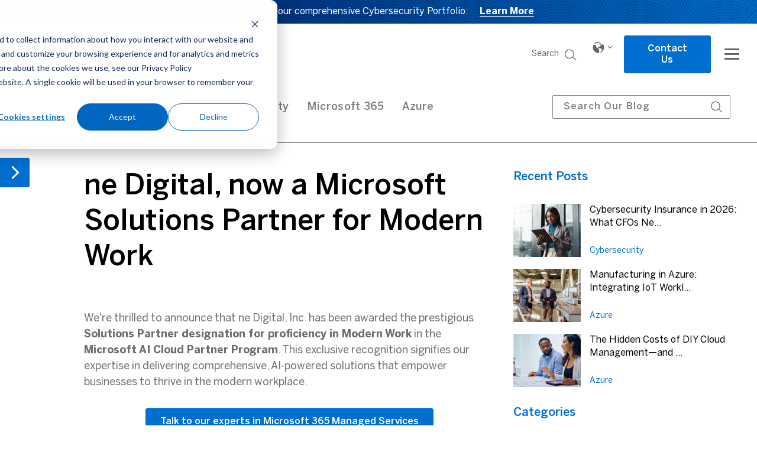

--- FILE ---
content_type: text/html; charset=UTF-8
request_url: https://www.nedigital.com/en/blog/microsoft-solutions-designation-partner-modern-work
body_size: 27728
content:
<!doctype html><!--[if lt IE 7]> <html class="no-js lt-ie9 lt-ie8 lt-ie7" lang="en" > <![endif]--><!--[if IE 7]>    <html class="no-js lt-ie9 lt-ie8" lang="en" >        <![endif]--><!--[if IE 8]>    <html class="no-js lt-ie9" lang="en" >               <![endif]--><!--[if gt IE 8]><!--><html class="no-js" lang="en"><!--<![endif]--><head>
    <meta charset="utf-8">
    <meta http-equiv="X-UA-Compatible" content="IE=edge,chrome=1">
    <meta name="author" content="Default">
    <meta name="description" content="Learn about our Microsoft Solution Designation for Modern Work, what makes it so special, how to achieve it and the benefits it brings to our clients">
    <meta name="generator" content="HubSpot">
    <title>ne Digital, now a Microsoft Solutions Partner for Modern Work</title>
    <link rel="shortcut icon" href="https://www.nedigital.com/hubfs/NE%20Digital%20Feb%202017/Images/cropped-neconsulting_icon.png">
    
<meta name="viewport" content="width=device-width, initial-scale=1">

    <script src="/hs/hsstatic/jquery-libs/static-1.4/jquery/jquery-1.11.2.js"></script>
<script>hsjQuery = window['jQuery'];</script>
    <meta property="og:description" content="Learn about our Microsoft Solution Designation for Modern Work, what makes it so special, how to achieve it and the benefits it brings to our clients">
    <meta property="og:title" content="ne Digital, now a Microsoft Solutions Partner for Modern Work">
    <meta name="twitter:description" content="Learn about our Microsoft Solution Designation for Modern Work, what makes it so special, how to achieve it and the benefits it brings to our clients">
    <meta name="twitter:title" content="ne Digital, now a Microsoft Solutions Partner for Modern Work">

    

    
    <style>
a.cta_button{-moz-box-sizing:content-box !important;-webkit-box-sizing:content-box !important;box-sizing:content-box !important;vertical-align:middle}.hs-breadcrumb-menu{list-style-type:none;margin:0px 0px 0px 0px;padding:0px 0px 0px 0px}.hs-breadcrumb-menu-item{float:left;padding:10px 0px 10px 10px}.hs-breadcrumb-menu-divider:before{content:'›';padding-left:10px}.hs-featured-image-link{border:0}.hs-featured-image{float:right;margin:0 0 20px 20px;max-width:50%}@media (max-width: 568px){.hs-featured-image{float:none;margin:0;width:100%;max-width:100%}}.hs-screen-reader-text{clip:rect(1px, 1px, 1px, 1px);height:1px;overflow:hidden;position:absolute !important;width:1px}
</style>

<link rel="stylesheet" href="/hs/hsstatic/cos-LanguageSwitcher/static-1.336/sass/LanguageSwitcher.css">
<link rel="stylesheet" href="https://www.nedigital.com/hubfs/hub_generated/module_assets/1/36649931949/1742162432667/module_Blog_Banner_CM-2020.min.css">
<link rel="stylesheet" href="https://www.nedigital.com/hubfs/hub_generated/module_assets/1/34468935915/1742162415506/module_NeDigital_Blog_Search.min.css">

  <style>
    #hs_cos_wrapper_module_1679460640147231 .blogPost__title-updated { margin:0 0 50px; }

#hs_cos_wrapper_module_1679460640147231 .post-header__title { margin:0 !important; }

  </style>


    <style>
      .blog-content {
        position: relative;
      }
      .tocSection {
    position: fixed;
    z-index: 50;
    width: 50%;
    top: 260px;
}
      .toc__parentWrapper {
        position: absolute;
        top: 10px;
        right: calc(100% + 15px);
        border-top-left-radius: 3px;
        border-bottom-left-radius: 3px;
        width: 100%;
        max-width: 16vw;
        margin-left: -20px;
        z-index: 2;
      }
      .tocBlock {
        background-color: rgba(247, 247, 247);
        padding: 30px 20px;
      }
      .tocBlock h2 {
        font-size: 24px;
        line-height: 1.4;
        margin: 0 0 20px;
      }
      .tocBlock__content h5 {
        cursor: pointer;
        font-size: 18px;
        line-height: 1.4;
        margin: 15px 0;
        -webkit-transition: all ease 0.4s;
        -o-transition: all ease 0.4s;
        transition: all ease 0.4s;
      }
      .tocBlock__content p {
        cursor: pointer;
        font-size: 14px;
        line-height: 1.4;
        margin: 0 0 10px 20px;
        -webkit-transition: all ease 0.4s;
        -o-transition: all ease 0.4s;
        transition: all ease 0.4s;
        position: relative;
      }
      .tocBlock__content p::before {
        content: '';
        display: inline-block;
        width: 5px;
        height: 5px;
        background-color: #006fcf;
        border-radius: 50%;
        position: absolute;
        top: 6px;
        left: -12px;
      }
      .tocBlock__content h5:hover,
      .tocBlock__content p:hover {
        color: #006fcf;
      }
      .tocBlock__toggle {
        background-color: #006fcf;
        border-radius: 3px;
        border-top-left-radius: 0;
        border-bottom-left-radius: 0;
        cursor: pointer;
        display: none;
        line-height: 0;
        padding: 10px;
        position: absolute;
        top: 0;
        right: -50px;
      }
      .tocBlock__toggle img {
        width: 100%;
        max-width: 30px;
        -webkit-transition: all ease 0.3s;
        -o-transition: all ease 0.3s;
        transition: all ease 0.3s;
      }
      .toc__parentWrapper.fixed {
        position: fixed;
        top: 84px;
        left: 14px;
        right: unset;
        margin-left: unset;
      }

      @media (max-width: 1880px) {
        .toc__parentWrapper {
          max-width: 14vw;
        }
      }
      @media (min-width: 1781px) {
        .toc__parentWrapper.fixed.stick-btm {
          position: absolute !important;
          bottom: 158px !important;
          left: unset !important;
          top: unset !important;
          right: calc(100% + 15px) !important;
        }
      }
      @media (max-width: 1780px) {
        .tocBlock h2 {
          font-size: 20px;
        }
        .tocBlock__content h5 {
          font-size: 16px;
        }
        .tocBlock__content p {
          font-size: 12px;
        }
        .tocBlock__toggle {
          display: inline-block; 
        }
        .toc__parentWrapper.show .tocBlock__toggle {
          top: -24px;
        }
        .toc__parentWrapper.show .tocBlock__toggle img {
          -webkit-transform: rotate(180deg);
              -ms-transform: rotate(180deg);
                  transform: rotate(180deg);
        }
        .toc__parentWrapper {
          max-width: 0;
          margin-bottom: 50px;
        }
        .tocBlock {
          display: none;
        }
        .toc__parentWrapper.show {
          margin-bottom: 0;
        }
        .toc__parentWrapper.show .tocBlock {
          display: block;
          margin-top: -24px;
        }
        
        
      }
      @media (min-width: 1231px) and (max-width: 1780px) {
        .blog-content {
          max-width: 1510px !important;
          margin-left: 0 !important;
        }
        .blog-left .blogPost__title-updated,
        .blog-left .blog-section {
          max-width: 694px;
          margin-left: auto !important;
          margin-right: 0 !important;
        }
        .toc__parentWrapper {
          top: 7px;
          left: 0;
          right: unset;
          margin-left: 0;
        }
        .toc__parentWrapper.show {
          top: 32px;
          max-width: 500px;
        }
        .tocBlock__toggle {
          top: 0;
        }
        .toc__parentWrapper.fixed {
          position: fixed;
          top: 110px;
          left: 0;
          right: unset;
          max-width: 500px !important;
          margin-left: 0;
        }
        .toc__parentWrapper:not(.show).fixed .tocBlock__toggle {
          top: -24px;
          left: 0;
          right: unset;
        }
        .tocSection {
   left: 0px;
}
      }
      @media (max-width: 1230px) {
        .toc__parentWrapper {
          border-radius: 3px;
          position: relative;
          top: unset;
          right: unset;
        }     
        .tocBlock__toggle {
          top: -18px;
        }
        .toc__parentWrapper.fixed {
          position: fixed;
          top: 110px;
          left: 0;
          right: unset;
          max-width: 596px !important;
          margin-left: 0;
        }
        .toc__parentWrapper:not(.show).fixed .tocBlock__toggle {
          top: -24px;
          left: 0;
          right: unset;
        }
        .toc__parentWrapper.show {
          max-width: calc(100% - 50px);
        }
      }
      @media (max-width: 991px) {
        .toc__parentWrapper.fixed {
          max-width: 428px !important;
        }
      }
      @media (max-width: 767px) {
        .blog-content {
          padding: 50px 0 0;
        }
        .toc__parentWrapper {
          box-shadow: none !important;
          position: relative !important;
          top: unset !important;
          left: unset !important;
          max-width: 100% !important;
          margin-left: 0 !important;
        }
        .toc__parentWrapper.fixed {
          max-width: 100% !important;
        }
        .tocBlock {
          display: block !important;
        }
        .tocBlock__toggle {
          display: none;
        }
            .tocSection {
    position: inherit;
    z-index: inherit;
    width: inherit;
    top: inherit;
}
      }
    </style>
  
<link rel="stylesheet" href="/hs/hsstatic/AsyncSupport/static-1.501/sass/comments_listing_asset.css">
<link rel="stylesheet" href="https://www.nedigital.com/hubfs/hub_generated/module_assets/1/34460545358/1742162414638/module_Recent_Posts_CM.min.css">
<link rel="stylesheet" href="https://www.nedigital.com/hubfs/hub_generated/module_assets/1/107469559333/1742162439074/module_Related_Articles.min.css">

  <style>
    .post-header__updated {
      display: none !important; 
    }
    
    
      
      
        .blog-right > div {
          position: sticky !important;
          top: 80px !important;
        }

        @media (max-width: 767px) {
          .blog-right > div {
            position: relative;
            top: unset !important;
            margin: 0 0 50px;
          }  
        }
      
        
  </style>

    <script type="application/ld+json">
{
  "mainEntityOfPage" : {
    "@type" : "WebPage",
    "@id" : "https://www.nedigital.com/en/blog/microsoft-solutions-designation-partner-modern-work"
  },
  "author" : {
    "name" : "Default",
    "url" : "https://www.nedigital.com/en/blog/author/default",
    "@type" : "Person"
  },
  "headline" : "ne Digital, now a Microsoft Solutions Partner for Modern Work",
  "datePublished" : "2023-12-09T01:47:58.000Z",
  "dateModified" : "2023-12-10T22:27:18.790Z",
  "publisher" : {
    "name" : "ne Digital, Inc.",
    "logo" : {
      "url" : "https://www.nedigital.com/hubfs/logo_nedigital-1.png",
      "@type" : "ImageObject"
    },
    "@type" : "Organization"
  },
  "@context" : "https://schema.org",
  "@type" : "BlogPosting",
  "image" : [ "https://www.nedigital.com/hubfs/neDigital_ModernWork_Celebration.jpg" ]
}
</script>


    
<!--  Added by GoogleAnalytics integration -->
<script>
var _hsp = window._hsp = window._hsp || [];
_hsp.push(['addPrivacyConsentListener', function(consent) { if (consent.allowed || (consent.categories && consent.categories.analytics)) {
  (function(i,s,o,g,r,a,m){i['GoogleAnalyticsObject']=r;i[r]=i[r]||function(){
  (i[r].q=i[r].q||[]).push(arguments)},i[r].l=1*new Date();a=s.createElement(o),
  m=s.getElementsByTagName(o)[0];a.async=1;a.src=g;m.parentNode.insertBefore(a,m)
})(window,document,'script','//www.google-analytics.com/analytics.js','ga');
  ga('create','UA-3027951-16','auto');
  ga('send','pageview');
}}]);
</script>

<!-- /Added by GoogleAnalytics integration -->

<!--  Added by GoogleAnalytics4 integration -->
<script>
var _hsp = window._hsp = window._hsp || [];
window.dataLayer = window.dataLayer || [];
function gtag(){dataLayer.push(arguments);}

var useGoogleConsentModeV2 = true;
var waitForUpdateMillis = 1000;


if (!window._hsGoogleConsentRunOnce) {
  window._hsGoogleConsentRunOnce = true;

  gtag('consent', 'default', {
    'ad_storage': 'denied',
    'analytics_storage': 'denied',
    'ad_user_data': 'denied',
    'ad_personalization': 'denied',
    'wait_for_update': waitForUpdateMillis
  });

  if (useGoogleConsentModeV2) {
    _hsp.push(['useGoogleConsentModeV2'])
  } else {
    _hsp.push(['addPrivacyConsentListener', function(consent){
      var hasAnalyticsConsent = consent && (consent.allowed || (consent.categories && consent.categories.analytics));
      var hasAdsConsent = consent && (consent.allowed || (consent.categories && consent.categories.advertisement));

      gtag('consent', 'update', {
        'ad_storage': hasAdsConsent ? 'granted' : 'denied',
        'analytics_storage': hasAnalyticsConsent ? 'granted' : 'denied',
        'ad_user_data': hasAdsConsent ? 'granted' : 'denied',
        'ad_personalization': hasAdsConsent ? 'granted' : 'denied'
      });
    }]);
  }
}

gtag('js', new Date());
gtag('set', 'developer_id.dZTQ1Zm', true);
gtag('config', 'G-MKT3HVM1MG');
</script>
<script async src="https://www.googletagmanager.com/gtag/js?id=G-MKT3HVM1MG"></script>

<!-- /Added by GoogleAnalytics4 integration -->


<!-- Hotjar Tracking Code for www.nedigital.com -->
<script>
    (function(h,o,t,j,a,r){
        h.hj=h.hj||function(){(h.hj.q=h.hj.q||[]).push(arguments)};
        h._hjSettings={hjid:526191,hjsv:5};
        a=o.getElementsByTagName('head')[0];
        r=o.createElement('script');r.async=1;
        r.src=t+h._hjSettings.hjid+j+h._hjSettings.hjsv;
        a.appendChild(r);
    })(window,document,'//static.hotjar.com/c/hotjar-','.js?sv=');
</script>
<!-- Global site tag (gtag.js) - Google Analytics -->
<script async src="https://www.googletagmanager.com/gtag/js?id=G-MKT3HVM1MG"></script>
<script>
  window.dataLayer = window.dataLayer || [];
  function gtag(){dataLayer.push(arguments);}
  gtag('js', new Date());

  gtag('config', 'G-MKT3HVM1MG');
</script>

<!-- Google Tag Manager -->
<script>(function(w,d,s,l,i){w[l]=w[l]||[];w[l].push({'gtm.start':
new Date().getTime(),event:'gtm.js'});var f=d.getElementsByTagName(s)[0],
j=d.createElement(s),dl=l!='dataLayer'?'&l='+l:'';j.async=true;j.src=
'https://www.googletagmanager.com/gtm.js?id='+i+dl;f.parentNode.insertBefore(j,f);
})(window,document,'script','dataLayer','GTM-K327KPL2');</script>
<!-- End Google Tag Manager -->
<link rel="amphtml" href="https://www.nedigital.com/en/blog/microsoft-solutions-designation-partner-modern-work?hs_amp=true">

<meta property="og:image" content="https://www.nedigital.com/hubfs/neDigital_ModernWork_Celebration.jpg">
<meta property="og:image:width" content="2000">
<meta property="og:image:height" content="1333">
<meta property="og:image:alt" content="ne Digital Sales Team Member Celebrating Solutions Designation">
<meta name="twitter:image" content="https://www.nedigital.com/hubfs/neDigital_ModernWork_Celebration.jpg">
<meta name="twitter:image:alt" content="ne Digital Sales Team Member Celebrating Solutions Designation">

<meta property="og:url" content="https://www.nedigital.com/en/blog/microsoft-solutions-designation-partner-modern-work">
<meta name="twitter:card" content="summary_large_image">

<link rel="canonical" href="https://www.nedigital.com/en/blog/microsoft-solutions-designation-partner-modern-work">
<style>
  .blog-right>div {
    position: relative;
    
}
</style>
<meta property="og:type" content="article">
<link rel="alternate" type="application/rss+xml" href="https://www.nedigital.com/en/blog/rss.xml">
<meta name="twitter:domain" content="www.nedigital.com">
<meta name="twitter:site" content="@nedigitalinc">
<script src="//platform.linkedin.com/in.js" type="text/javascript">
    lang: en_US
</script>

<meta http-equiv="content-language" content="en">
<link rel="alternate" hreflang="en" href="https://www.nedigital.com/en/blog/microsoft-solutions-designation-partner-modern-work">
<link rel="alternate" hreflang="es" href="https://www.nedigital.com/es/blog/socio-de-soluciones-microsoft-para-trabajo-moderno">
<link rel="stylesheet" href="//7052064.fs1.hubspotusercontent-na1.net/hubfs/7052064/hub_generated/template_assets/DEFAULT_ASSET/1768491785971/template_layout.min.css">


<link rel="stylesheet" href="https://www.nedigital.com/hubfs/hub_generated/template_assets/1/33200831520/1742038772095/template_nedigital_2020.css">
<link rel="stylesheet" href="https://www.nedigital.com/hubfs/hub_generated/template_assets/1/34457462976/1742038771635/template_blog_2020.min.css">


    <style>
  .body-container-wrapper {
    overflow: visible !important;
  }
</style>

<!-- <script>
  $(function(){
    let url = window.location.href;
    let target = url.indexOf('blog');
    if ( target => -1) {
      $('<li><a class="lang_switcher_link" data-language="en" href="/es/blog">Español</a></li>').insertAfter('ul.lang_list_class li');
    }
  });
</script> -->

    

</head>
<body class="show-spanish-header   hs-content-id-149200042601 hs-blog-post hs-blog-id-4807890792" style="">
    <div class="header-container-wrapper">
    <div class="header-container container-fluid">

<div class="row-fluid-wrapper row-depth-1 row-number-1 ">
<div class="row-fluid ">
<div class="span12 widget-span widget-type-cell " style="" data-widget-type="cell" data-x="0" data-w="12">

<div class="row-fluid-wrapper row-depth-1 row-number-2 ">
<div class="row-fluid ">
<div class="span12 widget-span widget-type-global_group " style="" data-widget-type="global_group" data-x="0" data-w="12">
<div class="" data-global-widget-path="generated_global_groups/36574993279.html"><div class="row-fluid-wrapper row-depth-1 row-number-1 ">
<div class="row-fluid ">
<div class="span12 widget-span widget-type-cell main-header-container" style="" data-widget-type="cell" data-x="0" data-w="12">

<div class="row-fluid-wrapper row-depth-1 row-number-2 ">
<div class="row-fluid ">
<div class="span12 widget-span widget-type-cell english-header test" style="    display:block; " data-widget-type="cell" data-x="0" data-w="12">

<div class="row-fluid-wrapper row-depth-1 row-number-3 ">
<div class="row-fluid ">
<div class="span12 widget-span widget-type-custom_widget global-top-bar" style="" data-widget-type="custom_widget" data-x="0" data-w="12">
<div id="hs_cos_wrapper_module_160139614978800" class="hs_cos_wrapper hs_cos_wrapper_widget hs_cos_wrapper_type_module" style="" data-hs-cos-general-type="widget" data-hs-cos-type="module"><div class="top-bar english-v section-bg all-text-white" style="background-image:url(https://www.nedigital.com/hubfs/neDigital_Assets_2020/Menu%20Pattern%20Bg.png)">
  <div class="widget-span widget-type-cell wrapper">
    <div class="row-fluid-wrapper">
      <div class="row-flui">
        <div class="text align-center text-margin-zero">
          <p>Get to know our comprehensive Cybersecurity Portfolio: <a href="https://www.nedigital.com/en/cybersecurity" rel="noopener" target="_blank">Learn More</a></p>
        </div>
      </div>
    </div>
  </div>
</div></div>

</div><!--end widget-span -->
</div><!--end row-->
</div><!--end row-wrapper -->

<div class="row-fluid-wrapper row-depth-1 row-number-4 ">
<div class="row-fluid ">
<div class="span12 widget-span widget-type-cell header-section" style="" data-widget-type="cell" data-x="0" data-w="12">

<div class="row-fluid-wrapper row-depth-1 row-number-5 ">
<div class="row-fluid ">
<div class="span12 widget-span widget-type-cell header-wrapper equal-height-container" style="" data-widget-type="cell" data-x="0" data-w="12">

<div class="row-fluid-wrapper row-depth-2 row-number-1 ">
<div class="row-fluid ">
<div class="span2 widget-span widget-type-cell vertical-center tab-logo" style="" data-widget-type="cell" data-x="0" data-w="2">

<div class="row-fluid-wrapper row-depth-2 row-number-2 ">
<div class="row-fluid ">
<div class="span12 widget-span widget-type-custom_widget logo desktop" style="" data-widget-type="custom_widget" data-x="0" data-w="12">
<div id="hs_cos_wrapper_module_1596454668786199" class="hs_cos_wrapper hs_cos_wrapper_widget hs_cos_wrapper_type_module widget-type-linked_image" style="" data-hs-cos-general-type="widget" data-hs-cos-type="module">
    






  



<span id="hs_cos_wrapper_module_1596454668786199_" class="hs_cos_wrapper hs_cos_wrapper_widget hs_cos_wrapper_type_linked_image" style="" data-hs-cos-general-type="widget" data-hs-cos-type="linked_image"><a href="https://www.nedigital.com/en/" target="_parent" id="hs-link-module_1596454668786199_" style="border-width:0px;border:0px;"><img src="https://www.nedigital.com/hubfs/neDigital_Assets_2020/neDigital.svg" class="hs-image-widget " style="max-width: 100%; height: auto;" alt="neDigital" title="neDigital"></a></span></div>

   </div><!--end widget-span -->
    </div><!--end row-->
</div><!--end row-wrapper -->

<div class="row-fluid-wrapper row-depth-2 row-number-3 ">
<div class="row-fluid ">
<div class="span12 widget-span widget-type-custom_widget mobile-logo" style="display:none;" data-widget-type="custom_widget" data-x="0" data-w="12">
<div id="hs_cos_wrapper_module_159775585728335" class="hs_cos_wrapper hs_cos_wrapper_widget hs_cos_wrapper_type_module widget-type-linked_image" style="" data-hs-cos-general-type="widget" data-hs-cos-type="module">
    






  



<span id="hs_cos_wrapper_module_159775585728335_" class="hs_cos_wrapper hs_cos_wrapper_widget hs_cos_wrapper_type_linked_image" style="" data-hs-cos-general-type="widget" data-hs-cos-type="linked_image"><a href="https://www.nedigital.com/en/" target="_parent" id="hs-link-module_159775585728335_" style="border-width:0px;border:0px;"><img src="https://www.nedigital.com/hubfs/neDigital_Assets_2020/neDigital_white_logo.svg" class="hs-image-widget " style="max-width: 100%; height: auto;" alt="neDigital_white_logo" title="neDigital_white_logo"></a></span></div>

   </div><!--end widget-span -->
    </div><!--end row-->
</div><!--end row-wrapper -->

</div><!--end widget-span -->
<div class="span7 widget-span widget-type-cell vertical-center menu-col" style="" data-widget-type="cell" data-x="2" data-w="7">

<div class="row-fluid-wrapper row-depth-2 row-number-4 ">
<div class="row-fluid ">
<div class="span12 widget-span widget-type-custom_widget menu custom-menu-primary" style="" data-widget-type="custom_widget" data-x="0" data-w="12">
<div id="hs_cos_wrapper_module_1596454738132259" class="hs_cos_wrapper hs_cos_wrapper_widget hs_cos_wrapper_type_module widget-type-menu" style="" data-hs-cos-general-type="widget" data-hs-cos-type="module">
<span id="hs_cos_wrapper_module_1596454738132259_" class="hs_cos_wrapper hs_cos_wrapper_widget hs_cos_wrapper_type_menu" style="" data-hs-cos-general-type="widget" data-hs-cos-type="menu"><div id="hs_menu_wrapper_module_1596454738132259_" class="hs-menu-wrapper active-branch flyouts hs-menu-flow-horizontal" role="navigation" data-sitemap-name="default" data-menu-id="33201767422" aria-label="Navigation Menu">
 <ul role="menu">
  <li class="hs-menu-item hs-menu-depth-1 hs-item-has-children" role="none"><a href="https://www.nedigital.com/en/private-equity-it" aria-haspopup="true" aria-expanded="false" role="menuitem">Private Equity IT</a>
   <ul role="menu" class="hs-menu-children-wrapper">
    <li class="hs-menu-item hs-menu-depth-2" role="none"><a href="javascript:;" role="menuitem"></a></li>
   </ul></li>
  <li class="hs-menu-item hs-menu-depth-1 hs-item-has-children" role="none"><a href="https://www.nedigital.com/en/cybersecurity" aria-haspopup="true" aria-expanded="false" role="menuitem">Cybersecurity</a>
   <ul role="menu" class="hs-menu-children-wrapper">
    <li class="hs-menu-item hs-menu-depth-2" role="none"><a href="javascript:;" role="menuitem"></a></li>
   </ul></li>
  <li class="hs-menu-item hs-menu-depth-1 hs-item-has-children" role="none"><a href="https://www.nedigital.com/en/compliance" aria-haspopup="true" aria-expanded="false" role="menuitem">Compliance</a>
   <ul role="menu" class="hs-menu-children-wrapper">
    <li class="hs-menu-item hs-menu-depth-2" role="none"><a href="javascript:;" role="menuitem"></a></li>
   </ul></li>
  <li class="hs-menu-item hs-menu-depth-1 hs-item-has-children" role="none"><a href="https://www.nedigital.com/en/microsoft365" aria-haspopup="true" aria-expanded="false" role="menuitem">Microsoft 365</a>
   <ul role="menu" class="hs-menu-children-wrapper">
    <li class="hs-menu-item hs-menu-depth-2" role="none"><a href="javascript:;" role="menuitem"></a></li>
   </ul></li>
  <li class="hs-menu-item hs-menu-depth-1 hs-item-has-children" role="none"><a href="https://www.nedigital.com/en/azure" aria-haspopup="true" aria-expanded="false" role="menuitem">Azure</a>
   <ul role="menu" class="hs-menu-children-wrapper">
    <li class="hs-menu-item hs-menu-depth-2" role="none"><a href="javascript:;" role="menuitem"></a></li>
   </ul></li>
  <li class="hs-menu-item hs-menu-depth-1" role="none"><a href="https://www.nedigital.com/en/blog" role="menuitem">Blog</a></li>
 </ul>
</div></span></div>

   </div><!--end widget-span -->
    </div><!--end row-->
</div><!--end row-wrapper -->

</div><!--end widget-span -->
<div class="span3 widget-span widget-type-cell vertical-center equal-height-container search" style="" data-widget-type="cell" data-x="9" data-w="3">

<div class="row-fluid-wrapper row-depth-2 row-number-5 ">
<div class="row-fluid ">
<div class="span3 widget-span widget-type-custom_widget vertical-center tab-wsearch" style="" data-widget-type="custom_widget" data-x="0" data-w="3">
<div id="hs_cos_wrapper_module_1596454950410424" class="hs_cos_wrapper hs_cos_wrapper_widget hs_cos_wrapper_type_module" style="" data-hs-cos-general-type="widget" data-hs-cos-type="module">

<div class="hs-search-field"> 
    <div class="hs-search-field__bar"> 
      <form action="/hs-search-results">
        
        <input type="text" class="hs-search-field__input" name="term" autocomplete="off" aria-label="Search" placeholder="Search...">
        
        
          <input type="hidden" name="type" value="SITE_PAGE">
        
        
        
          <input type="hidden" name="type" value="BLOG_POST">
          <input type="hidden" name="type" value="LISTING_PAGE">
        
        

        
        <button title="Click To Search">
          <img src="https://www.nedigital.com/hubfs/neDigital_Assets_2020/search.svg" alt="search icon">
        </button>
        <div class="close"><p>Cancel</p><img style="display:none;" src="https://www.nedigital.com/hubfs/neDigital_Assets_2020/return.svg" alt="return"></div>
      
      </form>
      <div class="search">
        <p>
          Search <span>
          <img src="https://www.nedigital.com/hubfs/neDigital_Assets_2020/search.svg" alt="search icon 2">
          </span>
        </p> 
      </div>
    </div>
    <ul class="hs-search-field__suggestions"></ul>
</div></div>

   </div><!--end widget-span -->
<div class="span2 widget-span widget-type-cell " style="" data-widget-type="cell" data-x="3" data-w="2">

<div class="row-fluid-wrapper row-depth-2 row-number-6 ">
    <div class="row-fluid ">
<div class="span12 widget-span widget-type-custom_widget language align-center tab-language normale-page" style="" data-widget-type="custom_widget" data-x="0" data-w="12">
<div id="hs_cos_wrapper_module_160225555578685" class="hs_cos_wrapper hs_cos_wrapper_widget hs_cos_wrapper_type_module widget-type-language_switcher" style="" data-hs-cos-general-type="widget" data-hs-cos-type="module"><span id="hs_cos_wrapper_module_160225555578685_" class="hs_cos_wrapper hs_cos_wrapper_widget hs_cos_wrapper_type_language_switcher" style="" data-hs-cos-general-type="widget" data-hs-cos-type="language_switcher"><div class="lang_switcher_class">
   <div class="globe_class" onclick="">
       <ul class="lang_list_class">
           <li>
               <a class="lang_switcher_link" data-language="en" lang="en" href="https://www.nedigital.com/en/blog/microsoft-solutions-designation-partner-modern-work">English</a>
           </li>
           <li>
               <a class="lang_switcher_link" data-language="es" lang="es" href="https://www.nedigital.com/es/blog/socio-de-soluciones-microsoft-para-trabajo-moderno">Español</a>
           </li>
       </ul>
   </div>
</div></span></div>

       </div><!--end widget-span -->
        </div><!--end row-->
</div><!--end row-wrapper -->

   </div><!--end widget-span -->
<div class="span5 widget-span widget-type-custom_widget vertical-center header-cta align-right tab-cta" style="" data-widget-type="custom_widget" data-x="5" data-w="5">
<div id="hs_cos_wrapper_module_1596454889794395" class="hs_cos_wrapper hs_cos_wrapper_widget hs_cos_wrapper_type_module widget-type-rich_text" style="" data-hs-cos-general-type="widget" data-hs-cos-type="module"><span id="hs_cos_wrapper_module_1596454889794395_" class="hs_cos_wrapper hs_cos_wrapper_widget hs_cos_wrapper_type_rich_text" style="" data-hs-cos-general-type="widget" data-hs-cos-type="rich_text"><a href="https://www.nedigital.com/en/contact-us/en-gb/" class="cta_button">Contact Us</a></span></div>

   </div><!--end widget-span -->
<div class="span2 widget-span widget-type-custom_widget vertical-center tab-bar" style="" data-widget-type="custom_widget" data-x="10" data-w="2">
<div id="hs_cos_wrapper_module_1596455213129679" class="hs_cos_wrapper hs_cos_wrapper_widget hs_cos_wrapper_type_module" style="" data-hs-cos-general-type="widget" data-hs-cos-type="module"><div class="side-bar">
  <div class="overlay"></div>
  <div class="widget-span widget-type-cell wrapper">
    <div class="row-fluid-wrapper">
      <div class="row-fluid">
        <div class="open-icon">
          <div class="bar-icon align-right">
    </div>
        </div>
        <div class="menu-items">
          <div class="close-icon align-right">
            <img src="https://www.nedigital.com/hubfs/neDigital_Assets_2020/close_icon.svg" alt="Close Icon">
          </div>
          <div class="sidebar-menu sidebar-menu-primary">
            <span id="hs_cos_wrapper_module_1596455213129679_" class="hs_cos_wrapper hs_cos_wrapper_widget hs_cos_wrapper_type_menu" style="" data-hs-cos-general-type="widget" data-hs-cos-type="menu"><div id="hs_menu_wrapper_module_1596455213129679_" class="hs-menu-wrapper active-branch flyouts hs-menu-flow-horizontal" role="navigation" data-sitemap-name="default" data-menu-id="33209181365" aria-label="Navigation Menu">
 <ul role="menu" class="active-branch">
  <li class="hs-menu-item hs-menu-depth-1 active active-branch" role="none"><a href="https://www.nedigital.com/en/blog" role="menuitem">Blog</a></li>
  <li class="hs-menu-item hs-menu-depth-1 hs-item-has-children" role="none"><a href="javascript:;" aria-haspopup="true" aria-expanded="false" role="menuitem">Private Equity IT</a>
   <ul role="menu" class="hs-menu-children-wrapper">
    <li class="hs-menu-item hs-menu-depth-2" role="none"><a href="https://www.nedigital.com/en/private-equity-it" role="menuitem">Overview of Private Equity IT</a></li>
    <li class="hs-menu-item hs-menu-depth-2" role="none"><a href="https://www.nedigital.com/en/it-due-diligence" role="menuitem">IT Due Diligence</a></li>
    <li class="hs-menu-item hs-menu-depth-2" role="none"><a href="https://www.nedigital.com/en/it-integration-for-ma" role="menuitem">IT Integration for M&amp;A</a></li>
    <li class="hs-menu-item hs-menu-depth-2" role="none"><a href="https://www.nedigital.com/en/it-integrations-for-carve-outs" role="menuitem">IT Integration for Carve-Outs</a></li>
   </ul></li>
  <li class="hs-menu-item hs-menu-depth-1 hs-item-has-children" role="none"><a href="javascript:;" aria-haspopup="true" aria-expanded="false" role="menuitem">Cybersecurity</a>
   <ul role="menu" class="hs-menu-children-wrapper">
    <li class="hs-menu-item hs-menu-depth-2" role="none"><a href="https://www.nedigital.com/en/cybersecurity" role="menuitem">Cybersecurity Services Portfolio</a></li>
    <li class="hs-menu-item hs-menu-depth-2" role="none"><a href="https://www.nedigital.com/en/cybersecurity-assessment" role="menuitem">Cybersecurity Assessment</a></li>
    <li class="hs-menu-item hs-menu-depth-2" role="none"><a href="https://www.nedigital.com/en/cybersecurity_roadmap" role="menuitem">Cybersecurity Strategy and Roadmap</a></li>
    <li class="hs-menu-item hs-menu-depth-2" role="none"><a href="https://www.nedigital.com/en/managed-cybersecurity-services" role="menuitem">Cybersecurity Managed Services</a></li>
   </ul></li>
  <li class="hs-menu-item hs-menu-depth-1 hs-item-has-children" role="none"><a href="javascript:;" aria-haspopup="true" aria-expanded="false" role="menuitem">Compliance</a>
   <ul role="menu" class="hs-menu-children-wrapper">
    <li class="hs-menu-item hs-menu-depth-2" role="none"><a href="https://www.nedigital.com/en/compliance" role="menuitem">Compliance Services Portfolio</a></li>
    <li class="hs-menu-item hs-menu-depth-2" role="none"><a href="https://www.nedigital.com/en/compliance-assessment" role="menuitem">Compliance Assessment</a></li>
    <li class="hs-menu-item hs-menu-depth-2" role="none"><a href="https://www.nedigital.com/en/compliance-roadmap" role="menuitem">Compliance Roadmap</a></li>
    <li class="hs-menu-item hs-menu-depth-2" role="none"><a href="https://www.nedigital.com/en/compliance-managed-services" role="menuitem">Compliance Managed Services</a></li>
   </ul></li>
  <li class="hs-menu-item hs-menu-depth-1 hs-item-has-children" role="none"><a href="javascript:;" aria-haspopup="true" aria-expanded="false" role="menuitem">Microsoft 365</a>
   <ul role="menu" class="hs-menu-children-wrapper">
    <li class="hs-menu-item hs-menu-depth-2" role="none"><a href="https://www.nedigital.com/en/microsoft365" role="menuitem">Microsoft 365 Services Portfolio</a></li>
    <li class="hs-menu-item hs-menu-depth-2" role="none"><a href="https://www.nedigital.com/en/microsoft365_assessment" role="menuitem">Microsoft 365 Assessment</a></li>
    <li class="hs-menu-item hs-menu-depth-2" role="none"><a href="https://www.nedigital.com/en/microsoft365-roadmap" role="menuitem">Microsoft 365 Roadmap</a></li>
    <li class="hs-menu-item hs-menu-depth-2" role="none"><a href="https://www.nedigital.com/en/microsoft365-managed-services" role="menuitem">Microsoft 365 Managed Services</a></li>
   </ul></li>
  <li class="hs-menu-item hs-menu-depth-1 hs-item-has-children" role="none"><a href="javascript:;" aria-haspopup="true" aria-expanded="false" role="menuitem">Azure</a>
   <ul role="menu" class="hs-menu-children-wrapper">
    <li class="hs-menu-item hs-menu-depth-2" role="none"><a href="https://www.nedigital.com/en/azure" role="menuitem">Azure Services Portfolio</a></li>
    <li class="hs-menu-item hs-menu-depth-2" role="none"><a href="/it-infrastructure-operations-assessments" role="menuitem">Azure Assessment</a></li>
    <li class="hs-menu-item hs-menu-depth-2" role="none"><a href="/it-infrastructure-strategy-and-roadmap" role="menuitem">Azure Roadmap</a></li>
    <li class="hs-menu-item hs-menu-depth-2" role="none"><a href="https://www.nedigital.com/en/azure-managed-services" role="menuitem">Azure Managed Services</a></li>
   </ul></li>
  <li class="hs-menu-item hs-menu-depth-1 hs-item-has-children" role="none"><a href="javascript:;" aria-haspopup="true" aria-expanded="false" role="menuitem">Company</a>
   <ul role="menu" class="hs-menu-children-wrapper">
    <li class="hs-menu-item hs-menu-depth-2" role="none"><a href="https://www.nedigital.com/en/company" role="menuitem">Company Overview</a></li>
    <li class="hs-menu-item hs-menu-depth-2" role="none"><a href="https://www.nedigital.com/en/about-us" role="menuitem">Company Details</a></li>
    <li class="hs-menu-item hs-menu-depth-2" role="none"><a href="https://www.nedigital.com/en/case-study" role="menuitem">Case Studies</a></li>
    <li class="hs-menu-item hs-menu-depth-2" role="none"><a href="https://www.nedigital.com/en/partners" role="menuitem">Partners</a></li>
    <li class="hs-menu-item hs-menu-depth-2" role="none"><a href="https://www.nedigital.com/en/press" role="menuitem">Press</a></li>
    <li class="hs-menu-item hs-menu-depth-2" role="none"><a href="https://www.nedigital.com/en/career" role="menuitem">Careers</a></li>
    <li class="hs-menu-item hs-menu-depth-2" role="none"><a href="https://www.nedigital.com/en/contact-us" role="menuitem">Contact Us</a></li>
   </ul></li>
  <li class="hs-menu-item hs-menu-depth-1" role="none"><a href="https://www.nedigital.com/en/support" role="menuitem">Support</a></li>
  <li class="hs-menu-item hs-menu-depth-1" role="none"><a href="https://www.nedigital.com/en/landing-page" role="menuitem">Learn More</a></li>
 </ul>
</div></span>
          </div>
        </div>
      </div>
    </div>
  </div>
</div></div>

   </div><!--end widget-span -->
    </div><!--end row-->
</div><!--end row-wrapper -->

</div><!--end widget-span -->
</div><!--end row-->
</div><!--end row-wrapper -->

</div><!--end widget-span -->
</div><!--end row-->
</div><!--end row-wrapper -->

<div class="row-fluid-wrapper row-depth-1 row-number-1 ">
<div class="row-fluid ">
<div class="span12 widget-span widget-type-custom_widget " style="" data-widget-type="custom_widget" data-x="0" data-w="12">
<div id="hs_cos_wrapper_module_1596456179723688" class="hs_cos_wrapper hs_cos_wrapper_widget hs_cos_wrapper_type_module" style="" data-hs-cos-general-type="widget" data-hs-cos-type="module"><script src="https://kit.fontawesome.com/1f1e2b3a79.js" crossorigin="anonymous"></script>
<!-- Slick Slider CDN -->
<link rel="stylesheet" type="text/css" href="https://www.nedigital.com/hubfs/neDigital_Assets_2020/third_party_cdns/slick_minified.css">
<script type="text/javascript" src="https://www.nedigital.com/hubfs/neDigital_Assets_2020/third_party_cdns/slick.js"></script>
<!-- Fontawesome CDn -->
<link rel="stylesheet" href="https://use.fontawesome.com/releases/v5.8.2/css/all.css" integrity="sha384-oS3vJWv+0UjzBfQzYUhtDYW+Pj2yciDJxpsK1OYPAYjqT085Qq/1cq5FLXAZQ7Ay" crossorigin="anonymous">
<!-- FancyBox CDN -->
<link rel="stylesheet" href="https://www.nedigital.com/hubfs/neDigital_Assets_2020/third_party_cdns/jquery.fancybox.min.css">
<script src="https://www.nedigital.com/hubfs/neDigital_Assets_2020/third_party_cdns/jquery.fancybox.min.js"></script>
<!-- Counter CDN -->
<script src="https://www.nedigital.com/hubfs/neDigital_Assets_2020/third_party_cdns/countercdnone.js"></script>
<script src="https://www.nedigital.com/hubfs/neDigital_Assets_2020/third_party_cdns/countercdntwo.js"></script>
<!-- Mega Menu Functionality JS Code -->
<script>
$(function(){
let url = window.location.href;
//     let jh = url.split('/');
//     if (jh[3] === 'en') {
//       $('body').addClass('english');
//     }
//     else if (jh[3] === 'es') {
//       $('body').addClass('spanish');
//     }
//     else {
//       $('body').addClass('english');
//     }
/*=== Popup Form JS Code ===*/
setTimeout(function(){
$(".pop-up-cta .cta_button").on('click',function(e){
$("body").addClass("show-popup");
e.preventDefault();
});
$(".popup-cm .form-body .close").on('click',function(e){
$("body").removeClass("show-popup");
});
},2000);
/*=== Gmail & Hitmail Validation Script ==*/
/* Commented out by Technical Consultant Matt Cruz 6/30/22, this script requires that only gmail or hotmail sign up, use default validation tools instead */
/*    setTimeout(function(){
$('.contact-form input[type="submit"]').on('click',function(e){
let target_value = $('.contact-form input[type="email"]').val();
if ( target_value.indexOf('gmail')!= -1 || target_value.indexOf('hotmail')!= -1) {
return true;
}
else {
$('body').addClass('show-notification');
setTimeout(function(){
$('body').removeClass('show-notification');
},2000);
return false;
}
});
},2000);
*/
/*=== Hybrid Cloud Express For IBM Cloud Page Three Download Popup JS Code ===*/
setTimeout(function(){
$(".service-overview .item-1 .pop-up .cta_button").on('click',function(e){
$("body").addClass("sizing-popup");
e.preventDefault();
});
$(".ibm-cloudd .popup-cm .form-body .close").on('click',function(e){
$("body").removeClass("sizing-popup");
});
},2000);
setTimeout(function(){
$(".service-overview .item-2 .pop-up .cta_button").on('click',function(e){
$("body").addClass("architecture-popup");
e.preventDefault();
});
$(".ibm-cloudd .popup-cm .form-body .close").on('click',function(e){
$("body").removeClass("architecture-popup");
});
},2000);
setTimeout(function(){
$(".service-overview .item-3 .pop-up .cta_button").on('click',function(e){
$("body").addClass("managed-popup");
e.preventDefault();
});
$(".ibm-cloudd .popup-cm .form-body .close").on('click',function(e){
$("body").removeClass("managed-popup");
});
},2000);
/*== On Click Mega Menu Close JS ==*/
$("body .mega-menu-cm .close-icon").on("click",function(){
$(this).closest("ul.hs-menu-children-wrapper").addClass("close-menu");
$("body.background-overlay").removeClass('background-overlay');
});
$(".header-section .menu .hs-menu-wrapper.hs-menu-flow-horizontal>ul>li.hs-menu-item").on("mouseover",function(){
$(".hs-menu-wrapper.hs-menu-flow-horizontal>ul li.hs-item-has-children>ul.hs-menu-children-wrapper.close-menu").removeClass("close-menu");
//$("h5.column-heading a").addClass("current");
});
/*=== Mega Menu Append Js ===*/
$(".mega-menu-one").slice().appendTo('.header-section .menu ul li.hs-item-has-children:first-child ul.hs-menu-children-wrapper');
$(".mega-menu-two").slice().appendTo('.header-section .menu ul li.hs-item-has-children:nth-child(2) ul.hs-menu-children-wrapper');
$(".mega-menu-three").slice().appendTo('.header-section .menu ul li.hs-item-has-children:nth-child(3) ul.hs-menu-children-wrapper');
$(".mega-menu-four").slice().appendTo('.header-section .menu ul li.hs-item-has-children:nth-child(4) ul.hs-menu-children-wrapper');
  $(".mega-menu-five").slice().appendTo('.header-section .menu ul li.hs-item-has-children:nth-child(5) ul.hs-menu-children-wrapper');
/*=== Two Col & Three Col Analyze and Show Hide JS Code ===*/
$("body .mega-menu-cm .taber-item .menu-item ul li").on("mouseover",function(){
let dt = $(this).attr("data-column");
if ( dt == "two-col" ) {
$("body .mega-menu-cm").removeClass("three-col");
$("body .mega-menu-cm").addClass("two-col");
}
else if (dt == "three-col") {
$("body .mega-menu-cm").removeClass("two-col");
$("body .mega-menu-cm").addClass("three-col");
}
});
/*=== First Level Column SHow Hide JS Code ===*/
$(".mega-menu-cm .taber-item .menu-item ul li").on("mouseover",function(){
$(this).closest('.row-fluid').find('.taber-item h5.column-heading a.current').removeClass('current');
let list_item = $(this).attr("list-item");
$(".mega-menu-cm.three-col.show-third-col").removeClass("show-third-col");
$("body .mega-menu-cm .menu-column-one .menu-section.current").removeClass("current");
$("body .mega-menu-cm .menu-column-two .text-body.current").removeClass("current");
$("body .mega-menu-cm .taber-item .menu-item ul li.current").removeClass("current");
$("body .mega-menu-cm .menu-column-one .menu-section ul li.current").removeClass("current");
$(this).addClass("current");
$(this).closest('.row-fluid').find('[id="' + list_item + '"]').addClass('current');
// $("#"+list_item).addClass('current');
});
/*=== Second Level Column Show Hide Js Code ===*/
$(".menu-column-one ul.sub-menu li").on("mouseover",function(){
$(this).closest(".body-space").find('h5.column-heading a.current').removeClass('current');
let item_list = $(this).attr("list-item");
$(".mega-menu-cm.three-col").addClass("show-third-col");
$("body .mega-menu-cm .menu-column-two .text-body.current").removeClass("current");
$(".menu-column-one ul.sub-menu li.current").removeClass("current");
$(this).addClass("current");
$(this).closest('.row-fluid').find('[id="' + item_list + '"]').addClass('current');
//$("#"+item_list).addClass('current');
});
$('.mega-menu-cm .taber-item .menu-item ul li[list-item="item-2"]').on('mouseenter',function(){
$('.menu-column-one.body-space div#item-2 ul.sub-menu li:first-child').addClass('current');
$('.menu-column-two.body-space div#subItem-8').addClass('current');
$('.mega-menu-cm').addClass('show-third-col');
});
$('.mega-menu-cm .taber-item .menu-item ul li[list-item="item-3"]').on('mouseenter',function(){
$('.menu-column-one.body-space div#item-3 ul.sub-menu li:first-child').addClass('current');
$('.menu-column-two.body-space div#subItem-7').addClass('current');
$('.mega-menu-cm').addClass('show-third-col');
});
/*== Side Bar Open & Close Js Code ==*/
$(".side-bar .open-icon").on('click',function(e){
$(".side-bar").toggleClass("open-sidebar");
$("body").toggleClass("show-sidebar");
e.stopPropagation();
});
$('body').click(function(){
$('.side-bar').removeClass('open-sidebar');  
$("body").removeClass("show-sidebar");    
});
$('.menu-items').click(function(e){
e.stopPropagation();
});
setTimeout(function(){
$(".side-bar .child-trigger").on('click',function(){
$(this).parent().toggleClass('active-item');
});
},200);
/*=== Sidebar Menu Child Item Open & Close Js ===*/
/** 
* Mobile Nav
*
* Hubspot Standard Toggle Menu
*/
$('.sidebar-menu-primary').addClass('js-enabled');
$('.sidebar-menu-primary .flyouts .hs-item-has-children > a').after(' <div class="child-trigger"><i></i></div>');
$('.mobile-trigger').click(function() {
$(this).next('.sidebar-menu-primary .hs-menu-wrapper').slideToggle(250);
$('body').toggleClass('mobile-open');
$('.child-trigger').removeClass('child-open');
$('.hs-menu-children-wrapper').slideUp(250);
return false;
});
$('.child-trigger').click(function() {
$(this).parent().siblings('.hs-item-has-children').find('.child-trigger').removeClass('child-open');
$(this).parent().siblings('.hs-item-has-children').find('.hs-menu-children-wrapper').slideUp(250);
$(this).next('.hs-menu-children-wrapper').slideToggle(250);
$(this).next('.hs-menu-children-wrapper').children('.hs-item-has-children').find('.hs-menu-children-wrapper').slideUp(250);
$(this).next('.hs-menu-children-wrapper').children('.hs-item-has-children').find('.child-trigger').removeClass('child-open');
$(this).toggleClass('child-open');
return false;
});
});
</script></div>

</div><!--end widget-span -->
</div><!--end row-->
</div><!--end row-wrapper -->

<div class="row-fluid-wrapper row-depth-1 row-number-2 ">
<div class="row-fluid ">
<div class="span12 widget-span widget-type-custom_widget mega-menu-one english-mega" style="" data-widget-type="custom_widget" data-x="0" data-w="12">
<div id="hs_cos_wrapper_module_1600515306247164" class="hs_cos_wrapper hs_cos_wrapper_widget hs_cos_wrapper_type_module" style="" data-hs-cos-general-type="widget" data-hs-cos-type="module"><div class="mega-menu-cm two-col private" style="background-color:#ffffff">
  <div class="bg-color"></div>
  <div class="widget-span widget-type-cell wrapper equal-height-container">
    <div class="row-fluid-wrapper">
      <div class="row-fluid">
        
        <div class="taber-item body-space">
        
          <div class="menu-item">
            <ul>
              <li data-column="two-col" list-item="item-9" class="icon current"><a href="/en/private-equity-it" class="current">Overview Of Private Equity IT</a></li>
              <li data-column="two-col" list-item="item-1" class="icon"><a href="/en/it-due-diligence">IT Due Diligence</a></li>
              <li data-column="two-col" list-item="item-4" class="icon"><a href="/en/it-integration-for-ma">IT Integrations For M&amp;A</a></li>
              <li data-column="two-col" list-item="item-5" class="icon"><a href="/en/it-integrations-for-carve-outs">IT Integrations For Carve-Outs</a></li>
            </ul>
          </div>
        </div>
        
        
        <div class="menu-column-two body-space">
          <div class="text-body current" id="item-9">
            <div class="top-section">
              <span class="menu_head">
                Private Equity IT Services from ne Digital
              </span>
              <p>
                Fully managed IT solutions to take your Private Equity portfolio companies to the next level.
              </p>
              <a href="/en/private-equity-it" class="cta_button">Learn More</a>
            </div>
            <div class="menu-image-section">
              <div class="menu-column">
                
              </div>
              <div class="image-column">
                <img src="https://www.nedigital.com/hubfs/Group%2025111.svg" alt="Private Equity IT">
              </div>
            </div>
          </div>
          <div class="text-body" id="item-1">
            <div class="top-section">
              <span class="menu_head">
                IT Due Diligence For Private Equity Transactions
              </span>
              <p>
                Assess critical IT functions for a 360-degree overview of IT costs, risks, value creation opportunities, and an accurate Total Cost of Ownership (TCO) understanding!
              </p>
              <a href="/en/it-due-diligence" class="cta_button">Learn More</a>
            </div>
            <div class="menu-image-section">
              <div class="menu-column">
                
              </div>
              <div class="image-column">
                <img src="https://www.nedigital.com/hubfs/Group%202512.svg" alt="Due Diligence">
              </div>
            </div>
          </div>
          <div class="text-body" id="item-4">
            <div class="top-section">
              <span class="menu_head">
                IT Integration For Mergers And Acquisitions
              </span>
              <p>
                Overcome integration challenges after M&amp;A with dedicated IT support that brings together systems, businesses processes, financial infrastructures, and people.  
              </p>
              <a href="/en/it-integration-for-ma" class="cta_button">Learn More</a>
            </div>
            <div class="menu-image-section">
              <div class="menu-column">
                 
              </div>
              <div class="image-column">
                <img src="https://www.nedigital.com/hubfs/Group%202513.svg" alt="IT integration">
              </div>
            </div>
          </div>
          <div class="text-body" id="item-5">
            <div class="top-section">
              <span class="menu_head">
                IT Integration Services For Carve-outs
              </span>
              <p>
                Leverage expert methodologies, experience, and knowledge that has powered thousands of financial transactions, mitigating risks at every carve-out stage.  
              </p>
              <a href="/en/it-integrations-for-carve-outs" class="cta_button">Learn More</a>
            </div>
            <div class="menu-image-section">
              <div class="menu-column">
                
              </div>
              <div class="image-column">
                <img src="https://www.nedigital.com/hubfs/Group%202516.svg" alt="IT integration">
              </div>
            </div>
          </div>
          </div>
          <div class="close-icon" title="Click To Close">
            <img src="https://www.nedigital.com/hubfs/neDigital_Assets_2020/fonts/Close%20Icon.svg" alt="close icon">
          </div>
        </div>
      </div>
    </div>
  </div></div>

</div><!--end widget-span -->
</div><!--end row-->
</div><!--end row-wrapper -->

<div class="row-fluid-wrapper row-depth-1 row-number-3 ">
<div class="row-fluid ">
<div class="span12 widget-span widget-type-custom_widget mega-menu-two english-mega" style="" data-widget-type="custom_widget" data-x="0" data-w="12">
<div id="hs_cos_wrapper_module_1600515316217166" class="hs_cos_wrapper hs_cos_wrapper_widget hs_cos_wrapper_type_module" style="" data-hs-cos-general-type="widget" data-hs-cos-type="module"><div class="mega-menu-cm two-col cybersecurity" style="background-color:#ffffff">
  <div class="bg-color"></div>
  <div class="widget-span widget-type-cell wrapper equal-height-container">
    <div class="row-fluid-wrapper">
      <div class="row-fluid">
        
        <div class="taber-item body-space">
         
          <div class="menu-item">
            <ul>
              <li data-column="two-col" list-item="item-4" class="icon current"><a href="/en/cybersecurity" class="current">Cybersecurity Services Portfolio</a></li>
              <li data-column="two-col" list-item="item-1" class="icon"><a href="/en/cybersecurity_assessment">Cybersecurity Assessment</a></li>
              <li data-column="two-col" list-item="item-5" class="icon"><a href="/en/penetration-testing-service">Cybersecurity Penetration Testing</a></li>
              <li data-column="two-col" list-item="item-2" class="icon"><a href="/en/cybersecurity_roadmap">Cybersecurity Strategy and Roadmap</a></li>
              <li data-column="two-col" list-item="item-3" class="icon"><a href="/en/cybersecurity_managed_services">Cybersecurity Managed Services</a></li>
            </ul>
          </div>
        </div>
        
        <div class="menu-column-one body-space">
          <div class="menu-section current" id="itemm-2">
            <span class="column-heading">
              
              <a href="/cybersecurity" class="current">Overview Cybersecurity</a>
            </span>
            <ul class="sub-menu">
              <li class="icon" list-item="subItem-1"><a href="#">Cybersecurity Assessment</a></li>
              <li class="icon" list-item="subItem-2"><a href="#">Cybersecurity Roadmap</a></li>
              <li class="icon" list-item="subItem-3"><a href="#">Cybersecurity Managed Services</a></li>
            </ul>
          </div>
          <div class="menu-section" id="itemm-3">
            <span class="column-heading">
              Overview IT Operations
            </span>
            <ul class="sub-menu">
              <li class="icon" list-item="subItem-4"><a href="#">IT Infrastructure &amp; Operations Assessment</a></li>
              <li class="icon" list-item="subItem-5"><a href="#">IT Infrastructure &amp; Operations Strategy and Roadmap</a></li>
              <li class="icon" list-item="subItem-6"><a href="#">IT Infrastructure &amp; Operations Managed Services</a></li>
            </ul>
          </div>
        </div>
        
        <div class="menu-column-two body-space">
          <div class="text-body current" id="item-4">
            <div class="top-section">
                <span class="menu_head">
                Cybersecurity Services from ne Digital
              </span>
              <p>
                Creating business value by protecting critical IT systems through entire data lifecycles.  
              </p>
              <a href="/en/cybersecurity" class="cta_button">Learn More</a>
            </div>
            <div class="menu-image-section">
              <div class="menu-column">
                
              </div>
              <div class="image-column">
                <img src="https://www.nedigital.com/hubfs/neDigital_Assets_2020/cyber%20security%20services%20blue.svg" alt="Cybersecurity Services">
              </div>
            </div>
          </div>
          <div class="text-body" id="item-1">
            <div class="top-section">
                <span class="menu_head">
                Cybersecurity Assessment: CS Lighthouse DETECT
              </span>
              <p>
                Find unchecked security threats that might be harming your business, empowering your IT infrastructure towards a robust defence framework.  
              </p>
              <a href="/en/cybersecurity_assessment" class="cta_button">Learn More</a>
            </div>
            <div class="menu-image-section">
              <div class="menu-column">
                
              </div>
              <div class="image-column">
                <img src="https://www.nedigital.com/hubfs/neDigital_Assets_2020/cybersecurity%20asses%20blue.svg" alt="Cybersecurity Assessment">
              </div>
            </div>
          </div>
          <div class="text-body" id="item-5">
            <div class="top-section">
                <span class="menu_head">
                Cybersecurity Penetration Testing from ne Digital
              </span>
              <p>
                Securing critical infrastructure by identifying real-world vulnerabilities before attackers do.
              </p>
              <a href="/en/penetration-testing-service" class="cta_button">Learn More</a>
            </div>
            <div class="menu-image-section">
              <div class="menu-column">
                
              </div>
              <div class="image-column">
                
              </div>
            </div>
          </div>
          <div class="text-body" id="item-2">
            <div class="top-section">
                <span class="menu_head">
                Cybersecurity Roadmap: CS Lighthouse TRACK
              </span>
              <p>
                Get past typical cybersecurity roadblocks, protecting critical organizational data and aligning your cybersecurity with strategic goals with a tangible implementation roadmap!  
              </p>
              <a href="/en/cybersecurity_roadmap" class="cta_button">Learn More</a>
            </div>
            <div class="menu-image-section">
              <div class="menu-column">
                
              </div>
              <div class="image-column">
                <img src="https://www.nedigital.com/hubfs/neDigital_Assets_2020/cyber%20security%20roadmap%20blue.svg" alt="Cybersecurity Roadmap">
              </div>
            </div>
          </div>
          <div class="text-body" id="item-3">
            <div class="top-section">
                <span class="menu_head">
                Cybersecurity Managed Services: CS Lighthouse MANAGE
              </span>
              <p>
                Strengthen your IT security defences with industry-leading technology and expertise that protects your assets and meets even the most challenging 24/7 monitoring demands.  
              </p>
              <a href="/en/cybersecurity_managed_services" class="cta_button">Learn More</a>
            </div>
            <div class="menu-image-section">
              <div class="menu-column">
                 
              </div>
              <div class="image-column">
                <img src="https://www.nedigital.com/hubfs/neDigital_Assets_2020/cyber%20security%20services%20blue.svg" alt="Managed Cybersecurity">
              </div>
            </div>
          </div>
          <div class="close-icon" title="Click To Close">
            <img src="https://www.nedigital.com/hubfs/neDigital_Assets_2020/fonts/Close%20Icon.svg" alt="close icon">
          </div>
        </div>
      </div>
    </div>
  </div>
</div></div>

</div><!--end widget-span -->
</div><!--end row-->
</div><!--end row-wrapper -->

<div class="row-fluid-wrapper row-depth-1 row-number-4 ">
<div class="row-fluid ">
<div class="span12 widget-span widget-type-custom_widget mega-menu-three english-mega" style="" data-widget-type="custom_widget" data-x="0" data-w="12">
<div id="hs_cos_wrapper_module_1701628021210268" class="hs_cos_wrapper hs_cos_wrapper_widget hs_cos_wrapper_type_module" style="" data-hs-cos-general-type="widget" data-hs-cos-type="module"><div class="mega-menu-cm two-col hybrid" style="background-color:#ffffff">
  <div class="bg-color"></div>
  <div class="widget-span widget-type-cell wrapper equal-height-container">
    <div class="row-fluid-wrapper">
      <div class="row-fluid">
        
        <div class="taber-item body-space">
         
          <div class="menu-item">
            <ul>
              <li data-column="two-col" list-item="item-6" class="icon current"> <a href="/en/compliance" class="current">Compliance Services Portfolio</a></li>
              <li data-column="two-col" list-item="item-1" class="icon"><a href="/en/compliance-assessment">Compliance Audit Assessment</a></li>
              <li data-column="two-col" list-item="item-2" class="icon"><a href="/en/compliance-roadmap">Compliance Audit Roadmap</a></li>
              <li data-column="two-col" list-item="item-3" class="icon"><a href="/en/compliance-managed-services">Compliance Audit Managed Services</a></li>
            </ul>
          </div>
        </div>
        
        <div class="menu-column-one body-space">
        </div>
        
        <div class="menu-column-two body-space">
          <div class="text-body current" id="item-6">
            <div class="top-section">
              <span class="menu_head">
                Compliance Services from ne Digital
              </span>
              <p>
                Our complete service portfolio for Compliance services from Assessment to Remediation and Monitoring. Our Team will keep your organization in line with your selected framework.</p>
              <a href="/en/compliance" class="cta_button">Learn More</a>
            </div>
            <div class="menu-image-section">
              <div class="menu-column">
                
              </div>
              <div class="image-column">
                <img src="https://www.nedigital.com/hubfs/neDigital_Assets_2020/hybrid%20cloud%20services%20blue.svg" alt="Hybrid Cloud Services">
              </div>
            </div>
          </div>
          <div class="text-body" id="item-1">
            <div class="top-section">
               <span class="menu_head">
                Compliance Audit Assessment: Compliance DETECT
              </span>
              <p>
                Obtain a clear and actionable current state of your organization's audit readiness for SOC 2, ISO 27001 and UK Cyber Essentials.</p>
              <a href="/en/compliance_assessment" class="cta_button">Learn More</a>
            </div>
            <div class="menu-image-section">
              <div class="menu-column">
                
              </div>
              <div class="image-column">
                <img src="https://www.nedigital.com/hubfs/Group%202518.svg" alt="Microsoft 365">
              </div>
            </div>
          </div>
          <div class="text-body" id="item-2">
            <div class="top-section">
              <span class="menu_head">
                Compliance Audit Roadmap: Compliance TRACK
              </span>
              <p>
                Develop a short and long term strategy-level plan for remediating your organization people, processess and tools to obtain a sustainable certification in the shortest time possible.</p>
              <a href="/en/compliance_roadmap" class="cta_button">Learn More</a>
            </div>
            <div class="menu-image-section">
              <div class="menu-column">
                
              </div>
              <div class="image-column">
                <img src="https://www.nedigital.com/hubfs/Group%202532.svg" alt="Azure Cloud">
              </div>
            </div>
          </div>
          <div class="text-body" id="item-3">
            <div class="top-section">
               <span class="menu_head">
                Compliance Audit Managed Services: Compliance MANAGE
              </span>
              <p>
                Our Team's offering that covers our award winning compliance Automation Platform, Consulting, remediation and complete Audit Certification Services.</p>
              <a href="/en/compliance-managed-services" class="cta_button">Learn More</a>
            </div>
            <div class="menu-image-section">
              <div class="menu-column">
                
              </div>
              <div class="image-column">
                <img src="https://www.nedigital.com/hubfs/Group%202531.svg" alt="IBM Cloud Services">
              </div>
            </div>
          </div>
          <div class="close-icon" title="Click To Close">
            <img src="https://www.nedigital.com/hubfs/neDigital_Assets_2020/fonts/Close%20Icon.svg" alt="click to close">
          </div>
        </div>
      </div>
    </div>
  </div>
</div></div>

</div><!--end widget-span -->
</div><!--end row-->
</div><!--end row-wrapper -->

<div class="row-fluid-wrapper row-depth-1 row-number-5 ">
<div class="row-fluid ">
<div class="span12 widget-span widget-type-custom_widget mega-menu-four english-mega" style="" data-widget-type="custom_widget" data-x="0" data-w="12">
<div id="hs_cos_wrapper_module_1703181232209206" class="hs_cos_wrapper hs_cos_wrapper_widget hs_cos_wrapper_type_module" style="" data-hs-cos-general-type="widget" data-hs-cos-type="module"><div class="mega-menu-cm two-col hybrid" style="background-color:#ffffff">
  <div class="bg-color"></div>
  <div class="widget-span widget-type-cell wrapper equal-height-container">
    <div class="row-fluid-wrapper">
      <div class="row-fluid">
        
        <div class="taber-item body-space">
         
          <div class="menu-item">
            <ul>
              <li data-column="two-col" list-item="item-6" class="icon current"> <a href="/en/microsoft365" class="current">Microsoft 365 Services Portfolio</a></li>
              <li data-column="two-col" list-item="item-1" class="icon"><a href="/en/microsoft365_assessment">Microsoft 365 Assessment</a></li>
              <li data-column="two-col" list-item="item-2" class="icon"><a href="/en/microsoft365_roadmap">Microsoft 365 Roadmap</a></li>
              <li data-column="two-col" list-item="item-3" class="icon"><a href="/en/microsoft365_managed_services">Microsoft 365 Managed Services</a></li>
            </ul>
          </div>
        </div>
        
        <div class="menu-column-one body-space">
        </div>
        
        <div class="menu-column-two body-space">
          <div class="text-body current" id="item-6">
            <div class="top-section">
              <span class="menu_head">
                Microsoft 365 Services from ne Digital
              </span>
              <p>
                Get access to a full-service suite offering that maximizes collaboration between teams, delivers best service guidance, and improves the ROI of your cloud licensing investment.</p>
              <a href="/en/microsoft365" class="cta_button">Learn More</a>
            </div>
            <div class="menu-image-section">
              <div class="menu-column">
                
              </div>
              <div class="image-column">
                <img src="https://www.nedigital.com/hubfs/neDigital_Assets_2020/hybrid%20cloud%20services%20blue.svg" alt="Hybrid Cloud Services">
              </div>
            </div>
          </div>
          <div class="text-body" id="item-1">
            <div class="top-section">
               <span class="menu_head">
                Microsoft 365 Assessment: M365 Express DETECT
              </span>
              <p>
                Find unchecked security threats and discover the true maturity and utilization state of your Microsoft 365 environment.</p>
              <a href="/en/microsoft365_assessment" class="cta_button">Learn More</a>
            </div>
            <div class="menu-image-section">
              <div class="menu-column">
                
              </div>
              <div class="image-column">
                <img src="https://www.nedigital.com/hubfs/Group%202518.svg" alt="Microsoft 365">
              </div>
            </div>
          </div>
          <div class="text-body" id="item-2">
            <div class="top-section">
              <span class="menu_head">
                Microsoft 365 Roadmap: M365 Express TRACK
              </span>
              <p>
                Develop a long-term strategy-level plan for Microsoft 365 initiatives, establishing a clear blueprint of how internal company processes and your tenant implementation should be improved.</p>
              <a href="/en/microsoft365_roadmap" class="cta_button">Learn More</a>
            </div>
            <div class="menu-image-section">
              <div class="menu-column">
                
              </div>
              <div class="image-column">
                <img src="https://www.nedigital.com/hubfs/Group%202532.svg" alt="Azure Cloud">
              </div>
            </div>
          </div>
          <div class="text-body" id="item-3">
            <div class="top-section">
               <span class="menu_head">
                Microsoft 365 Managed Services: M365 Express MANAGE
              </span>
              <p>
                Future-proof your enterprise on the cloud and streamline your collaboration and security by fully optimizing the utilization of each Microsoft 365 Suite component.</p>
              <a href="/en/microsoft365_managed_services" class="cta_button">Learn More</a>
            </div>
            <div class="menu-image-section">
              <div class="menu-column">
                
              </div>
              <div class="image-column">
                <img src="https://www.nedigital.com/hubfs/Group%202531.svg" alt="IBM Cloud Services">
              </div>
            </div>
          </div>
          <div class="close-icon" title="Click To Close">
            <img src="https://www.nedigital.com/hubfs/neDigital_Assets_2020/fonts/Close%20Icon.svg" alt="click to close">
          </div>
        </div>
      </div>
    </div>
  </div>
</div></div>

</div><!--end widget-span -->
</div><!--end row-->
</div><!--end row-wrapper -->

<div class="row-fluid-wrapper row-depth-1 row-number-6 ">
<div class="row-fluid ">
<div class="span12 widget-span widget-type-custom_widget mega-menu-five english-mega" style="" data-widget-type="custom_widget" data-x="0" data-w="12">
<div id="hs_cos_wrapper_module_1600515343758170" class="hs_cos_wrapper hs_cos_wrapper_widget hs_cos_wrapper_type_module" style="" data-hs-cos-general-type="widget" data-hs-cos-type="module"><div class="mega-menu-cm two-col hybrid" style="background-color:#ffffff">
  <div class="bg-color"></div>
  <div class="widget-span widget-type-cell wrapper equal-height-container">
    <div class="row-fluid-wrapper">
      <div class="row-fluid">
        
        <div class="taber-item body-space">
         
          <div class="menu-item">
            <ul>
              <li data-column="two-col" list-item="item-4" class="icon current"><a href="/en/azure" class="current">Azure Services Portfolio</a></li>
              <li data-column="two-col" list-item="item-1" class="icon"><a href="/en/azure_assessment">Azure Assessment</a></li>
              <li data-column="two-col" list-item="item-5" class="icon"><a href="/en/azure-business-case-assessment">Azure Migration</a></li>
              <li data-column="two-col" list-item="item-2" class="icon"><a href="/en/azure_roadmap">Azure Roadmap</a></li>
              <li data-column="two-col" list-item="item-3" class="icon"><a href="/en/azure_managed_services">Azure Managed Services</a></li>
            </ul>
          </div>
        </div>
        
        <div class="menu-column-one body-space">
        </div> 
        
        <div class="menu-column-two body-space">
          <div class="text-body current" id="item-4">
            <div class="top-section">
                <span class="menu_head">
               Azure Services from ne Digital
              </span>
              <p>
                Optimize your Azure implementation and operations, reduce your operational expenses, and improve your end customer experience with managed IT services for your Azure infrastructure.
              </p>
              <a href="/en/azure" class="cta_button">Learn More</a>
            </div>
            <div class="menu-image-section">
              <div class="menu-column">
              </div>
              <div class="image-column">
                <img src="https://www.nedigital.com/hubfs/neDigital_Assets_2020/it%20infrastructure%26oopertion%20managed%20services%20blue.svg" alt="Managed IT Infrastructure">
              </div>
            </div>
          </div>
          <div class="text-body" id="item-1">
            <div class="top-section">
               <span class="menu_head">
                Azure Assessment: IT Lighthouse DETECT
              </span>
              <p>
                Gain comprehensive understanding of the current state of your Azure environment, identify infrastructure gaps, scope for process risks, and align your tech with business outcomes.  
              </p>
              <a href="/en/azure_assessment" class="cta_button">Learn More</a>
            </div>
            <div class="menu-image-section">
              <div class="menu-column">
              </div>
              <div class="image-column">
                <img src="https://www.nedigital.com/hubfs/neDigital_Assets_2020/it%20infrastructure%20%26opr%20ass%20blue.svg" alt="IT Assessment">
              </div>
            </div>
          </div>
          <div class="text-body" id="item-5">
            <div class="top-section">
               <span class="menu_head">
                Azure Migration Assessments from ne Digital
              </span>
              <p>
                Driving business growth by aligning cloud strategy with your goals through expert-led Azure migration assessments.
              </p>
              <a href="/en/azure-business-case-assessment" class="cta_button">Learn More</a>
            </div>
            <div class="menu-image-section">
              <div class="menu-column">
              </div>
              <div class="image-column">
                
              </div>
            </div>
          </div>
          <div class="text-body" id="item-2">
            <div class="top-section">
              <span class="menu_head">
                Azure Roadmap: IT Lighthouse TRACK
              </span>
              <p>
                Develop a long-term strategy-level plan for Azure initiatives, having a clear blueprint of how internal company processes and systems will be affected.  
              </p>
              <a href="/en/azure_roadmap" class="cta_button">Learn More</a>
            </div>
            <div class="menu-image-section">
              <div class="menu-column">
              </div>
              <div class="image-column">
                <img src="https://www.nedigital.com/hubfs/neDigital_Assets_2020/it%20infrastructure%20oper%20stat%20and%20roadmap%20blue.svg" alt="Strategy and Roadmap">
              </div>
            </div>
          </div>
          <div class="text-body" id="item-3">
            <div class="top-section">
                <span class="menu_head">
                Azure Managed Services: IT Lighthouse MANAGE
              </span>
              <p>
                Shift your focus to higher-level business activities by reducing operational burdens, building sustainable operational advantages, and boosting overall IT service levels.  
              </p>
              <a href="/en/azure_managed_services" class="cta_button">Learn More</a>
            </div>
            <div class="menu-image-section">
              <div class="menu-column">
              </div>
              <div class="image-column">
                <img src="https://www.nedigital.com/hubfs/neDigital_Assets_2020/it%20infrastructure%26oopertion%20managed%20services%20blue.svg" alt="Managed Services">
              </div>
            </div>
          <div class="close-icon" title="Click To Close">
            <img src="https://www.nedigital.com/hubfs/neDigital_Assets_2020/fonts/Close%20Icon.svg" alt="close icon">
          </div>
        </div>
      </div>
    </div></div>

</div><!--end widget-span -->
</div><!--end row-->
</div><!--end row-wrapper -->

</div><!--end widget-span -->
</div><!--end row-->
</div><!--end row-wrapper -->

</div><!--end widget-span -->
</div><!--end row-->
</div><!--end row-wrapper -->

<div class="row-fluid-wrapper row-depth-1 row-number-7 ">
<div class="row-fluid ">
<div class="span12 widget-span widget-type-cell spanish-header test-spanish" style="    display:none; " data-widget-type="cell" data-x="0" data-w="12">

<div class="row-fluid-wrapper row-depth-1 row-number-8 ">
<div class="row-fluid ">
<div class="span12 widget-span widget-type-custom_widget global-top-bar" style="" data-widget-type="custom_widget" data-x="0" data-w="12">
<div id="hs_cos_wrapper_module_1608118505761137" class="hs_cos_wrapper hs_cos_wrapper_widget hs_cos_wrapper_type_module" style="" data-hs-cos-general-type="widget" data-hs-cos-type="module"><div class="top-bar spanish-v section-bg all-text-white" style="background-image:url(https://www.nedigital.com/hubfs/neDigital_Assets_2020/Menu%20Pattern%20Bg.png)">
  <div class="widget-span widget-type-cell wrapper">
    <div class="row-fluid-wrapper">
      <div class="row-flui">
        <div class="text align-center text-margin-zero">
          <p>Conozca nuestro completo portafolio de ciberseguridad: <a href="https://www.nedigital.com/es/cybersecurity" rel="noopener" target="_blank">Aprenda más</a></p>
        </div>
      </div>
    </div>
  </div>
</div></div>

</div><!--end widget-span -->
</div><!--end row-->
</div><!--end row-wrapper -->

<div class="row-fluid-wrapper row-depth-1 row-number-9 ">
<div class="row-fluid ">
<div class="span12 widget-span widget-type-cell header-section" style="" data-widget-type="cell" data-x="0" data-w="12">

<div class="row-fluid-wrapper row-depth-1 row-number-10 ">
<div class="row-fluid ">
<div class="span12 widget-span widget-type-cell header-wrapper equal-height-container" style="" data-widget-type="cell" data-x="0" data-w="12">

<div class="row-fluid-wrapper row-depth-2 row-number-1 ">
<div class="row-fluid ">
<div class="span2 widget-span widget-type-cell vertical-center tab-logo" style="" data-widget-type="cell" data-x="0" data-w="2">

<div class="row-fluid-wrapper row-depth-2 row-number-2 ">
<div class="row-fluid ">
<div class="span12 widget-span widget-type-custom_widget logo desktop" style="" data-widget-type="custom_widget" data-x="0" data-w="12">
<div id="hs_cos_wrapper_module_160347279593697" class="hs_cos_wrapper hs_cos_wrapper_widget hs_cos_wrapper_type_module widget-type-linked_image" style="" data-hs-cos-general-type="widget" data-hs-cos-type="module">
    






  



<span id="hs_cos_wrapper_module_160347279593697_" class="hs_cos_wrapper hs_cos_wrapper_widget hs_cos_wrapper_type_linked_image" style="" data-hs-cos-general-type="widget" data-hs-cos-type="linked_image"><a href="https://www.nedigital.com/es/" target="_parent" id="hs-link-module_160347279593697_" style="border-width:0px;border:0px;"><img src="https://www.nedigital.com/hubfs/neDigital_Assets_2020/neDigital.svg" class="hs-image-widget " style="max-width: 100%; height: auto;" alt="neDigital" title="neDigital"></a></span></div>

   </div><!--end widget-span -->
    </div><!--end row-->
</div><!--end row-wrapper -->

<div class="row-fluid-wrapper row-depth-2 row-number-3 ">
<div class="row-fluid ">
<div class="span12 widget-span widget-type-custom_widget mobile-logo" style="display:none;" data-widget-type="custom_widget" data-x="0" data-w="12">
<div id="hs_cos_wrapper_module_160347279593698" class="hs_cos_wrapper hs_cos_wrapper_widget hs_cos_wrapper_type_module widget-type-linked_image" style="" data-hs-cos-general-type="widget" data-hs-cos-type="module">
    






  



<span id="hs_cos_wrapper_module_160347279593698_" class="hs_cos_wrapper hs_cos_wrapper_widget hs_cos_wrapper_type_linked_image" style="" data-hs-cos-general-type="widget" data-hs-cos-type="linked_image"><a href="https://www.nedigital.com/es/" target="_parent" id="hs-link-module_160347279593698_" style="border-width:0px;border:0px;"><img src="https://www.nedigital.com/hubfs/neDigital_Assets_2020/neDigital_white_logo.svg" class="hs-image-widget " style="max-width: 100%; height: auto;" alt="neDigital_white_logo" title="neDigital_white_logo"></a></span></div>

   </div><!--end widget-span -->
    </div><!--end row-->
</div><!--end row-wrapper -->

</div><!--end widget-span -->
<div class="span7 widget-span widget-type-cell vertical-center menu-col" style="" data-widget-type="cell" data-x="2" data-w="7">

<div class="row-fluid-wrapper row-depth-2 row-number-4 ">
<div class="row-fluid ">
<div class="span12 widget-span widget-type-custom_widget menu custom-menu-primary" style="" data-widget-type="custom_widget" data-x="0" data-w="12">
<div id="hs_cos_wrapper_module_1607966371893144" class="hs_cos_wrapper hs_cos_wrapper_widget hs_cos_wrapper_type_module widget-type-menu" style="" data-hs-cos-general-type="widget" data-hs-cos-type="module">
<span id="hs_cos_wrapper_module_1607966371893144_" class="hs_cos_wrapper hs_cos_wrapper_widget hs_cos_wrapper_type_menu" style="" data-hs-cos-general-type="widget" data-hs-cos-type="menu"><div id="hs_menu_wrapper_module_1607966371893144_" class="hs-menu-wrapper active-branch flyouts hs-menu-flow-horizontal" role="navigation" data-sitemap-name="default" data-menu-id="36586548437" aria-label="Navigation Menu">
 <ul role="menu">
  <li class="hs-menu-item hs-menu-depth-1 hs-item-has-children" role="none"><a href="https://www.nedigital.com/es/private-equity-it" aria-haspopup="true" aria-expanded="false" role="menuitem">TI Banca de Inversión</a>
   <ul role="menu" class="hs-menu-children-wrapper">
    <li class="hs-menu-item hs-menu-depth-2" role="none"><a href="javascript:;" role="menuitem"></a></li>
   </ul></li>
  <li class="hs-menu-item hs-menu-depth-1 hs-item-has-children" role="none"><a href="https://www.nedigital.com/es/cybersecurity" aria-haspopup="true" aria-expanded="false" role="menuitem">Ciberseguridad</a>
   <ul role="menu" class="hs-menu-children-wrapper">
    <li class="hs-menu-item hs-menu-depth-2" role="none"><a href="javascript:;" role="menuitem"></a></li>
   </ul></li>
  <li class="hs-menu-item hs-menu-depth-1 hs-item-has-children" role="none"><a href="https://www.nedigital.com/es/compliance" aria-haspopup="true" aria-expanded="false" role="menuitem">Cumplimiento</a>
   <ul role="menu" class="hs-menu-children-wrapper">
    <li class="hs-menu-item hs-menu-depth-2" role="none"><a href="javascript:;" role="menuitem"></a></li>
   </ul></li>
  <li class="hs-menu-item hs-menu-depth-1 hs-item-has-children" role="none"><a href="https://www.nedigital.com/es/microsoft365" aria-haspopup="true" aria-expanded="false" role="menuitem">Microsoft 365</a>
   <ul role="menu" class="hs-menu-children-wrapper">
    <li class="hs-menu-item hs-menu-depth-2" role="none"><a href="javascript:;" role="menuitem"></a></li>
   </ul></li>
  <li class="hs-menu-item hs-menu-depth-1 hs-item-has-children" role="none"><a href="https://www.nedigital.com/es/azure" aria-haspopup="true" aria-expanded="false" role="menuitem">Azure</a>
   <ul role="menu" class="hs-menu-children-wrapper">
    <li class="hs-menu-item hs-menu-depth-2" role="none"><a href="javascript:;" role="menuitem"></a></li>
   </ul></li>
  <li class="hs-menu-item hs-menu-depth-1" role="none"><a href="https://www.nedigital.com/es/blog" role="menuitem">Blog</a></li>
 </ul>
</div></span></div>

   </div><!--end widget-span -->
    </div><!--end row-->
</div><!--end row-wrapper -->

</div><!--end widget-span -->
<div class="span3 widget-span widget-type-cell vertical-center equal-height-container search" style="" data-widget-type="cell" data-x="9" data-w="3">

<div class="row-fluid-wrapper row-depth-2 row-number-5 ">
<div class="row-fluid ">
<div class="span3 widget-span widget-type-custom_widget vertical-center tab-wsearch" style="" data-widget-type="custom_widget" data-x="0" data-w="3">
<div id="hs_cos_wrapper_module_1603472795936102" class="hs_cos_wrapper hs_cos_wrapper_widget hs_cos_wrapper_type_module" style="" data-hs-cos-general-type="widget" data-hs-cos-type="module">

<div class="hs-search-field"> 
    <div class="hs-search-field__bar"> 
      <form action="/hs-search-results">
        
        <input type="text" class="hs-search-field__input" name="term" autocomplete="off" aria-label="Search" placeholder="Buscar...">
        
        
          <input type="hidden" name="type" value="SITE_PAGE">
        
        
        
          <input type="hidden" name="type" value="BLOG_POST">
          <input type="hidden" name="type" value="LISTING_PAGE">
        
        

        
        <button title="Click To Search">
          <img src="https://www.nedigital.com/hubfs/neDigital_Assets_2020/search.svg" alt="search icon">
        </button>
        <div class="close"><p>Cancel</p><img style="display:none;" src="https://www.nedigital.com/hubfs/neDigital_Assets_2020/return.svg" alt="return"></div>
      
      </form>
      <div class="search">
        <p>
          Search <span>
          <img src="https://www.nedigital.com/hubfs/neDigital_Assets_2020/search.svg" alt="search icon 2">
          </span>
        </p> 
      </div>
    </div>
    <ul class="hs-search-field__suggestions"></ul>
</div></div>

   </div><!--end widget-span -->
<div class="span2 widget-span widget-type-cell " style="" data-widget-type="cell" data-x="3" data-w="2">

<div class="row-fluid-wrapper row-depth-2 row-number-6 ">
    <div class="row-fluid ">
<div class="span12 widget-span widget-type-custom_widget language align-center tab-language normale-page" style="" data-widget-type="custom_widget" data-x="0" data-w="12">
<div id="hs_cos_wrapper_module_1603472795936103" class="hs_cos_wrapper hs_cos_wrapper_widget hs_cos_wrapper_type_module widget-type-language_switcher" style="" data-hs-cos-general-type="widget" data-hs-cos-type="module"><span id="hs_cos_wrapper_module_1603472795936103_" class="hs_cos_wrapper hs_cos_wrapper_widget hs_cos_wrapper_type_language_switcher" style="" data-hs-cos-general-type="widget" data-hs-cos-type="language_switcher"><div class="lang_switcher_class">
   <div class="globe_class" onclick="">
       <ul class="lang_list_class">
           <li>
               <a class="lang_switcher_link" data-language="en" lang="en" href="https://www.nedigital.com/en/blog/microsoft-solutions-designation-partner-modern-work">English</a>
           </li>
           <li>
               <a class="lang_switcher_link" data-language="es" lang="es" href="https://www.nedigital.com/es/blog/socio-de-soluciones-microsoft-para-trabajo-moderno">Español</a>
           </li>
       </ul>
   </div>
</div></span></div>

       </div><!--end widget-span -->
        </div><!--end row-->
</div><!--end row-wrapper -->

   </div><!--end widget-span -->
<div class="span5 widget-span widget-type-custom_widget vertical-center header-cta align-right tab-cta" style="" data-widget-type="custom_widget" data-x="5" data-w="5">
<div id="hs_cos_wrapper_module_1603472795936104" class="hs_cos_wrapper hs_cos_wrapper_widget hs_cos_wrapper_type_module widget-type-rich_text" style="" data-hs-cos-general-type="widget" data-hs-cos-type="module"><span id="hs_cos_wrapper_module_1603472795936104_" class="hs_cos_wrapper hs_cos_wrapper_widget hs_cos_wrapper_type_rich_text" style="" data-hs-cos-general-type="widget" data-hs-cos-type="rich_text"><a href="https://www.nedigital.com/es/contact-us" class="cta_button">Contacto</a></span></div>

   </div><!--end widget-span -->
<div class="span2 widget-span widget-type-custom_widget vertical-center tab-bar" style="" data-widget-type="custom_widget" data-x="10" data-w="2">
<div id="hs_cos_wrapper_module_1603472795936105" class="hs_cos_wrapper hs_cos_wrapper_widget hs_cos_wrapper_type_module" style="" data-hs-cos-general-type="widget" data-hs-cos-type="module"><div class="side-bar">
  <div class="overlay"></div>
  <div class="widget-span widget-type-cell wrapper">
    <div class="row-fluid-wrapper">
      <div class="row-fluid">
        <div class="open-icon">
          <div class="bar-icon align-right">
    </div>
        </div>
        <div class="menu-items">
          <div class="close-icon align-right">
            <img src="https://www.nedigital.com/hubfs/neDigital_Assets_2020/close_icon.svg" alt="Close Icon">
          </div>
          <div class="sidebar-menu sidebar-menu-primary">
            <span id="hs_cos_wrapper_module_1603472795936105_" class="hs_cos_wrapper hs_cos_wrapper_widget hs_cos_wrapper_type_menu" style="" data-hs-cos-general-type="widget" data-hs-cos-type="menu"><div id="hs_menu_wrapper_module_1603472795936105_" class="hs-menu-wrapper active-branch flyouts hs-menu-flow-horizontal" role="navigation" data-sitemap-name="default" data-menu-id="36586548569" aria-label="Navigation Menu">
 <ul role="menu">
  <li class="hs-menu-item hs-menu-depth-1" role="none"><a href="https://www.nedigital.com/es/blog" role="menuitem">Blog</a></li>
  <li class="hs-menu-item hs-menu-depth-1 hs-item-has-children" role="none"><a href="javascript:;" aria-haspopup="true" aria-expanded="false" role="menuitem">TI Banca de Inversión</a>
   <ul role="menu" class="hs-menu-children-wrapper">
    <li class="hs-menu-item hs-menu-depth-2" role="none"><a href="https://www.nedigital.com/es/private-equity-it" role="menuitem">Generalidades TI Banca de Inversión</a></li>
    <li class="hs-menu-item hs-menu-depth-2" role="none"><a href="https://www.nedigital.com/es/it-due-diligence" role="menuitem">Debida Diligencia de TI</a></li>
    <li class="hs-menu-item hs-menu-depth-2" role="none"><a href="https://www.nedigital.com/es/it-integration-for-ma" role="menuitem">Integración de TI para M&amp;A</a></li>
    <li class="hs-menu-item hs-menu-depth-2" role="none"><a href="https://www.nedigital.com/es/it-integrations-for-carve-outs" role="menuitem">Integración de TI para Escisiones Empresariales</a></li>
   </ul></li>
  <li class="hs-menu-item hs-menu-depth-1 hs-item-has-children" role="none"><a href="javascript:;" aria-haspopup="true" aria-expanded="false" role="menuitem">Ciberseguridad</a>
   <ul role="menu" class="hs-menu-children-wrapper">
    <li class="hs-menu-item hs-menu-depth-2" role="none"><a href="https://www.nedigital.com/es/cybersecurity" role="menuitem">Generalidades Ciberseguridad</a></li>
    <li class="hs-menu-item hs-menu-depth-2" role="none"><a href="https://www.nedigital.com/es/cybersecurity-assessment" role="menuitem">Evaluación de Ciberseguridad</a></li>
    <li class="hs-menu-item hs-menu-depth-2" role="none"><a href="https://www.nedigital.com/es/cybersecurity-roadmap" role="menuitem">Plan de Ruta de Ciberseguridad</a></li>
    <li class="hs-menu-item hs-menu-depth-2" role="none"><a href="https://www.nedigital.com/es/cybersecurity-managed-services" role="menuitem">Servicios Gestionados de Ciberseguridad</a></li>
   </ul></li>
  <li class="hs-menu-item hs-menu-depth-1 hs-item-has-children" role="none"><a href="javascript:;" aria-haspopup="true" aria-expanded="false" role="menuitem">Cumplimiento</a>
   <ul role="menu" class="hs-menu-children-wrapper">
    <li class="hs-menu-item hs-menu-depth-2" role="none"><a href="https://www.nedigital.com/es/compliance" role="menuitem">Portafolio de Cumplimiento</a></li>
    <li class="hs-menu-item hs-menu-depth-2" role="none"><a href="https://www.nedigital.com/es/compliance-assessment" role="menuitem">Evaluación de Cumplimiento</a></li>
    <li class="hs-menu-item hs-menu-depth-2" role="none"><a href="https://www.nedigital.com/es/compliance-roadmap" role="menuitem">Hoja de ruta de Cumplimiento</a></li>
    <li class="hs-menu-item hs-menu-depth-2" role="none"><a href="https://www.nedigital.com/es/compliance-managed-services" role="menuitem">Servicios Gestionados de Cumplimiento</a></li>
   </ul></li>
  <li class="hs-menu-item hs-menu-depth-1 hs-item-has-children" role="none"><a href="javascript:;" aria-haspopup="true" aria-expanded="false" role="menuitem">Microsoft 365</a>
   <ul role="menu" class="hs-menu-children-wrapper">
    <li class="hs-menu-item hs-menu-depth-2" role="none"><a href="https://www.nedigital.com/es/microsoft365" role="menuitem">Portafolio de Microsoft 365</a></li>
    <li class="hs-menu-item hs-menu-depth-2" role="none"><a href="https://www.nedigital.com/es/microsoft365-assessment" role="menuitem">Evaluación de Microsoft 365</a></li>
    <li class="hs-menu-item hs-menu-depth-2" role="none"><a href="https://www.nedigital.com/es/microsoft365-roadmap" role="menuitem">Plan de Ruta de Microsoft 365</a></li>
    <li class="hs-menu-item hs-menu-depth-2" role="none"><a href="https://www.nedigital.com/es/microsoft365-managed-services" role="menuitem">Servicios Gestionados de Microsoft 365</a></li>
   </ul></li>
  <li class="hs-menu-item hs-menu-depth-1 hs-item-has-children" role="none"><a href="javascript:;" aria-haspopup="true" aria-expanded="false" role="menuitem">Azure</a>
   <ul role="menu" class="hs-menu-children-wrapper">
    <li class="hs-menu-item hs-menu-depth-2" role="none"><a href="https://www.nedigital.com/es/azure" role="menuitem">Portafolio de Azure</a></li>
    <li class="hs-menu-item hs-menu-depth-2" role="none"><a href="https://www.nedigital.com/es/azure-assessment" role="menuitem">Evaluación de Azure</a></li>
    <li class="hs-menu-item hs-menu-depth-2" role="none"><a href="https://www.nedigital.com/es/azure-roadmap" role="menuitem">Plan de Ruta de Azure</a></li>
    <li class="hs-menu-item hs-menu-depth-2" role="none"><a href="https://www.nedigital.com/es/azure-managed-services" role="menuitem">Servicios Gestionados de Azure</a></li>
   </ul></li>
  <li class="hs-menu-item hs-menu-depth-1 hs-item-has-children" role="none"><a href="javascript:;" aria-haspopup="true" aria-expanded="false" role="menuitem">Empresa</a>
   <ul role="menu" class="hs-menu-children-wrapper">
    <li class="hs-menu-item hs-menu-depth-2" role="none"><a href="https://www.nedigital.com/es/company" role="menuitem">Empresa</a></li>
    <li class="hs-menu-item hs-menu-depth-2" role="none"><a href="https://www.nedigital.com/es/about-us" role="menuitem">Sobre Nosotros</a></li>
    <li class="hs-menu-item hs-menu-depth-2" role="none"><a href="https://www.nedigital.com/es/case-study" role="menuitem">Casos de Estudio</a></li>
    <li class="hs-menu-item hs-menu-depth-2" role="none"><a href="https://www.nedigital.com/es/partners" role="menuitem">Socios</a></li>
    <li class="hs-menu-item hs-menu-depth-2" role="none"><a href="https://www.nedigital.com/es/press" role="menuitem">Prensa</a></li>
    <li class="hs-menu-item hs-menu-depth-2" role="none"><a href="https://www.nedigital.com/es/career" role="menuitem">Carreras</a></li>
    <li class="hs-menu-item hs-menu-depth-2" role="none"><a href="https://www.nedigital.com/es/contact-us" role="menuitem">Contacto</a></li>
   </ul></li>
  <li class="hs-menu-item hs-menu-depth-1" role="none"><a href="https://www.nedigital.com/es/support" role="menuitem">Soporte</a></li>
  <li class="hs-menu-item hs-menu-depth-1" role="none"><a href="https://www.nedigital.com/es/landing-page" role="menuitem">Aprenda más</a></li>
 </ul>
</div></span>
          </div>
        </div>
      </div>
    </div>
  </div>
</div></div>

   </div><!--end widget-span -->
    </div><!--end row-->
</div><!--end row-wrapper -->

</div><!--end widget-span -->
</div><!--end row-->
</div><!--end row-wrapper -->

</div><!--end widget-span -->
</div><!--end row-->
</div><!--end row-wrapper -->

<div class="row-fluid-wrapper row-depth-1 row-number-1 ">
<div class="row-fluid ">
<div class="span12 widget-span widget-type-custom_widget mega-menu-one spanish-mega" style="" data-widget-type="custom_widget" data-x="0" data-w="12">
<div id="hs_cos_wrapper_module_160347824864180" class="hs_cos_wrapper hs_cos_wrapper_widget hs_cos_wrapper_type_module" style="" data-hs-cos-general-type="widget" data-hs-cos-type="module"><div class="mega-menu-cm two-col private" style="background-color:#ffffff">
  <div class="bg-color"></div>
  <div class="widget-span widget-type-cell wrapper equal-height-container">
    <div class="row-fluid-wrapper">
      <div class="row-fluid">
        
        <div class="taber-item body-space">
        
          <div class="menu-item">
            <ul>
              <li data-column="two-col" list-item="item-9" class="icon current"><a href="/es/private-equity-it" class="current">Generalidades TI Banca de Inversión</a></li>
              <li data-column="two-col" list-item="item-1" class="icon"><a href="/es/it-due-diligence">Debida Diligencia de TI</a></li>
              <li data-column="two-col" list-item="item-4" class="icon"><a href="/es/it-integration-for-ma">Integración de TI para M&amp;A</a></li>
              <li data-column="two-col" list-item="item-5" class="icon"><a href="/es/it-integrations-for-carve-outs">Integración de TI para Escisiones Empresariales</a></li>
            </ul>
          </div>
        </div>
        
        <div class="menu-column-one body-space">
        </div>
        
        <div class="menu-column-two body-space">
          <div class="text-body current" id="item-9">
            <div class="top-section">
             <span class="menu_head">
                Servicios de TI para Banca de Inversión de ne Digital
              </span>
              <p>
                Soluciones de TI completamente gestionadas para llevar a sus empresas de portafolio de Banca de Inversión al siguiente nivel.
              </p>
              <a href="/es/private-equity-it" class="cta_button">Aprenda más</a>
            </div>
            <div class="menu-image-section">
              <div class="menu-column">
              </div> 
              <div class="image-column">
                <img src="https://www.nedigital.com/hubfs/Group%2025111.svg" alt="Private Equity IT">
              </div>
            </div>
          </div>
          <div class="text-body" id="item-1">
            <div class="top-section">
             <span class="menu_head">
                Debida Diligencia de TI para Transacciones de Banca de Inversión
              </span>
              <p>
                Evalúe funciones críticas de TI para obtener una visión de 360 grados de costos de IT, riesgos, oportunidades de creación de valor y entender con precisión el costo total de propiedad (TCO).
              </p>
              <a href="/es/it-due-diligence" class="cta_button">Aprenda más</a>
            </div>
            <div class="menu-image-section">
              <div class="menu-column">
              </div>
              <div class="image-column">
                <img src="https://www.nedigital.com/hubfs/Group%202512.svg" alt="Due Diligence">
              </div>
            </div>
          </div>
          <div class="text-body" id="item-4">
            <div class="top-section">
             <span class="menu_head">
                Integración de TI para Fusiones y Adquisiciones
              </span>
              <p>
                Supere desafíos de integración después de M&amp;A con soporte de TI dedicado que une sistemas, procesos empresariales, infraestructuras financieras y personas.
              </p>
              <a href="/es/it-integration-for-ma" class="cta_button">Aprenda más</a>
            </div>
            <div class="menu-image-section">
              <div class="menu-column">
              </div>
              <div class="image-column">
                <img src="https://www.nedigital.com/hubfs/Group%202513.svg" alt="IT integration">
              </div>
            </div>
          </div>
          <div class="text-body" id="item-5">
            <div class="top-section">
              <span class="menu_head">
                Servicios de Integración de TI para Escisiones Empresariales
              </span>
              <p>
                Aproveche metodologías expertas, experiencia y conocimientoque ha impulsado a cientos de transacciones financieras, mitigando riesgos en cada paso de una escisión empresarial.
              </p>
              <a href="/es/it-integrations-for-carve-outs" class="cta_button">Aprenda más</a>
            </div>
            <div class="menu-image-section">
              <div class="menu-column">
              </div>
              <div class="image-column">
                <img src="https://www.nedigital.com/hubfs/Group%202516.svg" alt="IT integration">
              </div>
            </div>
          </div>
          <div class="close-icon" title="Click To Close">
            <img src="https://www.nedigital.com/hubfs/neDigital_Assets_2020/fonts/Close%20Icon.svg" alt="close icon">
          </div>
        </div>
      </div>
    </div>
  </div>
</div></div>

</div><!--end widget-span -->
</div><!--end row-->
</div><!--end row-wrapper -->

<div class="row-fluid-wrapper row-depth-1 row-number-2 ">
<div class="row-fluid ">
<div class="span12 widget-span widget-type-custom_widget mega-menu-two spanish-mega" style="" data-widget-type="custom_widget" data-x="0" data-w="12">
<div id="hs_cos_wrapper_module_160347826345694" class="hs_cos_wrapper hs_cos_wrapper_widget hs_cos_wrapper_type_module" style="" data-hs-cos-general-type="widget" data-hs-cos-type="module"><div class="mega-menu-cm two-col cybersecurity" style="background-color:#ffffff">
  <div class="bg-color"></div>
  <div class="widget-span widget-type-cell wrapper equal-height-container">
    <div class="row-fluid-wrapper">
      <div class="row-fluid">
        
        <div class="taber-item body-space">
         
          <div class="menu-item">
            <ul>
              <li data-column="two-col" list-item="item-4" class="icon current"><a href="/es/cybersecurity" class="current">Portafolio de Ciberseguridad</a></li>
              <li data-column="two-col" list-item="item-1" class="icon"><a href="/es/cybersecurity_assessment">Evaluación de Ciberseguridad</a></li>
              <li data-column="two-col" list-item="item-2" class="icon"><a href="/es/cybersecurity_roadmap">Plan de Ruta de Ciberseguridad</a></li>
              <li data-column="two-col" list-item="item-3" class="icon"><a href="/es/cybersecurity_managed_services">Servicios Gestionados de Ciberseguridad</a></li>
            </ul>
          </div>
        </div>
        
        <div class="menu-column-one body-space">
          <div class="menu-section current" id="itemm-2">
            <span class="column-heading">
              
              <a href="/it-security" class="current">Portafolio de Ciberseguridad</a>
            </span>
            <ul class="sub-menu">
              <li class="icon" list-item="subItem-1"><a href="#">Evaluación de Ciberseguridad</a></li>
              <li class="icon" list-item="subItem-2"><a href="#">Plan de Ruta de Ciberseguridad</a></li>
              <li class="icon" list-item="subItem-3"><a href="#">Servicios Gestionados de Ciberseguridad</a></li>
            </ul>
          </div>
          <div class="menu-section" id="itemm-3">
            <span class="column-heading">
              Generalidades Operaciones de TI
            </span>
            <ul class="sub-menu">
              <li class="icon" list-item="subItem-4"><a href="#">Evaluación de Infraestructura y Operaciones de TI</a></li>
              <li class="icon" list-item="subItem-5"><a href="#">Plan de Ruta de Infraestructura y Operaciones de TI</a></li>
              <li class="icon" list-item="subItem-6"><a href="#">Servicios gestionados de Infraestructura y Operaciones de TI</a></li>
            </ul>
          </div>
        </div>
        
        <div class="menu-column-two body-space">
          <div class="text-body current" id="item-4">
            <div class="top-section">
            <span class="menu_head">
                Servicios de Ciberseguridad de ne Digital
              </span>
              <p>
                Cree valor protegiendo sistemas de TI críticos a través de todo su ciclo de vida de sus datos.  
              </p>
              <a href="/es/cybersecurity" class="cta_button">Aprenda más</a>
            </div>
            <div class="menu-image-section">
              <div class="menu-column">
                
              </div>
              <div class="image-column">
                <img src="https://www.nedigital.com/hubfs/neDigital_Assets_2020/cyber%20security%20services%20blue.svg" alt="Cybersecurity Services">
              </div>
            </div>
          </div>
          <div class="text-body" id="item-1">
            <div class="top-section">
             <span class="menu_head">
                Evaluación de Ciberseguridad: CS Lighthouse DETECT
              </span>
              <p>
                Encuentre amenazas de seguridad no detectadas que le podrían estar haciendo daño a su empresa, fortaleciendo su infraestructura de TI hacia un robusto marco de referencia en defensa.
              </p>
              <a href="/es/cybersecurity_assessment" class="cta_button">Aprenda más</a>
            </div>
            <div class="menu-image-section">
              <div class="menu-column">
                
              </div>
              <div class="image-column">
                <img src="https://www.nedigital.com/hubfs/neDigital_Assets_2020/cybersecurity%20asses%20blue.svg" alt="Cybersecurity Assessment">
              </div>
            </div>
          </div>
          <div class="text-body" id="item-2">
            <div class="top-section">
              <span class="menu_head">
                Plan de Ruta de Ciberseguridad: CS Lighthouse TRACK
              </span>
              <p>
                Supere obstáculos usuales de ciberseguridad, protegiendo datos organizacionales críticos y alineando su ciberseguridad y metas estratégicas con un plan de ruta tangible.
              </p>
              <a href="/es/cybersecurity_roadmap" class="cta_button">Aprenda más</a>
            </div>
            <div class="menu-image-section">
              <div class="menu-column">
                
              </div>
              <div class="image-column">
                <img src="https://www.nedigital.com/hubfs/neDigital_Assets_2020/cyber%20security%20roadmap%20blue.svg" alt="Cybersecurity Roadmap">
              </div>
            </div>
          </div>
          <div class="text-body" id="item-3">
            <div class="top-section">
             <span class="menu_head">
                Servicios gestionados de Ciberseguridad: CS Lighthouse MANAGE
              </span>
              <p>
                Fortalezca sus defensas de seguridad de TI con tecnologías líderes en la industria y experticia que protege sus activos y satisface las demandas de monitoreo 24/7 más desafiantes.
              </p>
              <a href="/es/cybersecurity_managed_services" class="cta_button">Aprenda más</a>
            </div>
            <div class="menu-image-section">
              <div class="menu-column">
                
              </div>
              <div class="image-column">
                <img src="https://www.nedigital.com/hubfs/neDigital_Assets_2020/cyber%20security%20services%20blue.svg" alt="Managed Cybersecurity">
              </div>
            </div>
          </div>
          <div class="close-icon" title="Click To Close">
            <img src="https://www.nedigital.com/hubfs/neDigital_Assets_2020/fonts/Close%20Icon.svg" alt="close icon">
          </div>
        </div>
      </div>
    </div>
  </div>
</div></div>

</div><!--end widget-span -->
</div><!--end row-->
</div><!--end row-wrapper -->

<div class="row-fluid-wrapper row-depth-1 row-number-3 ">
<div class="row-fluid ">
<div class="span12 widget-span widget-type-custom_widget mega-menu-three spanish-mega" style="" data-widget-type="custom_widget" data-x="0" data-w="12">
<div id="hs_cos_wrapper_module_1700949127556498" class="hs_cos_wrapper hs_cos_wrapper_widget hs_cos_wrapper_type_module" style="" data-hs-cos-general-type="widget" data-hs-cos-type="module"><div class="mega-menu-cm two-col hybrid" style="background-color:#ffffff">
  <div class="bg-color"></div>
  <div class="widget-span widget-type-cell wrapper equal-height-container">
    <div class="row-fluid-wrapper">
      <div class="row-fluid">
         
        <div class="taber-item body-space">
          
          <div class="menu-item">
            <ul>
              <li data-column="two-col" list-item="item-6" class="icon current"> <a href="/es/compliance" class="current">Portafolio de servicios de Cumplimiento</a></li>
              <li data-column="two-col" list-item="item-1" class="icon"><a href="/es/compliance-assessment">Evaluación de Cumplimiento</a></li>
              <li data-column="two-col" list-item="item-2" class="icon"><a href="/es/compliance-roadmap">Hoja de ruta de Cumplimiento</a></li>
              <li data-column="two-col" list-item="item-3" class="icon"><a href="/es/compliance-managed-services">Servicios gestionados de Cumplimiento</a></li>
            </ul>
          </div>
        </div>
        
        <div class="menu-column-one body-space">
          <div class="menu-section" id="itemm-2">
            
          </div>
          <div class="menu-section" id="itemm-3">
            <span class="column-heading">
              Generalidades Operaciones de TI
            </span>
            <ul class="sub-menu">
              <li class="icon" list-item="subItem-4"><a href="#">Evaluación de Infraestructura y Operaciones de TI</a></li>
              <li class="icon" list-item="subItem-5"><a href="#">Plan de Ruta de Infraestructura y Operaciones de TI</a></li>
              <li class="icon" list-item="subItem-6"><a href="#">Servicios gestionados de Infraestructura y Operaciones de TI</a></li>
            </ul>
          </div>
        </div>
           
        <div class="menu-column-two body-space">  
          <div class="text-body current" id="item-6">
            <div class="top-section">
              <span class="menu_head">
                Servicios de cumplimiento de ne Digital
              </span>
              <p>
                Nuestro completo portafolio de Servicios de Cumplimiento, desde Evaluación hasta Remediación y Monitoreo. Nuestro equipo mantendrá su organización en línea con el marco seleccionado.</p>
              <a href="/es/compliance" class="cta_button">Aprenda más</a>
            </div>
            <div class="menu-image-section">
              <div class="menu-column">
                
              </div>
              <div class="image-column">
                <img src="https://www.nedigital.com/hubfs/neDigital_Assets_2020/hybrid%20cloud%20services%20blue.svg" alt="Hybrid Cloud Services">
              </div>
            </div>
          </div>
          <div class="text-body" id="item-1">
            <div class="top-section">
              <span class="menu_head">
                Evaluación de Cumplimiento: Compliance DETECT
              </span>
              <p>
                Obtenga un estado actual claro y accionable de la preparación para auditorías de su organización en SOC 2, ISO 27001 y UK Cyber Essentials, entre otros.               
              </p>
              <a href="/es/compliance" class="cta_button">Aprenda más</a>
            </div>
            <div class="menu-image-section">
              <div class="menu-column">
                
              </div>
              <div class="image-column">
                <img src="https://www.nedigital.com/hubfs/Group%202518.svg" alt="Microsoft 365">
              </div>
            </div>
          </div>
          <div class="text-body" id="item-2">
            <div class="top-section">
              <span class="menu_head">
                Hoja de ruta de Cumplimiento: Compliance TRACK
              </span>
              <p>
                Desarrollamos un plan estratégico a corto y mediano plazo para remediar en su organización: equipo, procesos y  herramientas con el fin de obtener una certificación sostenible en el menor tiempo posible.
              </p><a href="/es/compliance" class="cta_button">Aprenda más</a>
            </div>
            <div class="menu-image-section">
              <div class="menu-column">
                
              </div>
              <div class="image-column">
                <img src="https://www.nedigital.com/hubfs/Group%202532.svg" alt="Azure Cloud">
              </div>
            </div>
          </div>
          <div class="text-body" id="item-3">
            <div class="top-section">
              <span class="menu_head">
                Servicios Gestionados de Cumplimiento: Compliance MANAGE
              </span>
              <p>  
                La oferta de nuestro equipo que cubre nuestra galardonada plataforma de automatización de cumplimiento, consultoría, remediación y servicios completos de certificación.
              </p>
              <a href="/en/compliance" class="cta_button">Aprenda más</a>
            </div>
            <div class="menu-image-section">
              <div class="menu-column">
                
              </div>
              <div class="image-column">
                <img src="https://www.nedigital.com/hubfs/Group%202531.svg" alt="IBM Cloud Services">
              </div>
            </div>
          </div>
          <div class="text-body" id="item-4">
            <div class="top-section">
              <span class="menu_head">
                Hybrid Cloud Express en Azure
              </span>
              <p>
                Provea experiencias de nube computacional consistentes con Azure Hybrid Cloud Express en sus instalaciones en la nube. Integre ambientes de TI aislados con soluciones integradas de nube computacional.
              </p>
              <a href="/en/compliance-managed-services" class="cta_button">Aprenda más</a>
            </div>
            <div class="menu-image-section">
              <div class="menu-column">
                <span class="head">
                  Generalidades
                </span>
                <ul>
                  <li><a href="/hybrid-cloud-express-for-azure#whyhce">Por qué Azure Hybrid Cloud Express</a></li>
                  <li><a href="/hybrid-cloud-express-for-azure#whyhce">Proceso</a></li>
                  <li><a href="/hybrid-cloud-express-for-azure#benefits">Beneficios</a></li>
                  <li><a href="/hybrid-cloud-express-for-azure#casestudy">Casos de Éxito</a></li>
                  <li><a href="/hybrid-cloud-express-for-azure#whynedigital">Por qué ne Digital</a></li>
                  <li><a href="/hybrid-cloud-express-for-azure#faq">Preguntas Frecuentes</a></li>
                </ul>
              </div>
              <div class="image-column">
                <img src="https://www.nedigital.com/hubfs/neDigital_Assets_2020/hybrid%20cloud%20exp%20for%20azure%20blue.svg" alt="HCE for Azure">
              </div>
            </div>
          </div>
          <div class="text-body" id="item-5">
            <div class="top-section">
              <span class="menu_head">
                Hybrid Cloud Express en IBM
              </span>
              <p>
                Aproveche la Nube Computacional Híbrida más poderosa para SMEs con un clúster de VMware de tamaño ideal preconfigurado y listo para usar.
              </p>
              <a href="/hybrid-cloud-express-for-ibm-cloud" class="cta_button">Aprenda más</a>
            </div>
            <div class="menu-image-section">
              <div class="menu-column">
                <span class="head">
                  Generalidades
                </span>
                <ul>
                  <li><a href="/hybrid-cloud-express-for-ibm-cloud#whyhce">Por qué Hybrid Cloud Express en IBM</a></li>
                  <li><a href="/hybrid-cloud-express-for-ibm-cloud#components">Componentes Clave</a></li>
                  <li><a href="/hybrid-cloud-express-for-ibm-cloud#addon">Complementos</a></li>
                  <li><a href="/hybrid-cloud-express-for-ibm-cloud#benefits">Beneficios</a></li>
                  <li><a href="/hybrid-cloud-express-for-ibm-cloud#serviceOverview">Resumen de Servicio</a></li>
                  <li><a href="/hybrid-cloud-express-for-ibm-cloud#casestudy">Casos de Éxito</a></li>
                  <li><a href="/hybrid-cloud-express-for-ibm-cloud#whynedigital">Por qué ne Digital</a></li>
                </ul>
              </div>
              <div class="image-column">
                <img src="https://www.nedigital.com/hubfs/neDigital_Assets_2020/azure%20cloud%20blue.svg" alt="Hybrid Cloud Express">
              </div>
            </div>
          </div>
          <div class="close-icon" title="Click To Close">
            <img src="https://www.nedigital.com/hubfs/neDigital_Assets_2020/fonts/Close%20Icon.svg" alt="click to close">
          </div>
        </div>
      </div>
    </div>
  </div>
</div></div>

</div><!--end widget-span -->
</div><!--end row-->
</div><!--end row-wrapper -->

<div class="row-fluid-wrapper row-depth-1 row-number-4 ">
<div class="row-fluid ">
<div class="span12 widget-span widget-type-custom_widget mega-menu-four spanish-mega" style="" data-widget-type="custom_widget" data-x="0" data-w="12">
<div id="hs_cos_wrapper_module_1603478279952107" class="hs_cos_wrapper hs_cos_wrapper_widget hs_cos_wrapper_type_module" style="" data-hs-cos-general-type="widget" data-hs-cos-type="module"><div class="mega-menu-cm two-col hybrid" style="background-color:#ffffff">
  <div class="bg-color"></div>
  <div class="widget-span widget-type-cell wrapper equal-height-container">
    <div class="row-fluid-wrapper">
      <div class="row-fluid">
        
        <div class="taber-item body-space">
         
          <div class="menu-item">
            <ul>
              <li data-column="two-col" list-item="item-6" class="icon current"> <a href="/es/microsoft365" class="current">Portafolio de Microsoft 365</a></li>
              <li data-column="two-col" list-item="item-1" class="icon"><a href="/es/microsoft365_assessment">Evaluación de Microsoft 365</a></li>
              <li data-column="two-col" list-item="item-2" class="icon"><a href="/es/microsoft365_roadmap">Plan de Ruta de Microsoft 365</a></li>
              <li data-column="two-col" list-item="item-3" class="icon"><a href="/es/microsoft365_managed_services">Servicios Gestionados de Microsoft 365</a></li>
            </ul>
          </div>
        </div>
        
        <div class="menu-column-one body-space">
          <div class="menu-section" id="itemm-2">
            
          </div>
          <div class="menu-section" id="itemm-3">
            <span class="column-heading">
              Generalidades Operaciones de TI
            </span>
            <ul class="sub-menu">
              <li class="icon" list-item="subItem-4"><a href="#">Evaluación de Infraestructura y Operaciones de TI</a></li>
              <li class="icon" list-item="subItem-5"><a href="#">Plan de Ruta de Infraestructura y Operaciones de TI</a></li>
              <li class="icon" list-item="subItem-6"><a href="#">Servicios gestionados de Infraestructura y Operaciones de TI</a></li>
            </ul>
          </div>
        </div>
        
        <div class="menu-column-two body-space">
          <div class="text-body current" id="item-6">
            <div class="top-section">
           <span class="menu_head">
                Servicios Microsoft 365 de ne Digital
              </span>
              <p>
               Obtenga accesos a una suite de servicio completo de Microsoft, que maximiza colaboración entre equipos, entrega la mejor guía de servicio y mejora el ROI de su inversión en la nube computacional.
              </p>
              <a href="/es/microsoft365" class="cta_button">Aprenda más</a>
            </div>
            <div class="menu-image-section">
              <div class="menu-column">
                
              </div>
              <div class="image-column">
                <img src="https://www.nedigital.com/hubfs/neDigital_Assets_2020/hybrid%20cloud%20services%20blue.svg" alt="Hybrid Cloud Services">
              </div>
            </div>
          </div>
          <div class="text-body" id="item-1">
            <div class="top-section">
              <span class="menu_head">
               Evaluación de Microsoft 365: M365 Express DETECT
              </span>
              <p>
                Encuentre riesgos de seguridad previamente ocultos y descubra la real madurez de su organización en la utilización de los servicios de su tenant.                
                </p>
              <a href="/es/microsoft365_assessment" class="cta_button">Aprenda más</a>
            </div>
            <div class="menu-image-section">
              <div class="menu-column">
                
              </div>
              <div class="image-column">
                <img src="https://www.nedigital.com/hubfs/Group%202518.svg" alt="Microsoft 365">
              </div>
            </div>
          </div>
          <div class="text-body" id="item-2">
            <div class="top-section">
             <span class="menu_head">
                Plan de ruta de Microsoft 365: M365 Express TRACK
              </span>
              <p>
                Desarrollo una estrategia a largo plazo para sus iniciativas de Microsoft 365, estableciento un plan claro de como sus procesos internos y la implementación en su tenant deben ser mejorados
              </p><a href="/es/microsoft365_roadmap" class="cta_button">Aprenda más</a>
            </div>
            <div class="menu-image-section">
              <div class="menu-column">
                
              </div>
              <div class="image-column">
                <img src="https://www.nedigital.com/hubfs/Group%202532.svg" alt="Azure Cloud">
              </div>
            </div>
          </div>
          <div class="text-body" id="item-3">
            <div class="top-section">
              <span class="menu_head">
                Servicios gestionados de Microsoft 365: M365 Express MANAGE
              </span>
              <p>  
Garantice el futuro de su organización en la nube y haga más eficiente su colaboración y seguridad, optimizando la utilización de cada servicio de la suite de Microsoft 365.
              
              </p>
<a href="/es/microsoft365_managed_services" class="cta_button">Aprenda más</a>
            </div>
            <div class="menu-image-section">
              <div class="menu-column">
                
              </div>
              <div class="image-column">
                <img src="https://www.nedigital.com/hubfs/Group%202531.svg" alt="IBM Cloud Services">
              </div>
            </div>
          </div>
          <div class="text-body" id="item-4">
            <div class="top-section">
              <span class="menu_head">
                Hybrid Cloud Express en Azure
              </span>
              <p>
                Provea experiencias de nube computacional consistentes con Azure Hybrid Cloud Express en sus instalaciones en la nube. Integre ambientes de TI aislados con soluciones integradas de nube computacional.
              </p>
              <a href="/es/microsoft365_managed_services" class="cta_button">Aprenda más</a>
            </div>
            <div class="menu-image-section">
              <div class="menu-column">
                <span class="head">
                  Generalidades
                </span>
                <ul>
                  <li><a href="/hybrid-cloud-express-for-azure#whyhce">Por qué Azure Hybrid Cloud Express</a></li>
                  <li><a href="/hybrid-cloud-express-for-azure#whyhce">Proceso</a></li>
                  <li><a href="/hybrid-cloud-express-for-azure#benefits">Beneficios</a></li>
                  <li><a href="/hybrid-cloud-express-for-azure#casestudy">Casos de Éxito</a></li>
                  <li><a href="/hybrid-cloud-express-for-azure#whynedigital">Por qué ne Digital</a></li>
                  <li><a href="/hybrid-cloud-express-for-azure#faq">Preguntas Frecuentes</a></li>
                </ul>
              </div>
              <div class="image-column">
                <img src="https://www.nedigital.com/hubfs/neDigital_Assets_2020/hybrid%20cloud%20exp%20for%20azure%20blue.svg" alt="HCE for Azure">
              </div>
            </div>
          </div>
          <div class="text-body" id="item-5">
            <div class="top-section">
             <span class="menu_head">
                Hybrid Cloud Express en IBM
              </span>
              <p>
                Aproveche la Nube Computacional Híbrida más poderosa para SMEs con un clúster de VMware de tamaño ideal preconfigurado y listo para usar.
              </p>
              <a href="/hybrid-cloud-express-for-ibm-cloud" class="cta_button">Aprenda más</a>
            </div>
            <div class="menu-image-section">
              <div class="menu-column">
                <span class="head">
                  Generalidades
                </span>
                <ul>
                  <li><a href="/hybrid-cloud-express-for-ibm-cloud#whyhce">Por qué Hybrid Cloud Express en IBM</a></li>
                  <li><a href="/hybrid-cloud-express-for-ibm-cloud#components">Componentes Clave</a></li>
                  <li><a href="/hybrid-cloud-express-for-ibm-cloud#addon">Complementos</a></li>
                  <li><a href="/hybrid-cloud-express-for-ibm-cloud#benefits">Beneficios</a></li>
                  <li><a href="/hybrid-cloud-express-for-ibm-cloud#serviceOverview">Resumen de Servicio</a></li>
                  <li><a href="/hybrid-cloud-express-for-ibm-cloud#casestudy">Casos de Éxito</a></li>
                  <li><a href="/hybrid-cloud-express-for-ibm-cloud#whynedigital">Por qué ne Digital</a></li>
                </ul>
              </div>
              <div class="image-column">
                <img src="https://www.nedigital.com/hubfs/neDigital_Assets_2020/azure%20cloud%20blue.svg" alt="Hybrid Cloud Express">
              </div>
            </div>
          </div>
          <div class="close-icon" title="Click To Close">
            <img src="https://www.nedigital.com/hubfs/neDigital_Assets_2020/fonts/Close%20Icon.svg" alt="click to close">
          </div>
        </div>
      </div>
    </div>
  </div>
</div></div>

</div><!--end widget-span -->
</div><!--end row-->
</div><!--end row-wrapper -->

<div class="row-fluid-wrapper row-depth-1 row-number-5 ">
<div class="row-fluid ">
<div class="span12 widget-span widget-type-custom_widget mega-menu-five spanish-mega" style="" data-widget-type="custom_widget" data-x="0" data-w="12">
<div id="hs_cos_wrapper_module_1603478294025121" class="hs_cos_wrapper hs_cos_wrapper_widget hs_cos_wrapper_type_module" style="" data-hs-cos-general-type="widget" data-hs-cos-type="module"><div class="mega-menu-cm two-col hybrid" style="background-color:#ffffff">
  <div class="bg-color"></div>
  <div class="widget-span widget-type-cell wrapper equal-height-container">
    <div class="row-fluid-wrapper">
      <div class="row-fluid">
        
        <div class="taber-item body-space">
          <div class="menu-item">
            <ul>
              <li data-column="two-col" list-item="item-4" class="icon current"><a href="/es/azure" class="current">Portafolio de Azure</a></li>
              <li data-column="two-col" list-item="item-1" class="icon"><a href="/es/azure_assessment">Evaluación de Azure</a></li>
              <li data-column="two-col" list-item="item-2" class="icon"><a href="/es/azure_roadmap">Plan de Ruta de Azure</a></li>
              <li data-column="two-col" list-item="item-3" class="icon"><a href="/es/azure_managed_services">Servicios Gestionados de Azure</a></li>
            </ul>
          </div>
        </div>
        
        <div class="menu-column-one body-space">
        
        </div>
        <div class="menu-column-two body-space">
          <div class="text-body current" id="item-4">
            <div class="top-section">
              <span class="menu_head">
                Portafolio de Azure ne Digital
              </span>
              <p>
                Optimice su operación e implementación de Azure, reduzca sus costos operacionales y mejore la experiencia de sus usuarios finales con servicios gestionados de IT para su infraestructura Azure.
              </p>
              <a href="/es/azure" class="cta_button">Aprenda más</a>
            </div>
            <div class="menu-image-section">
              <div class="menu-column">
              </div>
              <div class="image-column">
                <img src="https://www.nedigital.com/hubfs/neDigital_Assets_2020/microsoft%20managed%20sevice%20blue.svg" alt="Managed IT Services">
              </div>
            </div>
          </div>
          <div class="text-body" id="item-1">
            <div class="top-section">
             <span class="menu_head">
                Evaluación de Azure: IT Lighthouse DETECT
              </span>
              <p>
              Obtenga un entendimiento completo del estado actual de su entorno Azure, identifique vacíos de infraestructura, determine el alcance de los riesgos y alinee su tecnología con los resultados de su negocio.  
              </p>
              <a href="/es/azure_assessment" class="cta_button">Aprenda más</a>
            </div>
            <div class="menu-image-section">
              <div class="menu-column">
              </div>
              <div class="image-column">
                <img src="https://www.nedigital.com/hubfs/Group%202518.svg" alt="Microsoft 365">
              </div>
            </div>
          </div>
          <div class="text-body" id="subItem-8">
            <div class="top-section">
             <span class="menu_head">
              Plan de ruta de Azure: IT Lighthouse TRACK
              </span>
              <p>
              Desarrollo una estrategia a largo plazo para sus iniciativas de Azure, obteniendo un plan claro de como sus procesos y sistemas seran impactados.
              </p>
              <a href="/es/azure_roadmap" class="cta_button">Aprenda más</a>
            </div>
            <div class="menu-image-section">
              <div class="menu-column">
              </div>
              <div class="image-column">
                <img src="https://www.nedigital.com/hubfs/neDigital_Assets_2020/it%20infrastructure%26oopertion%20managed%20services%20blue.svg" alt="Managed Cybersecurity">
              </div>
            </div>
          </div>
          <div class="text-body" id="subItem-7">
            <div class="top-section">
              <span class="menu_head">
               Servicios gestionados de Azure: IT Lighthouse MANAGE
              </span>
              <p>
              Focalice su atención en actividades de negocio de alto nivel, reduciendo sus cargas operacionales, construyendo ventajas operativas sostenibles y dándole un empuje a sus niveles globales de servicios de TI.  
              </p>
              <a href="/es/azure_managed_services" class="cta_button">Aprenda más</a>
            </div>
            <div class="menu-image-section">
              <div class="menu-column">
              </div>
              <div class="image-column">
                <img src="https://www.nedigital.com/hubfs/neDigital_Assets_2020/it%20infrastructure%26oopertion%20managed%20services%20blue.svg" alt="Managed IT Infrastructure">
              </div>
            </div>
          </div>
          <div class="close-icon" title="Click To Close">
            <img src="https://www.nedigital.com/hubfs/neDigital_Assets_2020/fonts/Close%20Icon.svg" alt="close icon">
          </div>
        </div>
</div></div>

</div><!--end widget-span -->
</div><!--end row-->
</div><!--end row-wrapper -->

</div><!--end widget-span -->
</div><!--end row-->
</div><!--end row-wrapper -->

</div><!--end widget-span -->
</div><!--end row-->
</div><!--end row-wrapper -->

</div><!--end widget-span -->
</div><!--end row-->
</div><!--end row-wrapper -->
</div>
</div><!--end widget-span -->
</div><!--end row-->
</div><!--end row-wrapper -->

</div><!--end widget-span -->
</div><!--end row-->
</div><!--end row-wrapper -->

    </div><!--end header -->
</div><!--end header wrapper -->

<div class="body-container-wrapper">
    <div class="body-container container-fluid">

<div class="row-fluid-wrapper row-depth-1 row-number-1 ">
<div class="row-fluid ">
<div class="span12 widget-span widget-type-custom_widget hero-margin" style="" data-widget-type="custom_widget" data-x="0" data-w="12">
<div id="hs_cos_wrapper_module_160370925591957" class="hs_cos_wrapper hs_cos_wrapper_widget hs_cos_wrapper_type_module" style="" data-hs-cos-general-type="widget" data-hs-cos-type="module"></div>

</div><!--end widget-span -->
</div><!--end row-->
</div><!--end row-wrapper -->

<div class="row-fluid-wrapper row-depth-1 row-number-2 ">
<div class="row-fluid ">
<div class="span12 widget-span widget-type-cell blog-body" style="" data-widget-type="cell" data-x="0" data-w="12">

<div class="row-fluid-wrapper row-depth-1 row-number-3 ">
<div class="row-fluid ">
<div class="span12 widget-span widget-type-cell topic-section" style="" data-widget-type="cell" data-x="0" data-w="12">

<div class="row-fluid-wrapper row-depth-1 row-number-4 ">
<div class="row-fluid ">
<div class="span12 widget-span widget-type-cell wrapper equal-height-container" style="" data-widget-type="cell" data-x="0" data-w="12">

<div class="row-fluid-wrapper row-depth-1 row-number-5 ">
<div class="row-fluid ">
<div class="span8 widget-span widget-type-cell " style="" data-widget-type="cell" data-x="0" data-w="8">

<div class="row-fluid-wrapper row-depth-2 row-number-1 ">
<div class="row-fluid ">
<div class="span12 widget-span widget-type-global_group english-filter" style="" data-widget-type="global_group" data-x="0" data-w="12">
<div class="" data-global-widget-path="generated_global_groups/68107663891.html"><div class="row-fluid-wrapper row-depth-1 row-number-1 ">
<div class="row-fluid ">
<div class="span12 widget-span widget-type-custom_widget topic" style="" data-widget-type="custom_widget" data-x="0" data-w="12">
<div id="hs_cos_wrapper_module_1646653580890231" class="hs_cos_wrapper hs_cos_wrapper_widget hs_cos_wrapper_type_module" style="" data-hs-cos-general-type="widget" data-hs-cos-type="module"><div id="hs_cos_wrapper_module_1599149149427276" class="hs_cos_wrapper hs_cos_wrapper_widget hs_cos_wrapper_type_module widget-type-post_filter" style="" data-hs-cos-general-type="widget" data-hs-cos-type="module">
  <span id="hs_cos_wrapper_module_1599149149427276_" class="hs_cos_wrapper hs_cos_wrapper_widget hs_cos_wrapper_type_post_filter" style="" data-hs-cos-general-type="widget" data-hs-cos-type="post_filter"><div class="block">
    <div class="widget-module">
      <ul class="blog-category">
        
        <li>
          <a href="https://www.nedigital.com/en/blog/topic/it-due-diligence"> IT Due Diligence <span class="filter-link-count" dir="ltr">(10)</span></a>
        </li>
        
        <li>
          <a href="https://www.nedigital.com/en/blog/topic/compliance"> Compliance <span class="filter-link-count" dir="ltr">(10)</span></a>
        </li>
        
        <li>
          <a href="https://www.nedigital.com/en/blog/topic/cybersecurity"> Cybersecurity <span class="filter-link-count" dir="ltr">(10)</span></a>
        </li>
        
        <li>
          <a href="https://www.nedigital.com/en/blog/topic/microsoft-365"> Microsoft 365 <span class="filter-link-count" dir="ltr">(10)</span></a>
        </li>
        
        <li>
          <a href="https://www.nedigital.com/en/blog/topic/azure"> Azure <span class="filter-link-count" dir="ltr">(10)</span></a>
        </li>
        
      </ul>

    </div>
    </div>
  </span></div></div>

</div><!--end widget-span -->
</div><!--end row-->
</div><!--end row-wrapper -->
</div>
</div><!--end widget-span -->
</div><!--end row-->
</div><!--end row-wrapper -->

<div class="row-fluid-wrapper row-depth-2 row-number-2 ">
<div class="row-fluid ">
<div class="span12 widget-span widget-type-global_group spanish-filter" style="display:none;" data-widget-type="global_group" data-x="0" data-w="12">
<div class="" data-global-widget-path="generated_global_groups/68107456829.html"><div class="row-fluid-wrapper row-depth-1 row-number-1 ">
<div class="row-fluid ">
<div class="span12 widget-span widget-type-custom_widget topic" style="" data-widget-type="custom_widget" data-x="0" data-w="12">
<div id="hs_cos_wrapper_module_1646832471525143" class="hs_cos_wrapper hs_cos_wrapper_widget hs_cos_wrapper_type_module" style="" data-hs-cos-general-type="widget" data-hs-cos-type="module"><div id="hs_cos_wrapper_module_1599149149427276" class="hs_cos_wrapper hs_cos_wrapper_widget hs_cos_wrapper_type_module widget-type-post_filter" style="" data-hs-cos-general-type="widget" data-hs-cos-type="module">
  <span id="hs_cos_wrapper_module_1599149149427276_" class="hs_cos_wrapper hs_cos_wrapper_widget hs_cos_wrapper_type_post_filter" style="" data-hs-cos-general-type="widget" data-hs-cos-type="post_filter"><div class="block">
    <div class="widget-module">
      <ul class="blog-category">
        
        <li>
          <a href="https://www.nedigital.com/es/blog/topic/it-due-diligence-es"> IT Due Diligence (ES) <span class="filter-link-count" dir="ltr">(10)</span></a>
        </li>
        
        <li>
          <a href="https://www.nedigital.com/es/blog/topic/cybersecurity-es"> Cybersecurity (ES) <span class="filter-link-count" dir="ltr">(10)</span></a>
        </li>
        
        <li>
          <a href="https://www.nedigital.com/es/blog/topic/compliance-es"> Compliance (ES) <span class="filter-link-count" dir="ltr">(10)</span></a>
        </li>
        
        <li>
          <a href="https://www.nedigital.com/es/blog/topic/microsoft-365-es"> Microsoft 365 (ES) <span class="filter-link-count" dir="ltr">(10)</span></a>
        </li>
        
        <li>
          <a href="https://www.nedigital.com/es/blog/topic/azure-es"> Azure (ES) <span class="filter-link-count" dir="ltr">(10)</span></a>
        </li>
        
      </ul>

    </div>
    </div>
  </span></div></div>

</div><!--end widget-span -->
</div><!--end row-->
</div><!--end row-wrapper -->
</div>
</div><!--end widget-span -->
</div><!--end row-->
</div><!--end row-wrapper -->

</div><!--end widget-span -->
<div class="span4 widget-span widget-type-cell " style="" data-widget-type="cell" data-x="8" data-w="4">

<div class="row-fluid-wrapper row-depth-2 row-number-3 ">
<div class="row-fluid ">
<div class="span12 widget-span widget-type-custom_widget vertical-center english-filter" style="" data-widget-type="custom_widget" data-x="0" data-w="12">
<div id="hs_cos_wrapper_module_1599150393397478" class="hs_cos_wrapper hs_cos_wrapper_widget hs_cos_wrapper_type_module" style="" data-hs-cos-general-type="widget" data-hs-cos-type="module">

<div class="hs-search-field"> 
  <div class="hs-search-field__bar"> 
    <form action="/hs-search-results">
      
      
      
      
      
      <input type="text" name="term" placeholder="Search Our Blog">
      <button>
        <img src="https://www.nedigital.com/hubfs/neDigital_Assets_2020/search.svg" alt="Search Icon">
      </button>
      
      
     
      
    </form>
  </div>
  <ul class="hs-search-field__suggestions"></ul>
</div></div>

</div><!--end widget-span -->
</div><!--end row-->
</div><!--end row-wrapper -->

<div class="row-fluid-wrapper row-depth-2 row-number-4 ">
<div class="row-fluid ">
<div class="span12 widget-span widget-type-custom_widget vertical-center spanish-filter" style="display:none;" data-widget-type="custom_widget" data-x="0" data-w="12">
<div id="hs_cos_wrapper_module_1648032500212565" class="hs_cos_wrapper hs_cos_wrapper_widget hs_cos_wrapper_type_module" style="" data-hs-cos-general-type="widget" data-hs-cos-type="module">

<div class="hs-search-field"> 
  <div class="hs-search-field__bar"> 
    <form action="/hs-search-results">
      
      
      
      
      
      <input type="text" name="term" placeholder="Buscar en nuestro blog">
      <button>
        <img src="https://www.nedigital.com/hubfs/neDigital_Assets_2020/search.svg" alt="Search Icon">
      </button>
      
      
     
      
    </form>
  </div>
  <ul class="hs-search-field__suggestions"></ul>
</div></div>

</div><!--end widget-span -->
</div><!--end row-->
</div><!--end row-wrapper -->

</div><!--end widget-span -->
</div><!--end row-->
</div><!--end row-wrapper -->

</div><!--end widget-span -->
</div><!--end row-->
</div><!--end row-wrapper -->

</div><!--end widget-span -->
</div><!--end row-->
</div><!--end row-wrapper -->

<div class="row-fluid-wrapper row-depth-1 row-number-1 ">
<div class="row-fluid ">
<div class="span12 widget-span widget-type-cell blog-content wrapper" style="" data-widget-type="cell" data-x="0" data-w="12">

<div class="row-fluid-wrapper row-depth-1 row-number-2 ">
<div class="row-fluid ">
<div class="span8 widget-span widget-type-cell blog-left" style="" data-widget-type="cell" data-x="0" data-w="8">

<div class="row-fluid-wrapper row-depth-1 row-number-3 ">
<div class="row-fluid ">

  
<div class="span12 widget-span widget-type-custom_widget " style="" data-widget-type="custom_widget" data-x="0" data-w="12">
<div id="hs_cos_wrapper_module_1679460640147231" class="hs_cos_wrapper hs_cos_wrapper_widget hs_cos_wrapper_type_module" style="" data-hs-cos-general-type="widget" data-hs-cos-type="module">

<div class="blogPost__title-updated">
  <h1 class="post-header__title">ne Digital, now a Microsoft Solutions Partner for Modern Work</h1>
  
</div></div>

</div><!--end widget-span -->
   


</div><!--end row-->
</div><!--end row-wrapper -->

<div class="row-fluid-wrapper row-depth-1 row-number-4 ">
<div class="row-fluid ">

  <div class="tocSection" id="moveElement">
    <div class="toc__parentWrapper">
      
<div class="span12 widget-span widget-type-custom_widget " style="" data-widget-type="custom_widget" data-x="0" data-w="12">
<div id="hs_cos_wrapper_module_1678981217382759" class="hs_cos_wrapper hs_cos_wrapper_widget hs_cos_wrapper_type_module" style="" data-hs-cos-general-type="widget" data-hs-cos-type="module">
  

  <span class="tocBlock__toggle">
    <img src="https://www.nedigital.com/hubfs/Images/caret-right.svg" alt="Toggle">
  </span>
  <div class="module_1678981217382759 tocBlock">
    
    <div class="tocBlock__content">
    </div>
  </div>

  
</div>

</div><!--end widget-span -->

    </div>
  </div>

<style>
 #moveElement {
          transition: top 0.3s ease; /* Add smooth transition effect */
    }
</style>
<script>
  var elementToMove = document.getElementById('moveElement');
  var placeholder = document.getElementById('placeholder');
  var scrollStart = 100;

  window.addEventListener('scroll', function() {
    // Get the scroll position
    var scrollPosition = window.scrollY;

    // Check if the scroll position is beyond the starting point
    if (scrollPosition > scrollStart) {
      // Set the top value to 10px when scrolling starts at 200px
      elementToMove.style.top = '120px';
      
    } else {
      // Reset top value if scrolling is above the starting point
      elementToMove.style.top = '260px';

     
    }
  });
</script>

<script>
  if (window.innerWidth > 768) { // Adjust the threshold according to your needs
     window.addEventListener('scroll', function() {
    var elementTop = document.getElementById('moveElement');

    // Calculate the threshold based on 30% of the bottom of the page
    var threshold = document.documentElement.scrollHeight * 0.70;

    // Check if the scroll position is greater than or equal to the threshold
    if (window.scrollY >= threshold) {
      // Update the position of #elementtop
      elementTop.style.position = 'inherit'; // Adjust the desired bottom position
    } else {
      // Reset the position when not reached
      elementTop.style.position = 'fixed';
    }
  });
    }
  
</script>
</div><!--end row-->
</div><!--end row-wrapper -->

<div class="row-fluid-wrapper row-depth-1 row-number-5 ">
<div class="row-fluid ">
<div class="span12 widget-span widget-type-custom_widget " style="" data-widget-type="custom_widget" data-x="0" data-w="12">
<div id="hs_cos_wrapper_module_151388194052436" class="hs_cos_wrapper hs_cos_wrapper_widget hs_cos_wrapper_type_module widget-type-blog_content" style="" data-hs-cos-general-type="widget" data-hs-cos-type="module">
    <div class="blog-section">
<div class="blog-post-wrapper cell-wrapper">
<div class="blog-section">
<div class="blog-post-wrapper cell-wrapper">
<div class="section post-body">
<span id="hs_cos_wrapper_post_body" class="hs_cos_wrapper hs_cos_wrapper_meta_field hs_cos_wrapper_type_rich_text" style="" data-hs-cos-general-type="meta_field" data-hs-cos-type="rich_text"><p style="font-size: 18px;"><span style="font-weight: normal;">We're thrilled to announce that ne Digital, Inc. has been awarded the prestigious <span style="font-weight: bold;">Solutions Partner designation for proficiency in Modern Work</span> in the <span style="font-weight: bold;">Microsoft AI Cloud Partner Program</span>. This exclusive recognition signifies our expertise in delivering comprehensive, AI-powered solutions that empower businesses to thrive in the modern workplace.</span><br><!--more--></p>
<p style="font-size: 18px; text-align: center;"><!--HubSpot Call-to-Action Code --><span class="hs-cta-wrapper" id="hs-cta-wrapper-daf6eab6-510e-473b-8637-b52e0047c104"><span class="hs-cta-node hs-cta-daf6eab6-510e-473b-8637-b52e0047c104" id="hs-cta-daf6eab6-510e-473b-8637-b52e0047c104"><!--[if lte IE 8]><div id="hs-cta-ie-element"></div><![endif]--><a href="https://cta-redirect.hubspot.com/cta/redirect/2898104/daf6eab6-510e-473b-8637-b52e0047c104" target="_blank" rel="noopener"><img class="hs-cta-img" id="hs-cta-img-daf6eab6-510e-473b-8637-b52e0047c104" style="border-width:0px;" src="https://no-cache.hubspot.com/cta/default/2898104/daf6eab6-510e-473b-8637-b52e0047c104.png" alt="Talk to our experts in Microsoft 365 Managed Services"></a></span><script charset="utf-8" src="/hs/cta/cta/current.js"></script><script type="text/javascript"> hbspt.cta._relativeUrls=true;hbspt.cta.load(2898104, 'daf6eab6-510e-473b-8637-b52e0047c104', {"useNewLoader":"true","region":"na1"}); </script></span><!-- end HubSpot Call-to-Action Code --></p>
<p style="font-size: 18px;"><span>The company received a warm congratulatory letter from </span><a href="https://www.linkedin.com/in/nicoledezen/" rel="noopener" target="_blank"><span data-action="click->dropdown#toggle" data-dropdown-placement-param="top" data-term-id="292162770">Microsoft</span></a><span><a href="https://www.linkedin.com/in/nicoledezen/" rel="noopener" target="_blank">'s Chief Partner Officer and Corporate Vice President, Global Partner Solutions, Nicole Dezen</a>, bearing the great news and naming us as one of the first </span><span data-action="click->dropdown#toggle" data-dropdown-placement-param="top" data-term-id="292162776">Microsoft</span><span data-action="click->dropdown#toggle" data-dropdown-menu-id-param="menu_term_292162776" data-dropdown-placement-param="top" data-term-id="292162776"> partners</span><span> to attain this designation.<a data-insert="true"> </a></span><a href="https://www.nedigital.com/hubfs/Marketing%20Collateral/20231114_Microsoft%20Congratulations%20ne%20Digital.pdf" rel="noopener" target="_blank"><span style="font-weight: bold;">Read the letter here!</span></a></p>
<p style="font-size: 18px;"><span style="font-weight: bold;"><img src="https://www.nedigital.com/hs-fs/hubfs/Images/Blog/neDigital_Microsoft_SD_ModernWork.jpg?width=995&amp;height=303&amp;name=neDigital_Microsoft_SD_ModernWork.jpg" width="995" height="303" loading="lazy" alt="neDigital_Microsoft_SD_ModernWork" style="height: auto; max-width: 100%; width: 995px;" srcset="https://www.nedigital.com/hs-fs/hubfs/Images/Blog/neDigital_Microsoft_SD_ModernWork.jpg?width=498&amp;height=152&amp;name=neDigital_Microsoft_SD_ModernWork.jpg 498w, https://www.nedigital.com/hs-fs/hubfs/Images/Blog/neDigital_Microsoft_SD_ModernWork.jpg?width=995&amp;height=303&amp;name=neDigital_Microsoft_SD_ModernWork.jpg 995w, https://www.nedigital.com/hs-fs/hubfs/Images/Blog/neDigital_Microsoft_SD_ModernWork.jpg?width=1493&amp;height=455&amp;name=neDigital_Microsoft_SD_ModernWork.jpg 1493w, https://www.nedigital.com/hs-fs/hubfs/Images/Blog/neDigital_Microsoft_SD_ModernWork.jpg?width=1990&amp;height=606&amp;name=neDigital_Microsoft_SD_ModernWork.jpg 1990w, https://www.nedigital.com/hs-fs/hubfs/Images/Blog/neDigital_Microsoft_SD_ModernWork.jpg?width=2488&amp;height=758&amp;name=neDigital_Microsoft_SD_ModernWork.jpg 2488w, https://www.nedigital.com/hs-fs/hubfs/Images/Blog/neDigital_Microsoft_SD_ModernWork.jpg?width=2985&amp;height=909&amp;name=neDigital_Microsoft_SD_ModernWork.jpg 2985w" sizes="(max-width: 995px) 100vw, 995px"></span></p>
<p style="font-size: 18px;">The <span data-action="click->dropdown#toggle" data-dropdown-placement-param="top" data-term-id="292162773">Solutions Partner designation</span> demonstrates ne Digital's <span data-action="click->dropdown#toggle" data-dropdown-placement-param="top" data-term-id="292162806">technical capabilities</span>, experience, and ability to deliver successful customer outcomes aligned to the <span data-action="click->dropdown#toggle" data-dropdown-placement-param="top" data-term-id="292162777">Microsoft</span><span data-action="click->dropdown#toggle" data-dropdown-menu-id-param="menu_term_292162777" data-dropdown-placement-param="top" data-term-id="292162777"> Cloud</span>.<br>Our worldwide entities are now able to provide these benefits to clients in the following geographies:</p>
<ul style="line-height: 1;">
<li style="font-size: 18px;"><a href="/en/contact-us" rel="noopener" target="_blank"><span style="font-size: 16px; text-transform: initial; letter-spacing: 0.3px; background-color: transparent;">North America</span></a></li>
<li><a href="/en/contact-us" rel="noopener">Latin America</a></li>
<li><a href="/en/contact-us" rel="noopener">United Kingdom</a></li>
<li><a href="/en/contact-us" rel="noopener">Europe</a></li>
</ul>
<h2 style="font-size: 36px;"><strong>What Makes a Solution Designation Partner so Special?</strong></h2>
<p style="font-size: 18px;">To qualify for a <span data-action="click->dropdown#toggle" data-dropdown-placement-param="top" data-term-id="292162773">Solutions Partner designation</span> in the <span data-action="click->dropdown#toggle" data-dropdown-placement-param="top" data-term-id="292162815">Microsoft</span><span data-action="click->dropdown#toggle" data-dropdown-menu-id-param="menu_term_292162815" data-dropdown-placement-param="top" data-term-id="292162815"> Cloud</span><span data-action="click->dropdown#toggle" data-dropdown-placement-param="top" data-term-id="292162815"> Partner Program</span>, a partner that seeks <span data-action="click->dropdown#toggle" data-dropdown-placement-param="top" data-term-id="292162794">eligibility</span> must obtain a very high <span data-action="click->dropdown#toggle" data-dropdown-placement-param="top" data-term-id="292162782">partner capability score</span> for the <span data-action="click->dropdown#toggle" data-dropdown-placement-param="top" data-term-id="292162783">solution area</span> or <span data-action="click->dropdown#toggle" data-dropdown-placement-param="top" data-term-id="292162774">competencies</span> (for example,&nbsp;<em>Modern Work,</em>&nbsp;<em><span data-action="click->dropdown#toggle" data-dropdown-placement-param="top" data-term-id="292162784">Microsoft</span><span data-action="click->dropdown#toggle" data-dropdown-menu-id-param="menu_term_292162784" data-dropdown-placement-param="top" data-term-id="292162784"> </span><span data-action="click->dropdown#toggle" data-dropdown-placement-param="top" data-term-id="292162772">Azure</span> Infrastructure or Security</em>), the <span data-action="click->dropdown#toggle" data-dropdown-placement-param="top" data-term-id="292162782">partner capability score</span> is composed of:</p>
<ul style="font-size: 18px;">
<li>
<h3 style="font-size: 24px;">Performance Metric:</h3>
<p>This metric measures the <span data-action="click->dropdown#toggle" data-dropdown-placement-param="top" data-term-id="292162810" style="letter-spacing: -0.42px; text-transform: initial; background-color: transparent;">net customer</span><span style="letter-spacing: -0.42px; text-transform: initial; background-color: transparent;"> additions a partner has grown under their management during the past 12 months.</span></p>
</li>
<li>
<h3 style="font-size: 24px;">Skilling Metric:</h3>
<p><span style="text-transform: initial; letter-spacing: 0.3px; background-color: transparent;">This metric validates the valid and updated </span><span data-action="click->dropdown#toggle" data-dropdown-placement-param="top" data-term-id="292162808" style="text-transform: initial; letter-spacing: 0.3px; background-color: transparent;">advanced certifications</span><span style="text-transform: initial; letter-spacing: 0.3px; background-color: transparent;"> the partner team members hold.</span></p>
</li>
<li>
<h3 style="font-size: 24px;"><span data-action="click->dropdown#toggle" data-dropdown-placement-param="top" data-term-id="292162771">Customer Success</span> Metric:</h3>
<p>This metric demonstrates execution ability by grading the partner on the deployments executed during the period, the <span data-action="click->dropdown#toggle" data-dropdown-placement-param="top" data-term-id="292162800">usage growth</span>, and the return on investment that a client obtains on their <span data-action="click->dropdown#toggle" data-dropdown-placement-param="top" data-term-id="292162770">Microsoft</span> solution.</p>
</li>
</ul>
<p style="font-size: 18px;"><span style="font-weight: bold;">Less than 5% of the current Microsoft Partner Network population holds the new solutions partner designations</span>, assuring our clients the business, implementation, and <span data-action="click->dropdown#toggle" data-dropdown-placement-param="top" data-term-id="292162796">technical expertise hard to find in our field.</span></p>
<h2 style="font-weight: bold; font-size: 36px;">What are the Microsoft Solution Partner Designations?</h2>
<p><span data-preserver-spaces="true">High customer demand areas in the digital transformation space require focus and experience. The solutions designations convey to existing clients and potential partners that our company has the necessary commercial success, skills, and expertise.</span></p>
<p><span data-preserver-spaces="true">The new designations in Business Applications, Data &amp; AI, Digital &amp; App Innovation, Infrastructure, Modern Work, and Security replace the legacy competencies (Gold or Silver Competencies)</span></p>
<h2 style="font-weight: bold; font-size: 36px;">What is the Microsoft Solution Designation for Modern Work?</h2>
<p><span data-preserver-spaces="true">The Solutions Partner designation for Modern</span><span data-preserver-spaces="true">&nbsp;Work</span><span data-preserver-spaces="true"> solution area identifies partners specializing in Microsoft 365 solutions and services to help customers work, learn, organize, connect, and create.</span></p>
<p><span data-preserver-spaces="true">The most important aspects of the designation are:</span></p>
<ul>
<li><span data-preserver-spaces="true">Deployment and modern management services for Windows and Windows 365</span></li>
<li><span data-preserver-spaces="true">Implementing, driving adoption of, and managing Microsoft Teams, Microsoft Teams Devices, and Microsoft Teams Rooms to help your customers communicate and collaborate</span></li>
<li><span data-preserver-spaces="true">Delivering services and solutions to enable your customers' frontline workers digitally</span></li>
<li><span data-preserver-spaces="true">Delivering employee experience services and solutions for Microsoft Viva</span></li>
<li><span data-preserver-spaces="true">Creating solutions with application development on the Microsoft 365 platform to meet the specific needs of your customers, such as the Power Apps platform.</span></li>
</ul>
<h2 style="font-size: 36px;"><strong><span data-preserver-spaces="true">How can a Solutions Partner for Modern Work like us help your team and organization?</span></strong></h2>
<ul>
<li><strong><span data-preserver-spaces="true">Boost productivity and collaboration:</span></strong><span data-preserver-spaces="true">&nbsp;Empower your team to work smarter and achieve more with efficient communication and collaboration tools.</span></li>
<li><strong><span data-preserver-spaces="true">Increase agility and innovation:</span></strong><span data-preserver-spaces="true">&nbsp;Adapt to changing market demands and unlock new opportunities with the power of AI and cloud computing and business applications.</span></li>
<li><strong><span data-preserver-spaces="true">Reduce costs and optimize resources:</span></strong><span data-preserver-spaces="true">&nbsp;Streamline your operations and minimize IT overhead with integrated solutions and automated tasks by ensuring the organization obtains the expected product benefits for each solution implemented.</span></li>
<li><strong><span data-preserver-spaces="true">Gain a competitive edge:</span></strong><span data-preserver-spaces="true">&nbsp;Equip your workforce with the latest technologies and stay ahead of the curve in today's digital landscape.</span></li>
</ul>
<p><span data-preserver-spaces="true">A solutions partner designation benefits our clients and team members, bringing our company to the forefront of Microsoft innovation and with access to advanced specializations and expert programs that the previous ecosystem was not offering.</span></p>
<h2 style="font-size: 36px;"><strong><span data-preserver-spaces="true">What this means for our clients:</span></strong></h2>
<ol>
<li><strong><span data-preserver-spaces="true">Access to Resources:</span></strong><span data-preserver-spaces="true">&nbsp;Our clients get access to a range of technical resources, including training materials, support, and documentation, that enhance our ability to deliver Microsoft-based solutions effectively.</span></li>
<li><strong><span data-preserver-spaces="true">Technical Support:</span></strong><span data-preserver-spaces="true"> Our clients receive priority and direct access to Microsoft's technical support, enabling us to resolve issues more efficiently and providing a better experience for cloud and on-premises implementations.</span></li>
<li><strong><span data-preserver-spaces="true">Training and Certification:</span></strong><span data-preserver-spaces="true">&nbsp;We provide access to training programs and certifications that help our client teams stay current with the latest Microsoft technologies. Enhancing their skill set and satisfaction with their Internal IT Roles.</span></li>
<li><strong><span data-preserver-spaces="true">Early Access to Technologies:</span></strong><span data-preserver-spaces="true">&nbsp;Our clients gain early access to Microsoft's latest technologies, allowing them to stay ahead of the curve and offer their clients cutting-edge solutions.</span></li>
<li><strong><span data-preserver-spaces="true">Business Planning and Support:</span></strong><span data-preserver-spaces="true">&nbsp;We offer business planning support to help clients align their business strategies with their cloud and productivity capabilities, steering a mutually beneficial relationship.</span></li>
<li><strong><span data-preserver-spaces="true">Unmatched Expertise:</span></strong><span data-preserver-spaces="true">&nbsp;Our team of certified professionals possesses deep knowledge and experience in Microsoft's modern work solutions, ensuring successful implementations and ongoing support.</span></li>
<li><strong><span data-preserver-spaces="true">Enhanced Security and Compliance:</span></strong><span data-preserver-spaces="true">&nbsp;We prioritize the security of your data and ensure compliance with industry regulations, giving you peace of mind.</span></li>
<li><strong><span data-preserver-spaces="true">Direct Microsoft CSP Partnership:</span></strong><span data-preserver-spaces="true">&nbsp;As a Direct Microsoft Cloud Solution Provider (CSP), we offer the best pricing and direct access to Microsoft resources, streamlining the procurement and management of your Microsoft solutions.</span></li>
</ol>
<p style="text-align: center;"><!--HubSpot Call-to-Action Code --><span class="hs-cta-wrapper" id="hs-cta-wrapper-daf6eab6-510e-473b-8637-b52e0047c104"><span class="hs-cta-node hs-cta-daf6eab6-510e-473b-8637-b52e0047c104" id="hs-cta-daf6eab6-510e-473b-8637-b52e0047c104"><!--[if lte IE 8]><div id="hs-cta-ie-element"></div><![endif]--><a href="https://cta-redirect.hubspot.com/cta/redirect/2898104/daf6eab6-510e-473b-8637-b52e0047c104" target="_blank" rel="noopener"><img class="hs-cta-img" id="hs-cta-img-daf6eab6-510e-473b-8637-b52e0047c104" style="border-width:0px;" src="https://no-cache.hubspot.com/cta/default/2898104/daf6eab6-510e-473b-8637-b52e0047c104.png" alt="Talk to our experts in Microsoft 365 Managed Services"></a></span><script charset="utf-8" src="/hs/cta/cta/current.js"></script><script type="text/javascript"> hbspt.cta._relativeUrls=true;hbspt.cta.load(2898104, 'daf6eab6-510e-473b-8637-b52e0047c104', {"useNewLoader":"true","region":"na1"}); </script></span><!-- end HubSpot Call-to-Action Code --></p>
<h2 style="font-size: 36px;"><strong><span data-preserver-spaces="true">Ready to Transform Your Business?</span></strong></h2>
<p><span style="font-size: 18px;"><a href="/meetings/nedigital/microsoft-365" rel="noopener" target="_blank">Contact ne Digital&nbsp; today</a>, as a new customer, SMB or enterprise, to learn more about how partnering with a Modern Work Solutions Partner and Azure Expert can help you unlock the full potential of your business. Our <a href="/en/microsoft365-managed-services" rel="noopener" target="_blank" id="__hsNewLink">Microsoft 365 Managed Services Portfolio</a> will help your internal IT Team deliver faster on the business needs and improve your IT return. We're here to guide you on your digital transformation journey and help you achieve your strategic goals while ensuring your IT budget doesn't spin out of control.</span><br><br></p></span>
</div>
<p id="hubspot-topic_data"> <span>Topics:</span>
<a class="topic-link" href="https://www.nedigital.com/en/blog/topic/cybersecurity">Cybersecurity</a>
<a class="topic-link" href="https://www.nedigital.com/en/blog/topic/microsoft-365">Microsoft 365</a>
<a class="topic-link" href="https://www.nedigital.com/en/blog/topic/azure">Azure</a>
</p>
</div>
</div>
<!-- Optional: Blog Author Bio Box -->
</div>
</div>
</div>

</div><!--end widget-span -->
</div><!--end row-->
</div><!--end row-wrapper -->

<div class="row-fluid-wrapper row-depth-1 row-number-6 ">
<div class="row-fluid ">
<div class="span12 widget-span widget-type-custom_widget " style="display:none;" data-widget-type="custom_widget" data-x="0" data-w="12">
<div id="hs_cos_wrapper_module_151388194555338" class="hs_cos_wrapper hs_cos_wrapper_widget hs_cos_wrapper_type_module widget-type-blog_comments" style="" data-hs-cos-general-type="widget" data-hs-cos-type="module"><span id="hs_cos_wrapper_module_151388194555338_blog_comments" class="hs_cos_wrapper hs_cos_wrapper_widget hs_cos_wrapper_type_blog_comments" style="" data-hs-cos-general-type="widget" data-hs-cos-type="blog_comments">
<div class="section post-footer">
    <div id="comments-listing" class="new-comments"></div>
    
</div>

</span></div>

</div><!--end widget-span -->
</div><!--end row-->
</div><!--end row-wrapper -->

</div><!--end widget-span -->
<div class="span4 widget-span widget-type-cell blog-right" style="" data-widget-type="cell" data-x="8" data-w="4">

<div class="row-fluid-wrapper row-depth-1 row-number-7 ">
<div class="row-fluid ">
<div class="span12 widget-span widget-type-cell " style="" data-widget-type="cell" data-x="0" data-w="12">

<div class="row-fluid-wrapper row-depth-2 row-number-1 ">
<div class="row-fluid ">
<div class="span12 widget-span widget-type-custom_widget " style="" data-widget-type="custom_widget" data-x="0" data-w="12">
<div id="hs_cos_wrapper_module_1599143692262112" class="hs_cos_wrapper hs_cos_wrapper_widget hs_cos_wrapper_type_module" style="" data-hs-cos-general-type="widget" data-hs-cos-type="module">



<div class="recent-post">
  <div class="widget-span widget-type-cell wrapper">
    <div class="row-fluid-wrapper">
      <div class="row-fluid">
        <div class="heading all-text-blue">
          <h3>
            Recent Posts
          </h3>
        </div>
        
        <div class="item">
          <div class="post-image section-bg" style="background:#d7d7d7 url('https://www.nedigital.com/hubfs/Images/Blog/iStock-2198649620.jpg')no-repeat;">
            <a class="recent-anchor-link" href="https://www.nedigital.com/en/blog/cybersecurity-insurance-in-2026-what-cfos-need-to-know"> </a>
          </div>
          <div class="title-wrap">
            <div class="post-title"><p><a href="https://www.nedigital.com/en/blog/cybersecurity-insurance-in-2026-what-cfos-need-to-know">Cybersecurity Insurance in 2026: What CFOs Ne...</a></p></div>
            <div class="post-date">  
              <a class="topic-link" href="https://www.nedigital.com/en/blog/topic/cybersecurity">Cybersecurity </a>
              </div> 
          </div>    
        </div>
        
        <div class="item">
          <div class="post-image section-bg" style="background:#d7d7d7 url('https://www.nedigital.com/hubfs/Images/Blog/iStock-2212560594.jpg')no-repeat;">
            <a class="recent-anchor-link" href="https://www.nedigital.com/en/blog/manufacturing-in-azure-integrating-iot-with-cloud-infrastructure"> </a>
          </div>
          <div class="title-wrap">
            <div class="post-title"><p><a href="https://www.nedigital.com/en/blog/manufacturing-in-azure-integrating-iot-with-cloud-infrastructure">Manufacturing in Azure: Integrating IoT Workl...</a></p></div>
            <div class="post-date">  
              <a class="topic-link" href="https://www.nedigital.com/en/blog/topic/azure">Azure </a>
              </div> 
          </div>    
        </div>
        
        <div class="item">
          <div class="post-image section-bg" style="background:#d7d7d7 url('https://www.nedigital.com/hubfs/iStock-2205739513.jpg')no-repeat;">
            <a class="recent-anchor-link" href="https://www.nedigital.com/en/blog/the-hidden-costs-of-diy-cloud-management"> </a>
          </div>
          <div class="title-wrap">
            <div class="post-title"><p><a href="https://www.nedigital.com/en/blog/the-hidden-costs-of-diy-cloud-management">The Hidden Costs of DIY Cloud Management—and ...</a></p></div>
            <div class="post-date">  
              <a class="topic-link" href="https://www.nedigital.com/en/blog/topic/azure">Azure </a>
              </div> 
          </div>    
        </div>
        
      </div>
    </div>
  </div>
</div>

</div>

</div><!--end widget-span -->
</div><!--end row-->
</div><!--end row-wrapper -->

<div class="row-fluid-wrapper row-depth-2 row-number-2 ">
<div class="row-fluid ">

  
<div class="span12 widget-span widget-type-custom_widget " style="" data-widget-type="custom_widget" data-x="0" data-w="12">
<div id="hs_cos_wrapper_module_167959465477564" class="hs_cos_wrapper hs_cos_wrapper_widget hs_cos_wrapper_type_module" style="" data-hs-cos-general-type="widget" data-hs-cos-type="module"></div>

</div><!--end widget-span -->
        

</div><!--end row-->
</div><!--end row-wrapper -->

<div class="row-fluid-wrapper row-depth-2 row-number-3 ">
<div class="row-fluid ">
<div class="english-category">
  
<div class="span12 widget-span widget-type-custom_widget category" style="" data-widget-type="custom_widget" data-x="0" data-w="12">
<div id="hs_cos_wrapper_module_151388198583069" class="hs_cos_wrapper hs_cos_wrapper_widget hs_cos_wrapper_type_module widget-type-post_filter" style="" data-hs-cos-general-type="widget" data-hs-cos-type="module">


  



  




<span id="hs_cos_wrapper_module_151388198583069_" class="hs_cos_wrapper hs_cos_wrapper_widget hs_cos_wrapper_type_post_filter" style="" data-hs-cos-general-type="widget" data-hs-cos-type="post_filter"><div class="block">
  <h3>Categories</h3>
  <div class="widget-module">
    <ul>
      
        <li>
          <a href="https://www.nedigital.com/en/blog/topic/azure">Azure <span class="filter-link-count" dir="ltr">(85)</span></a>
        </li>
      
        <li>
          <a href="https://www.nedigital.com/en/blog/topic/microsoft-365">Microsoft 365 <span class="filter-link-count" dir="ltr">(62)</span></a>
        </li>
      
        <li>
          <a href="https://www.nedigital.com/en/blog/topic/cybersecurity">Cybersecurity <span class="filter-link-count" dir="ltr">(58)</span></a>
        </li>
      
        <li>
          <a href="https://www.nedigital.com/en/blog/topic/it-due-diligence">IT Due Diligence <span class="filter-link-count" dir="ltr">(27)</span></a>
        </li>
      
        <li>
          <a href="https://www.nedigital.com/en/blog/topic/compliance">Compliance <span class="filter-link-count" dir="ltr">(24)</span></a>
        </li>
      
    </ul>
    
  </div>
</div>
</span></div>

</div><!--end widget-span -->

</div>
<style>
html[lang="es"] .english-category {
   display:none;
  }
</style>
</div><!--end row-->
</div><!--end row-wrapper -->

<div class="row-fluid-wrapper row-depth-2 row-number-4 ">
<div class="row-fluid ">
<div class="spanish-category">
  
<div class="span12 widget-span widget-type-custom_widget category" style="" data-widget-type="custom_widget" data-x="0" data-w="12">
<div id="hs_cos_wrapper_module_1647878574991119" class="hs_cos_wrapper hs_cos_wrapper_widget hs_cos_wrapper_type_module widget-type-post_filter" style="" data-hs-cos-general-type="widget" data-hs-cos-type="module">


  



  




<span id="hs_cos_wrapper_module_1647878574991119_" class="hs_cos_wrapper hs_cos_wrapper_widget hs_cos_wrapper_type_post_filter" style="" data-hs-cos-general-type="widget" data-hs-cos-type="post_filter"><div class="block">
  <h3>Categorías</h3>
  <div class="widget-module">
    <ul>
      
        <li>
          <a href="https://www.nedigital.com/en/blog/topic/azure">Azure <span class="filter-link-count" dir="ltr">(85)</span></a>
        </li>
      
        <li>
          <a href="https://www.nedigital.com/en/blog/topic/microsoft-365">Microsoft 365 <span class="filter-link-count" dir="ltr">(62)</span></a>
        </li>
      
        <li>
          <a href="https://www.nedigital.com/en/blog/topic/cybersecurity">Cybersecurity <span class="filter-link-count" dir="ltr">(58)</span></a>
        </li>
      
        <li>
          <a href="https://www.nedigital.com/en/blog/topic/it-due-diligence">IT Due Diligence <span class="filter-link-count" dir="ltr">(27)</span></a>
        </li>
      
        <li>
          <a href="https://www.nedigital.com/en/blog/topic/compliance">Compliance <span class="filter-link-count" dir="ltr">(24)</span></a>
        </li>
      
    </ul>
    
  </div>
</div>
</span></div>

</div><!--end widget-span -->

</div>
<style>
html[lang="en"] .spanish-category {
   display:none;
  }
</style>
</div><!--end row-->
</div><!--end row-wrapper -->

<div class="row-fluid-wrapper row-depth-2 row-number-5 ">
<div class="row-fluid ">
<div class="span12 widget-span widget-type-custom_widget archieve" style="display:none;" data-widget-type="custom_widget" data-x="0" data-w="12">
<div id="hs_cos_wrapper_module_1599145048756298" class="hs_cos_wrapper hs_cos_wrapper_widget hs_cos_wrapper_type_module widget-type-post_filter" style="" data-hs-cos-general-type="widget" data-hs-cos-type="module">


  



  




<span id="hs_cos_wrapper_module_1599145048756298_" class="hs_cos_wrapper hs_cos_wrapper_widget hs_cos_wrapper_type_post_filter" style="" data-hs-cos-general-type="widget" data-hs-cos-type="post_filter"><div class="block">
  <h3>Archives</h3>
  <div class="widget-module">
    <ul>
      
        <li>
          <a href="https://www.nedigital.com/en/blog/archive/2025/01">January 2025 <span class="filter-link-count" dir="ltr">(16)</span></a>
        </li>
      
        <li>
          <a href="https://www.nedigital.com/en/blog/archive/2024/08">August 2024 <span class="filter-link-count" dir="ltr">(13)</span></a>
        </li>
      
        <li>
          <a href="https://www.nedigital.com/en/blog/archive/2017/03">March 2017 <span class="filter-link-count" dir="ltr">(12)</span></a>
        </li>
      
        <li>
          <a href="https://www.nedigital.com/en/blog/archive/2024/11">November 2024 <span class="filter-link-count" dir="ltr">(10)</span></a>
        </li>
      
        <li>
          <a href="https://www.nedigital.com/en/blog/archive/2024/09">September 2024 <span class="filter-link-count" dir="ltr">(9)</span></a>
        </li>
      
        <li>
          <a href="https://www.nedigital.com/en/blog/archive/2025/06">June 2025 <span class="filter-link-count" dir="ltr">(9)</span></a>
        </li>
      
        <li>
          <a href="https://www.nedigital.com/en/blog/archive/2025/09">September 2025 <span class="filter-link-count" dir="ltr">(9)</span></a>
        </li>
      
        <li>
          <a href="https://www.nedigital.com/en/blog/archive/2024/10">October 2024 <span class="filter-link-count" dir="ltr">(8)</span></a>
        </li>
      
        <li>
          <a href="https://www.nedigital.com/en/blog/archive/2025/08">August 2025 <span class="filter-link-count" dir="ltr">(8)</span></a>
        </li>
      
        <li>
          <a href="https://www.nedigital.com/en/blog/archive/2025/10">October 2025 <span class="filter-link-count" dir="ltr">(8)</span></a>
        </li>
      
    </ul>
    
  </div>
</div>
</span></div>

</div><!--end widget-span -->
</div><!--end row-->
</div><!--end row-wrapper -->

<div class="row-fluid-wrapper row-depth-2 row-number-6 ">
<div class="row-fluid ">
<div class="span12 widget-span widget-type-custom_widget " style="" data-widget-type="custom_widget" data-x="0" data-w="12">
<div id="hs_cos_wrapper_module_1599145092787338" class="hs_cos_wrapper hs_cos_wrapper_widget hs_cos_wrapper_type_module" style="" data-hs-cos-general-type="widget" data-hs-cos-type="module"><div class="social">
<h3>
Follow Us On
</h3>
<ul>
<li><a href="https://twitter.com/nedigitalinc" target="_blank"><i class="fa-brands fa-x-twitter"></i></a></li>
<li><a href="https://www.linkedin.com/company/nedigital/" target="_blank"><i class="fab fa-linkedin-in"></i></a></li>
</ul>
</div></div>

</div><!--end widget-span -->
</div><!--end row-->
</div><!--end row-wrapper -->

</div><!--end widget-span -->
</div><!--end row-->
</div><!--end row-wrapper -->

</div><!--end widget-span -->
</div><!--end row-->
</div><!--end row-wrapper -->

</div><!--end widget-span -->
</div><!--end row-->
</div><!--end row-wrapper -->

</div><!--end widget-span -->
</div><!--end row-->
</div><!--end row-wrapper -->

<div class="row-fluid-wrapper row-depth-1 row-number-1 ">
<div class="row-fluid ">

  
<div class="span12 widget-span widget-type-custom_widget " style="" data-widget-type="custom_widget" data-x="0" data-w="12">
<div id="hs_cos_wrapper_module_167946179451767" class="hs_cos_wrapper hs_cos_wrapper_widget hs_cos_wrapper_type_module" style="" data-hs-cos-general-type="widget" data-hs-cos-type="module">
  <div class="latest-blog related-post">
    <div class="widget-span widget-type-cell wrapper">
      <div class="row-fluid-wrapper">
        <div class="row-fluid">
          
          <div class="heading align-center">
            <div class="head all-text-blue font-weight-bold">
              <h2>
                Related Articles
              </h2>
            </div>
            <div class="des">
              <p>Based on this article, the following topics could spark your interest!</p>
            </div>
          </div>
          
          
          <div class="three-col-adjust">
            <span>
              
                
              
                <div class="hs_cos_wrapper">
                  <div class="featured-post section-bg" style="background-image:url(https://www.nedigital.com/hubfs/Images/Blog/C%C3%B3mo%20mitigar%20los%20riesgos%20m%C3%A1s%20importantes%20en%20Fusiones%20y%20Adquisiciones%20%28M&amp;A%29.jpg)">
                    <a href="https://www.nedigital.com/en/blog/how-you-can-maximize-it-investments-with-managed-services"></a>
                    <div class="date-read all-text-white">
                      <ul>
                        <li class="date">
                          
                          <a class="topic-link" href="https://www.nedigital.com/en/blog/topic/it-due-diligence">IT Due Diligence</a>
                          
                          |</li>
                        <li class="read-time">
                          
                          <span class="min-read">
                            
                            
                            <span>6 MIN READ</span>
                            
                            
                            
                          </span>
                        </li>
                      </ul>
                    </div>
                  </div>
                  <div class="post-body">
                    <div class="post-title">
                      <h6>
                        The Benefits of Managed Services for Pri...
                      </h6>
                    </div>
                    <div class="summary">
                      <p>
                        Imagine the chaos of under-optimized IT infrastructure and t... 
                      </p>
                    </div>
                    
                    <a href="https://www.nedigital.com/en/blog/how-you-can-maximize-it-investments-with-managed-services">Read More</a>
                    
                    
                  </div>
                </div>
              
                
              
                <div class="hs_cos_wrapper">
                  <div class="featured-post section-bg" style="background-image:url(https://www.nedigital.com/hubfs/nedigital_nedigital_image_698-1.jpeg)">
                    <a href="https://www.nedigital.com/en/blog/microsoft365-managed-services"></a>
                    <div class="date-read all-text-white">
                      <ul>
                        <li class="date">
                          
                          <a class="topic-link" href="https://www.nedigital.com/en/blog/topic/microsoft-365">Microsoft 365</a>
                          
                          |</li>
                        <li class="read-time">
                          
                          <span class="min-read">
                            
                            
                            <span>13 MIN READ</span>
                            
                            
                            
                          </span>
                        </li>
                      </ul>
                    </div>
                  </div>
                  <div class="post-body">
                    <div class="post-title">
                      <h6>
                        Managed services for Microsoft 365: A gu...
                      </h6>
                    </div>
                    <div class="summary">
                      <p>
                        The adoption of managed services in Microsoft 365 is one of ... 
                      </p>
                    </div>
                    
                    <a href="https://www.nedigital.com/en/blog/microsoft365-managed-services">Read More</a>
                    
                    
                  </div>
                </div>
              
                
              
                <div class="hs_cos_wrapper">
                  <div class="featured-post section-bg" style="background-image:url(https://www.nedigital.com/hubfs/Images/Blog/%C2%BFC%C3%B3mo%20optimizar%20las%20TIC%20gracias%20a%20los%20gobiernos%20de%20TI%3F.jpeg)">
                    <a href="https://www.nedigital.com/en/blog/tips-on-evaluating-it-operations-managed-services"></a>
                    <div class="date-read all-text-white">
                      <ul>
                        <li class="date">
                          
                          <a class="topic-link" href="https://www.nedigital.com/en/blog/topic/azure">Azure</a>
                          
                          <a class="topic-link" href="https://www.nedigital.com/en/blog/topic/it-due-diligence">IT Due Diligence</a>
                          
                          |</li>
                        <li class="read-time">
                          
                          <span class="min-read">
                            
                            
                            <span>4 MIN READ</span>
                            
                            
                            
                          </span>
                        </li>
                      </ul>
                    </div>
                  </div>
                  <div class="post-body">
                    <div class="post-title">
                      <h6>
                        Tips on Evaluating IT Operations Managed...
                      </h6>
                    </div>
                    <div class="summary">
                      <p>
                        Hiring a Managed Services Provider (MSP) to handle your IT o... 
                      </p>
                    </div>
                    
                    <a href="https://www.nedigital.com/en/blog/tips-on-evaluating-it-operations-managed-services">Read More</a>
                    
                    
                  </div>
                </div>
              
            </span>
          </div>
        </div>
      </div>
    </div>
  </div>
</div>

</div><!--end widget-span -->



</div><!--end row-->
</div><!--end row-wrapper -->

<div class="row-fluid-wrapper row-depth-1 row-number-2 ">
<div class="row-fluid ">
<div class="span12 widget-span widget-type-custom_widget english-filter" style="" data-widget-type="custom_widget" data-x="0" data-w="12">
<div id="hs_cos_wrapper_module_159914780926833" class="hs_cos_wrapper hs_cos_wrapper_widget hs_cos_wrapper_type_module" style="" data-hs-cos-general-type="widget" data-hs-cos-type="module"><div class="subscribe-cm section-bg all-text-white" style="background-image:url(https://www.nedigital.com/hubfs/neDigital_Assets_2020/subscribe%20banner.jpg);">
  <div class="widget-span widget-type-cell wrapper">
    <div class="row-fluid-wrapper">
      <div class="row-fluid">
        <div class="heading">
          <h3>Subscribe To Our Newsletter</h3>
<p>All The Latest Industry and Organizational Updates. Delivered right to your inbox.</p>
        </div>
        <script charset="utf-8" type="text/javascript" src="//js.hsforms.net/forms/v2.js"></script>
        <div class="form" form-data="6345cf13-356c-4a1f-8f77-26ed4da3993d">
          
          <!--[if lte IE 8]>
<script charset="utf-8" type="text/javascript" src="//js.hsforms.net/forms/v2-legacy.js"></script>
<![endif]-->
 <span id="hs_cos_wrapper_module_159914780926833_" class="hs_cos_wrapper hs_cos_wrapper_widget hs_cos_wrapper_type_form" style="" data-hs-cos-general-type="widget" data-hs-cos-type="form"><h3 id="hs_cos_wrapper_form_132309201_title" class="hs_cos_wrapper form-title" data-hs-cos-general-type="widget_field" data-hs-cos-type="text"></h3>

<div id="hs_form_target_form_132309201"></div>









</span> 
      
 

        </div>
      </div>
    </div>
  </div>
</div></div>

</div><!--end widget-span -->
</div><!--end row-->
</div><!--end row-wrapper -->

<div class="row-fluid-wrapper row-depth-1 row-number-3 ">
<div class="row-fluid ">
<div class="span12 widget-span widget-type-custom_widget spanish-filter" style="display:none;" data-widget-type="custom_widget" data-x="0" data-w="12">
<div id="hs_cos_wrapper_module_164804445636583" class="hs_cos_wrapper hs_cos_wrapper_widget hs_cos_wrapper_type_module" style="" data-hs-cos-general-type="widget" data-hs-cos-type="module"><div class="subscribe-cm section-bg all-text-white" style="background-image:url(https://www.nedigital.com/hubfs/neDigital_Assets_2020/subscribe%20banner.jpg);">
  <div class="widget-span widget-type-cell wrapper">
    <div class="row-fluid-wrapper">
      <div class="row-fluid">
        <div class="heading">
          <h3>Suscríbete a nuestro boletín</h3>
<p>Todas las actualizaciones más recientes de la industria y la organización. Entregado directamente en su bandeja de entrada.</p>
        </div>
        <script charset="utf-8" type="text/javascript" src="//js.hsforms.net/forms/v2.js"></script>
        <div class="form" form-data="6345cf13-356c-4a1f-8f77-26ed4da3993d">
          
          <!--[if lte IE 8]>
<script charset="utf-8" type="text/javascript" src="//js.hsforms.net/forms/v2-legacy.js"></script>
<![endif]-->
 <span id="hs_cos_wrapper_module_164804445636583_" class="hs_cos_wrapper hs_cos_wrapper_widget hs_cos_wrapper_type_form" style="" data-hs-cos-general-type="widget" data-hs-cos-type="form"><h3 id="hs_cos_wrapper_form_88298288_title" class="hs_cos_wrapper form-title" data-hs-cos-general-type="widget_field" data-hs-cos-type="text"></h3>

<div id="hs_form_target_form_88298288"></div>









</span> 
      
 

        </div>
      </div>
    </div>
  </div>
</div></div>

</div><!--end widget-span -->
</div><!--end row-->
</div><!--end row-wrapper -->

<div class="row-fluid-wrapper row-depth-1 row-number-4 ">
<div class="row-fluid ">

  
<div class="span12 widget-span widget-type-custom_widget " style="" data-widget-type="custom_widget" data-x="0" data-w="12">
<div id="hs_cos_wrapper_module_167958339583673" class="hs_cos_wrapper hs_cos_wrapper_widget hs_cos_wrapper_type_module" style="" data-hs-cos-general-type="widget" data-hs-cos-type="module"></div>

</div><!--end widget-span -->



</div><!--end row-->
</div><!--end row-wrapper -->

    </div><!--end body -->
</div><!--end body wrapper -->

<div class="footer-container-wrapper">
    <div class="footer-container container-fluid">

<div class="row-fluid-wrapper row-depth-1 row-number-1 ">
<div class="row-fluid ">
<div class="span12 widget-span widget-type-global_group " style="" data-widget-type="global_group" data-x="0" data-w="12">
<div class="" data-global-widget-path="generated_global_groups/36574993318.html"><div class="row-fluid-wrapper row-depth-1 row-number-1 ">
<div class="row-fluid ">
<div class="span12 widget-span widget-type-cell " style="" data-widget-type="cell" data-x="0" data-w="12">

<div class="row-fluid-wrapper row-depth-1 row-number-2 ">
<div class="row-fluid ">
<div class="span12 widget-span widget-type-cell english-footer footer-new" style="    display:block;  " data-widget-type="cell" data-x="0" data-w="12">

<div class="row-fluid-wrapper row-depth-1 row-number-3 ">
<div class="row-fluid ">
<div class="span12 widget-span widget-type-cell footer-section" style="" data-widget-type="cell" data-x="0" data-w="12">

<div class="row-fluid-wrapper row-depth-1 row-number-4 ">
<div class="row-fluid ">
<div class="span12 widget-span widget-type-cell wrapper" style="" data-widget-type="cell" data-x="0" data-w="12">

<div class="row-fluid-wrapper row-depth-2 row-number-1 ">
<div class="row-fluid ">
<div class="span6 widget-span widget-type-cell footer-left-col" style="" data-widget-type="cell" data-x="0" data-w="6">

<div class="row-fluid-wrapper row-depth-2 row-number-2 ">
<div class="row-fluid ">
<div class="span12 widget-span widget-type-custom_widget " style="" data-widget-type="custom_widget" data-x="0" data-w="12">
<div id="hs_cos_wrapper_module_1596482999214390" class="hs_cos_wrapper hs_cos_wrapper_widget hs_cos_wrapper_type_module widget-type-linked_image" style="" data-hs-cos-general-type="widget" data-hs-cos-type="module">
    






  



<span id="hs_cos_wrapper_module_1596482999214390_" class="hs_cos_wrapper hs_cos_wrapper_widget hs_cos_wrapper_type_linked_image" style="" data-hs-cos-general-type="widget" data-hs-cos-type="linked_image"><a href="https://www.nedigital.com/" target="_parent" id="hs-link-module_1596482999214390_" style="border-width:0px;border:0px;"><img src="https://www.nedigital.com/hubfs/neDigital_Assets_2020/Footer%20Logo.svg" class="hs-image-widget " style="max-width: 100%; height: auto;" alt="Footer Logo" title="Footer Logo"></a></span></div>

   </div><!--end widget-span -->
    </div><!--end row-->
</div><!--end row-wrapper -->

<div class="row-fluid-wrapper row-depth-2 row-number-3 ">
<div class="row-fluid ">
<div class="span12 widget-span widget-type-custom_widget disclaimer" style="" data-widget-type="custom_widget" data-x="0" data-w="12">
<div id="hs_cos_wrapper_module_1596482926174242" class="hs_cos_wrapper hs_cos_wrapper_widget hs_cos_wrapper_type_module widget-type-rich_text" style="" data-hs-cos-general-type="widget" data-hs-cos-type="module"><span id="hs_cos_wrapper_module_1596482926174242_" class="hs_cos_wrapper hs_cos_wrapper_widget hs_cos_wrapper_type_rich_text" style="" data-hs-cos-general-type="widget" data-hs-cos-type="rich_text"><p>We are an IT consultation powerhouse that designs and operates for private equity asset value creation. We run secure, IT mission-critical workloads for Hybrid Cloud with expert architects and certified engineers in Microsoft Azure Cloud and IBM Cloud.</p>
<p><a href="https://www.nedigital.com/en/contact-us" rel="noopener" target="_blank"><span>Get in touch</span></a> for our cybersecurity assessment report, assessment, and optimization services.</p></span></div>

   </div><!--end widget-span -->
    </div><!--end row-->
</div><!--end row-wrapper -->

<div class="row-fluid-wrapper row-depth-2 row-number-4 ">
<div class="row-fluid ">
<div class="span12 widget-span widget-type-custom_widget all-text-blue social-address" style="" data-widget-type="custom_widget" data-x="0" data-w="12">
<div id="hs_cos_wrapper_module_1596483034978437" class="hs_cos_wrapper hs_cos_wrapper_widget hs_cos_wrapper_type_module" style="" data-hs-cos-general-type="widget" data-hs-cos-type="module"><ul>
<li><a href="https://twitter.com/nedigitalinc" target="_blank"><i class="fa-brands fa-x-twitter"></i></a></li>
<li><a href="https://www.linkedin.com/company/nedigital/" target="_blank"><i class="fab fa-linkedin-in"></i></a></li>
</ul></div>

   </div><!--end widget-span -->
    </div><!--end row-->
</div><!--end row-wrapper -->

<div class="row-fluid-wrapper row-depth-2 row-number-5 ">
<div class="row-fluid ">
<div class="span12 widget-span widget-type-custom_widget copyright" style="" data-widget-type="custom_widget" data-x="0" data-w="12">
<div id="hs_cos_wrapper_module_1596483049493472" class="hs_cos_wrapper hs_cos_wrapper_widget hs_cos_wrapper_type_module widget-type-rich_text" style="" data-hs-cos-general-type="widget" data-hs-cos-type="module"><span id="hs_cos_wrapper_module_1596483049493472_" class="hs_cos_wrapper hs_cos_wrapper_widget hs_cos_wrapper_type_rich_text" style="" data-hs-cos-general-type="widget" data-hs-cos-type="rich_text"><p>All Rights Reserved ne Digital, Inc.® and ne Graphics, Inc.®</p></span></div>

   </div><!--end widget-span -->
    </div><!--end row-->
</div><!--end row-wrapper -->

</div><!--end widget-span -->
<div class="span4 widget-span widget-type-cell " style="" data-widget-type="cell" data-x="6" data-w="4">

<div class="row-fluid-wrapper row-depth-2 row-number-6 ">
<div class="row-fluid ">
<div class="span6 widget-span widget-type-cell menu-one" style="" data-widget-type="cell" data-x="0" data-w="6">

<div class="row-fluid-wrapper row-depth-2 row-number-7 ">
    <div class="row-fluid ">
<div class="span12 widget-span widget-type-custom_widget menu-header all-text-blue font-weight-semiBold" style="" data-widget-type="custom_widget" data-x="0" data-w="12">
<div id="hs_cos_wrapper_module_1596482976488350" class="hs_cos_wrapper hs_cos_wrapper_widget hs_cos_wrapper_type_module widget-type-rich_text" style="" data-hs-cos-general-type="widget" data-hs-cos-type="module"><span id="hs_cos_wrapper_module_1596482976488350_" class="hs_cos_wrapper hs_cos_wrapper_widget hs_cos_wrapper_type_rich_text" style="" data-hs-cos-general-type="widget" data-hs-cos-type="rich_text"><p style="font-weight: 500; color: #006fcf; font-size: 20px; letter-spacing: 0; line-height: 24px;">Company</p></span></div>

       </div><!--end widget-span -->
        </div><!--end row-->
</div><!--end row-wrapper -->

<div class="row-fluid-wrapper row-depth-2 row-number-8 ">
    <div class="row-fluid ">
<div class="span12 widget-span widget-type-custom_widget menu" style="" data-widget-type="custom_widget" data-x="0" data-w="12">
<div id="hs_cos_wrapper_module_1596483018901429" class="hs_cos_wrapper hs_cos_wrapper_widget hs_cos_wrapper_type_module widget-type-simple_menu" style="" data-hs-cos-general-type="widget" data-hs-cos-type="module"><span id="hs_cos_wrapper_module_1596483018901429_" class="hs_cos_wrapper hs_cos_wrapper_widget hs_cos_wrapper_type_simple_menu" style="" data-hs-cos-general-type="widget" data-hs-cos-type="simple_menu"><div id="hs_menu_wrapper_module_1596483018901429_" class="hs-menu-wrapper active-branch flyouts hs-menu-flow-vertical" role="navigation" data-sitemap-name="" data-menu-id="" aria-label="Navigation Menu">
 <ul role="menu">
  <li class="hs-menu-item hs-menu-depth-1" role="none"><a href="https://www.nedigital.com/en/about-us" role="menuitem" target="_self">Overview</a></li>
  <li class="hs-menu-item hs-menu-depth-1" role="none"><a href="https://www.nedigital.com/en/career" role="menuitem" target="_self">Careers</a></li>
  <li class="hs-menu-item hs-menu-depth-1" role="none"><a href="https://www.nedigital.com/en/contact-us" role="menuitem" target="_self">Contact</a></li>
  <li class="hs-menu-item hs-menu-depth-1" role="none"><a href="https://www.nedigital.com/en/blog" role="menuitem" target="_self">Blog</a></li>
 </ul>
</div></span></div>

       </div><!--end widget-span -->
        </div><!--end row-->
</div><!--end row-wrapper -->

   </div><!--end widget-span -->
<div class="span6 widget-span widget-type-cell menu-two" style="" data-widget-type="cell" data-x="6" data-w="6">

<div class="row-fluid-wrapper row-depth-2 row-number-9 ">
    <div class="row-fluid ">
<div class="span12 widget-span widget-type-custom_widget menu-header all-text-blue font-weight-semiBold" style="" data-widget-type="custom_widget" data-x="0" data-w="12">
<div id="hs_cos_wrapper_module_1596482979327358" class="hs_cos_wrapper hs_cos_wrapper_widget hs_cos_wrapper_type_module widget-type-rich_text" style="" data-hs-cos-general-type="widget" data-hs-cos-type="module"><span id="hs_cos_wrapper_module_1596482979327358_" class="hs_cos_wrapper hs_cos_wrapper_widget hs_cos_wrapper_type_rich_text" style="" data-hs-cos-general-type="widget" data-hs-cos-type="rich_text"><p style="font-weight: 500; color: #006fcf; font-size: 20px; letter-spacing: 0; line-height: 24px;">Others</p></span></div>

       </div><!--end widget-span -->
        </div><!--end row-->
</div><!--end row-wrapper -->

<div class="row-fluid-wrapper row-depth-2 row-number-10 ">
    <div class="row-fluid ">
<div class="span12 widget-span widget-type-custom_widget menu" style="" data-widget-type="custom_widget" data-x="0" data-w="12">
<div id="hs_cos_wrapper_module_1596483021478433" class="hs_cos_wrapper hs_cos_wrapper_widget hs_cos_wrapper_type_module widget-type-simple_menu" style="" data-hs-cos-general-type="widget" data-hs-cos-type="module"><span id="hs_cos_wrapper_module_1596483021478433_" class="hs_cos_wrapper hs_cos_wrapper_widget hs_cos_wrapper_type_simple_menu" style="" data-hs-cos-general-type="widget" data-hs-cos-type="simple_menu"><div id="hs_menu_wrapper_module_1596483021478433_" class="hs-menu-wrapper active-branch flyouts hs-menu-flow-vertical" role="navigation" data-sitemap-name="" data-menu-id="" aria-label="Navigation Menu">
 <ul role="menu">
  <li class="hs-menu-item hs-menu-depth-1" role="none"><a href="https://www.nedigital.com/en/privacy" role="menuitem" target="_self">Privacy Policy</a></li>
  <li class="hs-menu-item hs-menu-depth-1" role="none"><a href="https://www.nedigital.com/en/legal" role="menuitem" target="_self">Legal</a></li>
  <li class="hs-menu-item hs-menu-depth-1" role="none"><a href="https://www.nedigital.com/en/services" role="menuitem" target="_self">Services</a></li>
 </ul>
</div></span></div>

       </div><!--end widget-span -->
        </div><!--end row-->
</div><!--end row-wrapper -->

   </div><!--end widget-span -->
    </div><!--end row-->
</div><!--end row-wrapper -->

</div><!--end widget-span -->
<div class="span2 widget-span widget-type-cell aicpa-logo" style="" data-widget-type="cell" data-x="10" data-w="2">

<div class="row-fluid-wrapper row-depth-2 row-number-11 ">
<div class="row-fluid ">
<div class="span12 widget-span widget-type-cell aicpa-logo-one" style="" data-widget-type="cell" data-x="0" data-w="12">

<div class="row-fluid-wrapper row-depth-2 row-number-12 ">
    <div class="row-fluid ">
<div class="span12 widget-span widget-type-custom_widget " style="" data-widget-type="custom_widget" data-x="0" data-w="12">
<div id="hs_cos_wrapper_module_1708107409602226" class="hs_cos_wrapper hs_cos_wrapper_widget hs_cos_wrapper_type_module widget-type-linked_image" style="" data-hs-cos-general-type="widget" data-hs-cos-type="module">
    






  



<span id="hs_cos_wrapper_module_1708107409602226_" class="hs_cos_wrapper hs_cos_wrapper_widget hs_cos_wrapper_type_linked_image" style="" data-hs-cos-general-type="widget" data-hs-cos-type="linked_image"><a href="https://trust.nedigital.com" target="_blank" id="hs-link-module_1708107409602226_" rel="noopener" style="border-width:0px;border:0px;"><img src="https://www.nedigital.com/hubfs/SOC_NonCPA.png" class="hs-image-widget " style="max-width: 100%; height: auto;" alt="AICPA SOC 2" title="AICPA SOC 2" loading="lazy"></a></span></div>

       </div><!--end widget-span -->
        </div><!--end row-->
</div><!--end row-wrapper -->

   </div><!--end widget-span -->
    </div><!--end row-->
</div><!--end row-wrapper -->

</div><!--end widget-span -->
</div><!--end row-->
</div><!--end row-wrapper -->

</div><!--end widget-span -->
</div><!--end row-->
</div><!--end row-wrapper -->

</div><!--end widget-span -->
</div><!--end row-->
</div><!--end row-wrapper -->

</div><!--end widget-span -->
</div><!--end row-->
</div><!--end row-wrapper -->

<div class="row-fluid-wrapper row-depth-1 row-number-1 ">
<div class="row-fluid ">
<div class="span12 widget-span widget-type-cell spanish-footer footer-new" style="    display:none;  " data-widget-type="cell" data-x="0" data-w="12">

<div class="row-fluid-wrapper row-depth-1 row-number-2 ">
<div class="row-fluid ">
<div class="span12 widget-span widget-type-cell footer-section" style="" data-widget-type="cell" data-x="0" data-w="12">

<div class="row-fluid-wrapper row-depth-1 row-number-3 ">
<div class="row-fluid ">
<div class="span12 widget-span widget-type-cell wrapper" style="" data-widget-type="cell" data-x="0" data-w="12">

<div class="row-fluid-wrapper row-depth-2 row-number-1 ">
<div class="row-fluid ">
<div class="span6 widget-span widget-type-cell footer-left-col" style="" data-widget-type="cell" data-x="0" data-w="6">

<div class="row-fluid-wrapper row-depth-2 row-number-2 ">
<div class="row-fluid ">
<div class="span12 widget-span widget-type-custom_widget " style="" data-widget-type="custom_widget" data-x="0" data-w="12">
<div id="hs_cos_wrapper_module_1603472858688204" class="hs_cos_wrapper hs_cos_wrapper_widget hs_cos_wrapper_type_module widget-type-linked_image" style="" data-hs-cos-general-type="widget" data-hs-cos-type="module">
    






  



<span id="hs_cos_wrapper_module_1603472858688204_" class="hs_cos_wrapper hs_cos_wrapper_widget hs_cos_wrapper_type_linked_image" style="" data-hs-cos-general-type="widget" data-hs-cos-type="linked_image"><a href="https://www.nedigital.com/" target="_parent" id="hs-link-module_1603472858688204_" style="border-width:0px;border:0px;"><img src="https://www.nedigital.com/hubfs/neDigital_Assets_2020/Footer%20Logo.svg" class="hs-image-widget " style="max-width: 100%; height: auto;" alt="Footer Logo" title="Footer Logo"></a></span></div>

   </div><!--end widget-span -->
    </div><!--end row-->
</div><!--end row-wrapper -->

<div class="row-fluid-wrapper row-depth-2 row-number-3 ">
<div class="row-fluid ">
<div class="span12 widget-span widget-type-custom_widget disclaimer" style="" data-widget-type="custom_widget" data-x="0" data-w="12">
<div id="hs_cos_wrapper_module_1603472858688205" class="hs_cos_wrapper hs_cos_wrapper_widget hs_cos_wrapper_type_module widget-type-rich_text" style="" data-hs-cos-general-type="widget" data-hs-cos-type="module"><span id="hs_cos_wrapper_module_1603472858688205_" class="hs_cos_wrapper hs_cos_wrapper_widget hs_cos_wrapper_type_rich_text" style="" data-hs-cos-general-type="widget" data-hs-cos-type="rich_text"><p>Somos una organización de consultoría de TI que diseña y opera para la creación de valor. Manejamos cargas de trabajo críticas para nubes computacionales híbridas con arquitectos expertos e ingenieros certificados en Microsoft Azure e IBM Cloud.</p>
<p><a href="https://www.nedigital.com/es/contact-us" rel="noopener" target="_blank">Póngase en contacto</a> y solicite nuestros servicios.</p></span></div>

   </div><!--end widget-span -->
    </div><!--end row-->
</div><!--end row-wrapper -->

<div class="row-fluid-wrapper row-depth-2 row-number-4 ">
<div class="row-fluid ">
<div class="span12 widget-span widget-type-custom_widget all-text-blue social-address" style="" data-widget-type="custom_widget" data-x="0" data-w="12">
<div id="hs_cos_wrapper_module_1603472858688206" class="hs_cos_wrapper hs_cos_wrapper_widget hs_cos_wrapper_type_module" style="" data-hs-cos-general-type="widget" data-hs-cos-type="module"><ul>
<li><a href="https://twitter.com/nedigitalinc" target="_blank"><i class="fa-brands fa-x-twitter"></i></a></li>
<li><a href="https://www.linkedin.com/company/nedigital/" target="_blank"><i class="fab fa-linkedin-in"></i></a></li>
</ul></div>

   </div><!--end widget-span -->
    </div><!--end row-->
</div><!--end row-wrapper -->

<div class="row-fluid-wrapper row-depth-2 row-number-5 ">
<div class="row-fluid ">
<div class="span12 widget-span widget-type-custom_widget copyright" style="" data-widget-type="custom_widget" data-x="0" data-w="12">
<div id="hs_cos_wrapper_module_1603472858688207" class="hs_cos_wrapper hs_cos_wrapper_widget hs_cos_wrapper_type_module widget-type-rich_text" style="" data-hs-cos-general-type="widget" data-hs-cos-type="module"><span id="hs_cos_wrapper_module_1603472858688207_" class="hs_cos_wrapper hs_cos_wrapper_widget hs_cos_wrapper_type_rich_text" style="" data-hs-cos-general-type="widget" data-hs-cos-type="rich_text"><p>Todos los derechos reservados ne Digital, Inc.® y ne Graphics, Inc.®</p></span></div>

   </div><!--end widget-span -->
    </div><!--end row-->
</div><!--end row-wrapper -->

</div><!--end widget-span -->
<div class="span4 widget-span widget-type-cell " style="" data-widget-type="cell" data-x="6" data-w="4">

<div class="row-fluid-wrapper row-depth-2 row-number-6 ">
<div class="row-fluid ">
<div class="span6 widget-span widget-type-cell menu-one" style="" data-widget-type="cell" data-x="0" data-w="6">

<div class="row-fluid-wrapper row-depth-2 row-number-7 ">
    <div class="row-fluid ">
<div class="span12 widget-span widget-type-custom_widget menu-header all-text-blue font-weight-semiBold" style="" data-widget-type="custom_widget" data-x="0" data-w="12">
<div id="hs_cos_wrapper_module_1603472858688210" class="hs_cos_wrapper hs_cos_wrapper_widget hs_cos_wrapper_type_module widget-type-rich_text" style="" data-hs-cos-general-type="widget" data-hs-cos-type="module"><span id="hs_cos_wrapper_module_1603472858688210_" class="hs_cos_wrapper hs_cos_wrapper_widget hs_cos_wrapper_type_rich_text" style="" data-hs-cos-general-type="widget" data-hs-cos-type="rich_text"><p style="font-weight: 500; color: #006fcf; font-size: 20px; letter-spacing: 0; line-height: 24px;">Empresa</p></span></div>

       </div><!--end widget-span -->
        </div><!--end row-->
</div><!--end row-wrapper -->

<div class="row-fluid-wrapper row-depth-2 row-number-8 ">
    <div class="row-fluid ">
<div class="span12 widget-span widget-type-custom_widget menu" style="" data-widget-type="custom_widget" data-x="0" data-w="12">
<div id="hs_cos_wrapper_module_1603472858688211" class="hs_cos_wrapper hs_cos_wrapper_widget hs_cos_wrapper_type_module widget-type-simple_menu" style="" data-hs-cos-general-type="widget" data-hs-cos-type="module"><span id="hs_cos_wrapper_module_1603472858688211_" class="hs_cos_wrapper hs_cos_wrapper_widget hs_cos_wrapper_type_simple_menu" style="" data-hs-cos-general-type="widget" data-hs-cos-type="simple_menu"><div id="hs_menu_wrapper_module_1603472858688211_" class="hs-menu-wrapper active-branch flyouts hs-menu-flow-vertical" role="navigation" data-sitemap-name="" data-menu-id="" aria-label="Navigation Menu">
 <ul role="menu">
  <li class="hs-menu-item hs-menu-depth-1" role="none"><a href="https://www.nedigital.com/es/about-us" role="menuitem" target="_self">Generalidades</a></li>
  <li class="hs-menu-item hs-menu-depth-1" role="none"><a href="https://www.nedigital.com/es/career" role="menuitem" target="_self"> Carreras</a></li>
  <li class="hs-menu-item hs-menu-depth-1" role="none"><a href="https://www.nedigital.com/es/contact-us" role="menuitem" target="_self"> Contacto</a></li>
  <li class="hs-menu-item hs-menu-depth-1" role="none"><a href="https://www.nedigital.com/es/blog" role="menuitem" target="_self">Blog</a></li>
 </ul>
</div></span></div>

       </div><!--end widget-span -->
        </div><!--end row-->
</div><!--end row-wrapper -->

   </div><!--end widget-span -->
<div class="span6 widget-span widget-type-cell menu-two" style="" data-widget-type="cell" data-x="6" data-w="6">

<div class="row-fluid-wrapper row-depth-2 row-number-9 ">
    <div class="row-fluid ">
<div class="span12 widget-span widget-type-custom_widget menu-header all-text-blue font-weight-semiBold" style="" data-widget-type="custom_widget" data-x="0" data-w="12">
<div id="hs_cos_wrapper_module_1603472858688213" class="hs_cos_wrapper hs_cos_wrapper_widget hs_cos_wrapper_type_module widget-type-rich_text" style="" data-hs-cos-general-type="widget" data-hs-cos-type="module"><span id="hs_cos_wrapper_module_1603472858688213_" class="hs_cos_wrapper hs_cos_wrapper_widget hs_cos_wrapper_type_rich_text" style="" data-hs-cos-general-type="widget" data-hs-cos-type="rich_text"><p style="font-weight: 500; color: #006fcf; font-size: 20px; letter-spacing: 0; line-height: 24px;">Otros</p></span></div>

       </div><!--end widget-span -->
        </div><!--end row-->
</div><!--end row-wrapper -->

<div class="row-fluid-wrapper row-depth-2 row-number-10 ">
    <div class="row-fluid ">
<div class="span12 widget-span widget-type-custom_widget menu" style="" data-widget-type="custom_widget" data-x="0" data-w="12">
<div id="hs_cos_wrapper_module_1603472858688214" class="hs_cos_wrapper hs_cos_wrapper_widget hs_cos_wrapper_type_module widget-type-simple_menu" style="" data-hs-cos-general-type="widget" data-hs-cos-type="module"><span id="hs_cos_wrapper_module_1603472858688214_" class="hs_cos_wrapper hs_cos_wrapper_widget hs_cos_wrapper_type_simple_menu" style="" data-hs-cos-general-type="widget" data-hs-cos-type="simple_menu"><div id="hs_menu_wrapper_module_1603472858688214_" class="hs-menu-wrapper active-branch flyouts hs-menu-flow-vertical" role="navigation" data-sitemap-name="" data-menu-id="" aria-label="Navigation Menu">
 <ul role="menu">
  <li class="hs-menu-item hs-menu-depth-1" role="none"><a href="https://www.nedigital.com/es/privacy" role="menuitem" target="_self">Política de privacidad</a></li>
  <li class="hs-menu-item hs-menu-depth-1" role="none"><a href="https://www.nedigital.com/es/legal" role="menuitem" target="_self">Legal</a></li>
  <li class="hs-menu-item hs-menu-depth-1" role="none"><a href="https://www.nedigital.com/es/services" role="menuitem" target="_self">Servicios</a></li>
 </ul>
</div></span></div>

       </div><!--end widget-span -->
        </div><!--end row-->
</div><!--end row-wrapper -->

   </div><!--end widget-span -->
    </div><!--end row-->
</div><!--end row-wrapper -->

</div><!--end widget-span -->
<div class="span2 widget-span widget-type-cell aicpa-logo" style="" data-widget-type="cell" data-x="10" data-w="2">

<div class="row-fluid-wrapper row-depth-2 row-number-11 ">
<div class="row-fluid ">
<div class="span12 widget-span widget-type-cell aicpa-logo-one" style="" data-widget-type="cell" data-x="0" data-w="12">

<div class="row-fluid-wrapper row-depth-2 row-number-12 ">
    <div class="row-fluid ">
<div class="span12 widget-span widget-type-custom_widget " style="one-left" data-widget-type="custom_widget" data-x="0" data-w="12">
<div id="hs_cos_wrapper_module_1708107622372406" class="hs_cos_wrapper hs_cos_wrapper_widget hs_cos_wrapper_type_module widget-type-linked_image" style="" data-hs-cos-general-type="widget" data-hs-cos-type="module">
    






  



<span id="hs_cos_wrapper_module_1708107622372406_" class="hs_cos_wrapper hs_cos_wrapper_widget hs_cos_wrapper_type_linked_image" style="" data-hs-cos-general-type="widget" data-hs-cos-type="linked_image"><a href="https://www.aicpa-cima.com/resources/download/soc-for-service-organizations-engagements-overview" target="_parent" id="hs-link-module_1708107622372406_" style="border-width:0px;border:0px;"><img src="https://www.nedigital.com/hubfs/SOC_NonCPA.png" class="hs-image-widget " style="max-width: 100%; height: auto;" alt="SOC_NonCPA" title="SOC_NonCPA" loading="lazy"></a></span></div>

       </div><!--end widget-span -->
        </div><!--end row-->
</div><!--end row-wrapper -->

   </div><!--end widget-span -->
    </div><!--end row-->
</div><!--end row-wrapper -->

</div><!--end widget-span -->
</div><!--end row-->
</div><!--end row-wrapper -->

</div><!--end widget-span -->
</div><!--end row-->
</div><!--end row-wrapper -->

</div><!--end widget-span -->
</div><!--end row-->
</div><!--end row-wrapper -->

</div><!--end widget-span -->
</div><!--end row-->
</div><!--end row-wrapper -->

</div><!--end widget-span -->
</div><!--end row-->
</div><!--end row-wrapper -->
</div>
</div><!--end widget-span -->
</div><!--end row-->
</div><!--end row-wrapper -->

    </div><!--end footer -->
</div><!--end footer wrapper -->

    
<!-- HubSpot performance collection script -->
<script defer src="/hs/hsstatic/content-cwv-embed/static-1.1293/embed.js"></script>
<script src="https://www.nedigital.com/hubfs/hub_generated/template_assets/1/33200887595/1742038773729/template_nedigital_2020.min.js"></script>
<script>
var hsVars = hsVars || {}; hsVars['language'] = 'en';
</script>

<script src="/hs/hsstatic/cos-i18n/static-1.53/bundles/project.js"></script>
<script src="/hs/hsstatic/keyboard-accessible-menu-flyouts/static-1.17/bundles/project.js"></script>
<script src="https://www.nedigital.com/hubfs/hub_generated/module_assets/1/33201808346/1742162395657/module_neDigital_Search_Input.min.js"></script>
<script src="https://www.nedigital.com/hubfs/hub_generated/module_assets/1/34468935915/1742162415506/module_NeDigital_Blog_Search.min.js"></script>

    <script>
      $(function() {
        // Populate elements
        $(".post-body h2, .post-body h3").each(function(index) {
          $(this).attr('id', 'hdng-'+index);
          
          if ($(this)['context']['localName'] == "h2") {
            $(".tocBlock__content").append('<h5 class="scrollTo" data-target="hdng-'+ index +'">'+ $(this).text() +'</h5>');
          } else {
            $(".tocBlock__content").append('<p class="scrollTo" data-target="hdng-'+ index +'">'+ $(this).text() +'</p>');
          }   
        });

        // Click to scroll
        $(".scrollTo").click(function(e) {
          e.preventDefault();

          $("html, body").animate({ 
            scrollTop: $("#" + $(this).attr("data-target")).offset().top - 65
          }, 1000);

          return false;
        });
        
        // Sticky: toggle button
        var lastScrollTop = 0;
        $(window).scroll(function(event){
          var targetElem  = $(".tocSection").offset().top - 150,
              btmTarget   = $(".latest-blog.related-post").offset().top - 910,
              st          = $(this).scrollTop();
          
          console.log(st+" - "+btmTarget);
          
          if (st > lastScrollTop) {
            if (st >= targetElem) {
              $(".toc__parentWrapper").addClass("fixed");
            }
            if (st >= btmTarget) {
              $(".toc__parentWrapper").addClass("stick-btm");
            }
          } else {    
            if (st <= targetElem) {
              $(".toc__parentWrapper").removeClass("fixed");
            }
            if (st <= (btmTarget - 60)) {
              $(".toc__parentWrapper").removeClass("stick-btm");
            }
          }
          
          lastScrollTop = st;
        });
        
        // Toggle: Table of Content
        $(".tocBlock__toggle").click(function() {
          $(".toc__parentWrapper").toggleClass("show");
        });
      });
    </script>
  
<script src="/hs/hsstatic/AsyncSupport/static-1.501/js/comment_listing_asset.js"></script>
<script>
  function hsOnReadyPopulateCommentsFeed() {
    var options = {
      commentsUrl: "https://api-na1.hubapi.com/comments/v3/comments/thread/public?portalId=2898104&offset=0&limit=10000&contentId=149200042601&collectionId=4807890792",
      maxThreadDepth: 3,
      showForm: false,
      
      target: "hs_form_target_a5865321-b4de-438b-8f15-f848d73ac75a",
      replyTo: "Reply to <em>{{user}}</em>",
      replyingTo: "Replying to {{user}}"
    };
    window.hsPopulateCommentsFeed(options);
  }

  if (document.readyState === "complete" ||
      (document.readyState !== "loading" && !document.documentElement.doScroll)
  ) {
    hsOnReadyPopulateCommentsFeed();
  } else {
    document.addEventListener("DOMContentLoaded", hsOnReadyPopulateCommentsFeed);
  }

</script>

<script src="https://www.nedigital.com/hubfs/hub_generated/module_assets/1/33308327947/1742162401634/module_Subscribe_CM.min.js"></script>

    <!--[if lte IE 8]>
    <script charset="utf-8" src="https://js.hsforms.net/forms/v2-legacy.js"></script>
    <![endif]-->

<script data-hs-allowed="true" src="/_hcms/forms/v2.js"></script>

    <script data-hs-allowed="true">
        var options = {
            portalId: '2898104',
            formId: '6345cf13-356c-4a1f-8f77-26ed4da3993d',
            formInstanceId: '4592',
            
            pageId: '149200042601',
            
            region: 'na1',
            
            
            
            
            pageName: "ne Digital, now a Microsoft Solutions Partner for Modern Work",
            
            
            
            inlineMessage: "Thanks for submitting the form.",
            
            
            rawInlineMessage: "Thanks for submitting the form.",
            
            
            hsFormKey: "1627fbf52fda673f0ab75653f627fb56",
            
            
            css: '',
            target: '#hs_form_target_form_132309201',
            
            
            
            
            
            
            
            contentType: "blog-post",
            
            
            
            formsBaseUrl: '/_hcms/forms/',
            
            
            
            formData: {
                cssClass: 'hs-form stacked hs-custom-form'
            }
        };

        options.getExtraMetaDataBeforeSubmit = function() {
            var metadata = {};
            

            if (hbspt.targetedContentMetadata) {
                var count = hbspt.targetedContentMetadata.length;
                var targetedContentData = [];
                for (var i = 0; i < count; i++) {
                    var tc = hbspt.targetedContentMetadata[i];
                     if ( tc.length !== 3) {
                        continue;
                     }
                     targetedContentData.push({
                        definitionId: tc[0],
                        criterionId: tc[1],
                        smartTypeId: tc[2]
                     });
                }
                metadata["targetedContentMetadata"] = JSON.stringify(targetedContentData);
            }

            return metadata;
        };

        hbspt.forms.create(options);
    </script>


    <script data-hs-allowed="true">
        var options = {
            portalId: '2898104',
            formId: '6345cf13-356c-4a1f-8f77-26ed4da3993d',
            formInstanceId: '9645',
            
            pageId: '149200042601',
            
            region: 'na1',
            
            
            
            
            pageName: "ne Digital, now a Microsoft Solutions Partner for Modern Work",
            
            
            
            inlineMessage: "Thanks for submitting the form.",
            
            
            rawInlineMessage: "Thanks for submitting the form.",
            
            
            hsFormKey: "3e78ddc3f73230d28d4356af599c04e6",
            
            
            css: '',
            target: '#hs_form_target_form_88298288',
            
            
            
            
            
            
            
            contentType: "blog-post",
            
            
            
            formsBaseUrl: '/_hcms/forms/',
            
            
            
            formData: {
                cssClass: 'hs-form stacked hs-custom-form'
            }
        };

        options.getExtraMetaDataBeforeSubmit = function() {
            var metadata = {};
            

            if (hbspt.targetedContentMetadata) {
                var count = hbspt.targetedContentMetadata.length;
                var targetedContentData = [];
                for (var i = 0; i < count; i++) {
                    var tc = hbspt.targetedContentMetadata[i];
                     if ( tc.length !== 3) {
                        continue;
                     }
                     targetedContentData.push({
                        definitionId: tc[0],
                        criterionId: tc[1],
                        smartTypeId: tc[2]
                     });
                }
                metadata["targetedContentMetadata"] = JSON.stringify(targetedContentData);
            }

            return metadata;
        };

        hbspt.forms.create(options);
    </script>


<!-- Start of HubSpot Analytics Code -->
<script type="text/javascript">
var _hsq = _hsq || [];
_hsq.push(["setContentType", "blog-post"]);
_hsq.push(["setCanonicalUrl", "https:\/\/www.nedigital.com\/en\/blog\/microsoft-solutions-designation-partner-modern-work"]);
_hsq.push(["setPageId", "149200042601"]);
_hsq.push(["setContentMetadata", {
    "contentPageId": 149200042601,
    "legacyPageId": "149200042601",
    "contentFolderId": null,
    "contentGroupId": 4807890792,
    "abTestId": null,
    "languageVariantId": 149200042601,
    "languageCode": "en",
    
    
}]);
</script>

<script type="text/javascript" id="hs-script-loader" async defer src="/hs/scriptloader/2898104.js"></script>
<!-- End of HubSpot Analytics Code -->


<script type="text/javascript">
var hsVars = {
    render_id: "0707298e-100c-4424-b95d-778eeaa2758c",
    ticks: 1768494209729,
    page_id: 149200042601,
    
    content_group_id: 4807890792,
    portal_id: 2898104,
    app_hs_base_url: "https://app.hubspot.com",
    cp_hs_base_url: "https://cp.hubspot.com",
    language: "en",
    analytics_page_type: "blog-post",
    scp_content_type: "",
    
    analytics_page_id: "149200042601",
    category_id: 3,
    folder_id: 0,
    is_hubspot_user: false
}
</script>


<script defer src="/hs/hsstatic/HubspotToolsMenu/static-1.432/js/index.js"></script>

<!-- Google Tag Manager (noscript) -->
<noscript><iframe src="https://www.googletagmanager.com/ns.html?id=GTM-K327KPL2" height="0" width="0" style="display:none;visibility:hidden"></iframe></noscript>
<!-- End Google Tag Manager (noscript) -->

 <script>!function(d,s,id){var js,fjs=d.getElementsByTagName(s)[0];if(!d.getElementById(id)){js=d.createElement(s);js.id=id;js.src="https://platform.twitter.com/widgets.js";fjs.parentNode.insertBefore(js,fjs);}}(document,"script","twitter-wjs");</script>
 


    
    <!-- Generated by the HubSpot Template Builder - template version 1.03 -->

</div></div></div></div></div></div></body></html>

--- FILE ---
content_type: text/css
request_url: https://www.nedigital.com/hubfs/hub_generated/module_assets/1/36649931949/1742162432667/module_Blog_Banner_CM-2020.min.css
body_size: -380
content:
.home-banner .wistia-video,.home-banner.fancy .wistia-video,.home-banner.wista .fancybox{display:none}.home-banner.wista .wistia-video{display:block}.blog .row-fluid-wrapper.flex{display:flex;flex-wrap:wrap}.blog .row-fluid.col-5{flex-basis:45%;margin-right:5%}.blog .video-container.col-5{flex-basis:50%;max-width:50%}@media(max-width:767px){.blog .row-fluid.col-5{flex-basis:100%;margin-bottom:30px;margin-right:0}.blog .video-container.col-5{flex-basis:100%;max-width:100%}}

--- FILE ---
content_type: text/css
request_url: https://www.nedigital.com/hubfs/hub_generated/module_assets/1/34468935915/1742162415506/module_NeDigital_Blog_Search.min.css
body_size: -356
content:
.topic-section .hs-search-field__bar form{position:relative;text-align:right;top:12px}.topic-section .hs-search-field__bar form button{right:13px}.topic-section .hs-search-field__bar form input[type=text],.topic-section .hs-search-field__bar form input[type=text]::placeholder{color:grey;font-weight:500;font-size:16px}.topic-section .hs-search-field__bar form input[type=text]{padding-left:18px;height:40px;max-width:301px;margin:0 0 auto auto;width:100%;border:.6px solid grey;box-sizing:border-box;border-radius:2px}

--- FILE ---
content_type: text/css
request_url: https://www.nedigital.com/hubfs/hub_generated/module_assets/1/34460545358/1742162414638/module_Recent_Posts_CM.min.css
body_size: -463
content:
.recent-post .widget-span.widget-type-cell.wrapper{padding:0}.recent-post .item .title-wrap .post-date a.topic-link{font-size:14px}.recent-post .item .title-wrap .post-date{line-height:1.2}.recent-post .item{align-items:stretch;-webkit-align-items:stretch;-moz-align-items:stretch;display:flex;display:-webkit-flex;display:-moz-flex;display:-ms-flex;margin-bottom:20px}.recent-post .item .post-image{flex-basis:29%;-webkit-flex-basis:29%;-moz-flex-basis:29%;min-height:90px}.recent-post .item .title-wrap{display:flex;flex-basis:71%;-webkit-flex-basis:71%;-moz-flex-basis:71%;flex-direction:column;justify-content:space-between}.recent-post .item .title-wrap .post-date,.recent-post .item .title-wrap .post-title{padding-left:15px}.recent-post{padding-bottom:10px}.recent-post .post-image{position:relative;z-index:1}.recent-post .post-image a.recent-anchor-link{bottom:0;cursor:pointer;left:0;position:absolute;right:0;top:0;z-index:2}@media (min-width:768px) and (max-width:1199px){.recent-post .row-fluid>div:last-of-type{display:none}}

--- FILE ---
content_type: text/css
request_url: https://www.nedigital.com/hubfs/hub_generated/module_assets/1/107469559333/1742162439074/module_Related_Articles.min.css
body_size: -715
content:
body.hs-blog-post .topic-related-post{display:block!important}.latest-blog.related-post{padding-top:0}.related-post .hs_cos_wrapper .date a.topic-link:not(:first-child){display:none}.related-post .hs_cos_wrapper .date a.topic-link{position:relative}

--- FILE ---
content_type: text/css
request_url: https://www.nedigital.com/hubfs/hub_generated/template_assets/1/33200831520/1742038772095/template_nedigital_2020.css
body_size: 38699
content:
@import url('https://fonts.googleapis.com/css2?family=Open+Sans:wght@400;600;700&display=swap');

/***********************************************/
/* CSS @imports must be at the top of the file */
/* Add them above this section                 */
/***********************************************/

/****************************************/
/* HubSpot Style Boilerplate            */
/****************************************/

/* These includes are optional, but helpful. */
/* Images */

img {
    max-width: 100%;
    border: 0;
    -ms-interpolation-mode: bicubic;
    vertical-align: bottom; /* Suppress the space beneath the baseline */
}

/* Videos */

video {
    max-width: 100%;
    height: auto;
}

/* Embed Container (iFrame, Object, Embed) */

.hs-responsive-embed {
    position: relative;
    height: auto;
    overflow: hidden;
    padding-top: 0;
    padding-left: 0;
    padding-right: 0;
}

.hs-responsive-embed iframe, .hs-responsive-embed object, .hs-responsive-embed embed {
    width: 100%;
    height: 100%;
    border: 0;
}

.hs-responsive-embed,
.hs-responsive-embed.hs-responsive-embed-youtube,
.hs-responsive-embed.hs-responsive-embed-wistia,
.hs-responsive-embed.hs-responsive-embed-vimeo {
    padding-bottom: 2%;
}

.hs-responsive-embed.hs-responsive-embed-instagram {
    padding-bottom: 116.01%;
}

.hs-responsive-embed.hs-responsive-embed-pinterest {
    height: auto;
    overflow: visible;
    padding: 0;
}

.hs-responsive-embed.hs-responsive-embed-pinterest iframe {
    position: static;
    width: auto;
    height: auto;
}

iframe[src^="http://www.slideshare.net/slideshow/embed_code/"] {
    width: 100%;
    max-width: 100%;
}

@media (max-width: 568px) {
    iframe {
        max-width: 100%;
    }
}

/* Forms */

textarea,
input[type="text"],
input[type="password"],
input[type="datetime"],
input[type="datetime-local"],
input[type="date"],
input[type="month"],
input[type="time"],
input[type="week"],
input[type="number"],
input[type="email"],
input[type="url"],
input[type="search"],
input[type="tel"],
input[type="color"],
select {
    padding: 6px;
    display: inline-block;
    width: 100%;
    -webkit-box-sizing: border-box;
    -moz-box-sizing: border-box;
    box-sizing: border-box;
}

/* Menus */

.hs-menu-wrapper ul {
    padding: 0;
}

.hs-menu-wrapper.hs-menu-flow-horizontal ul {
    list-style: none;
    margin: 0;
}

.hs-menu-wrapper.hs-menu-flow-horizontal > ul {
    display: inline-block;
    margin-bottom: 20px;
}

.hs-menu-wrapper.hs-menu-flow-horizontal > ul:before {
    content: " ";
    display: table;
}

.hs-menu-wrapper.hs-menu-flow-horizontal > ul:after {
    content: " ";
    display: table;
    clear: both;
}

.hs-menu-wrapper.hs-menu-flow-horizontal > ul li.hs-menu-depth-1 {
    float: left;
}

.hs-menu-wrapper.hs-menu-flow-horizontal > ul li a {
    display: inline-block;
    padding: 10px 20px;
    white-space: nowrap;
    max-width: 140px;
    overflow: hidden;
    text-overflow: ellipsis;
    text-decoration: none;
}

.hs-menu-wrapper.hs-menu-flow-horizontal > ul li.hs-item-has-children {
    position: relative;
}

.hs-menu-wrapper.hs-menu-flow-horizontal > ul li.hs-item-has-children ul.hs-menu-children-wrapper {
    visibility: hidden;
    opacity: 0;
    -webkit-transition: opacity 0.4s;
    position: absolute;
    z-index: 10;
    left: 0;
}

.hs-menu-wrapper.hs-menu-flow-horizontal > ul li.hs-item-has-children ul.hs-menu-children-wrapper li a {
    display: block;
    white-space: nowrap;
    width: 140px;
    overflow: hidden;
    text-overflow: ellipsis;
}

.hs-menu-wrapper.hs-menu-flow-horizontal > ul li.hs-item-has-children ul.hs-menu-children-wrapper li.hs-item-has-children ul.hs-menu-children-wrapper {
    left: 180px;
    top: 0;
}

.hs-menu-wrapper.hs-menu-flow-horizontal > ul li.hs-item-has-children:hover > ul.hs-menu-children-wrapper {
    opacity: 1;
    visibility: visible;
}

.row-fluid-wrapper:last-child .hs-menu-wrapper.hs-menu-flow-horizontal > ul {
    margin-bottom: 0;
}

.hs-menu-wrapper.hs-menu-flow-horizontal.hs-menu-show-active-branch {
    position: relative;
    margin-bottom: 20px;
    min-height: 7em;
}

.hs-menu-wrapper.hs-menu-flow-horizontal.hs-menu-show-active-branch > ul {
    margin-bottom: 0;
}

.hs-menu-wrapper.hs-menu-flow-horizontal.hs-menu-show-active-branch > ul li.hs-item-has-children {
    position: static;
}

.hs-menu-wrapper.hs-menu-flow-horizontal.hs-menu-show-active-branch > ul li.hs-item-has-children ul.hs-menu-children-wrapper {
    display: none;
}

.hs-menu-wrapper.hs-menu-flow-horizontal.hs-menu-show-active-branch > ul li.hs-item-has-children.active-branch > ul.hs-menu-children-wrapper {
    display: block;
    visibility: visible;
    opacity: 1;
}

.hs-menu-wrapper.hs-menu-flow-horizontal.hs-menu-show-active-branch > ul li.hs-item-has-children.active-branch > ul.hs-menu-children-wrapper:before {
    content: " ";
    display: table;
}

.hs-menu-wrapper.hs-menu-flow-horizontal.hs-menu-show-active-branch > ul li.hs-item-has-children.active-branch > ul.hs-menu-children-wrapper:after {
    content: " ";
    display: table;
    clear: both;
}

.hs-menu-wrapper.hs-menu-flow-horizontal.hs-menu-show-active-branch > ul li.hs-item-has-children.active-branch > ul.hs-menu-children-wrapper > li {
    float: left;
}

.hs-menu-wrapper.hs-menu-flow-horizontal.hs-menu-show-active-branch > ul li.hs-item-has-children.active-branch > ul.hs-menu-children-wrapper > li a {
    display: inline-block;
    padding: 10px 20px;
    white-space: nowrap;
    max-width: 140px;
    width: auto;
    overflow: hidden;
    text-overflow: ellipsis;
    text-decoration: none;
}

.hs-menu-wrapper.hs-menu-flow-vertical {
    width: 100%;
}

.hs-menu-wrapper.hs-menu-flow-vertical ul {
    list-style: none;
    margin: 0;
}

.hs-menu-wrapper.hs-menu-flow-vertical li a {
    display: block;
    white-space: nowrap;
    width: 140px;
    overflow: hidden;
    text-overflow: ellipsis;
}

.hs-menu-wrapper.hs-menu-flow-vertical > ul {
    margin-bottom: 20px;
}

.hs-menu-wrapper.hs-menu-flow-vertical > ul li.hs-menu-depth-1 > a {
    width: auto;
}

.hs-menu-wrapper.hs-menu-flow-vertical > ul li a {
    padding: 10px 20px;
    text-decoration: none;
}

.hs-menu-wrapper.hs-menu-flow-vertical > ul li.hs-item-has-children {
    position: relative;
}

.hs-menu-wrapper.hs-menu-flow-vertical > ul li.hs-item-has-children ul.hs-menu-children-wrapper {
    visibility: hidden;
    opacity: 0;
    -webkit-transition: opacity 0.4s;
    position: absolute;
    z-index: 10;
    top: 0;
    left: 180px;
}

.hs-menu-wrapper.hs-menu-flow-vertical > ul li.hs-item-has-children:hover > ul.hs-menu-children-wrapper {
    opacity: 1;
    visibility: visible;
}

.hs-menu-wrapper.hs-menu-flow-vertical.hs-menu-show-active-branch li a {
    min-width: 140px;
    width: auto;
}

.hs-menu-wrapper.hs-menu-flow-vertical.hs-menu-show-active-branch > ul {
    max-width: 100%;
    overflow: hidden;
}

.hs-menu-wrapper.hs-menu-flow-vertical.hs-menu-show-active-branch > ul li.hs-item-has-children ul.hs-menu-children-wrapper {
    display: none;
}

.hs-menu-wrapper.hs-menu-flow-vertical.hs-menu-show-active-branch > ul li.hs-item-has-children.active-branch > ul.hs-menu-children-wrapper,
.hs-menu-wrapper.hs-menu-flow-vertical.hs-menu-show-active-branch > ul li.hs-item-has-children.active-branch > ul.hs-menu-children-wrapper > li.hs-item-has-children > ul.hs-menu-children-wrapper {
    display: block;
    visibility: visible;
    opacity: 1;
    position: static;
}

.hs-menu-wrapper.hs-menu-flow-vertical.hs-menu-show-active-branch li.hs-menu-depth-2 > a {
    padding-left: 4em;
}

.hs-menu-wrapper.hs-menu-flow-vertical.hs-menu-show-active-branch li.hs-menu-depth-3 > a {
    padding-left: 6em;
}

.hs-menu-wrapper.hs-menu-flow-vertical.hs-menu-show-active-branch li.hs-menu-depth-4 > a {
    padding-left: 8em;
}

.hs-menu-wrapper.hs-menu-flow-vertical.hs-menu-show-active-branch li.hs-menu-depth-5 > a {
    padding-left: 140px;
}

.hs-menu-wrapper.hs-menu-not-show-active-branch li.hs-menu-depth-1 ul {
    box-shadow: 0px 1px 3px rgba(0, 0, 0, 0.18);
    -webkit-box-shadow: 0px 1px 3px rgba(0, 0, 0, 0.18);
    -moz-box-shadow: 0px 1px 3px rgba(0, 0, 0, 0.18);
}

@media (max-width: 568px) {
    .hs-menu-wrapper, .hs-menu-wrapper * {
        -webkit-box-sizing: border-box;
        -moz-box-sizing: border-box;
        box-sizing: border-box;
        display: block;
        width: 100%;
    }

    .hs-menu-wrapper.hs-menu-flow-horizontal ul {
        list-style: none;
        margin: 0;
        display: block;
    }

    .hs-menu-wrapper.hs-menu-flow-horizontal > ul {
        display: block;
    }

    .hs-menu-wrapper.hs-menu-flow-horizontal > ul li.hs-menu-depth-1 {
        float: none;
    }

    .hs-menu-wrapper.hs-menu-flow-horizontal > ul li a,
    .hs-menu-wrapper.hs-menu-flow-horizontal > ul li.hs-item-has-children ul.hs-menu-children-wrapper li a,
    .hs-menu-wrapper.hs-menu-flow-horizontal.hs-menu-show-active-branch > ul li.hs-item-has-children.active-branch > ul.hs-menu-children-wrapper > li a {
        display: block;
        max-width: 100%;
        width: 100%;
    }
}

.hs-menu-wrapper.hs-menu-flow-vertical.no-flyouts > ul li.hs-item-has-children ul.hs-menu-children-wrapper,
.hs-menu-wrapper.hs-menu-flow-horizontal.no-flyouts > ul li.hs-item-has-children ul.hs-menu-children-wrapper {
    visibility: visible;
    opacity: 1;
}

/* Space Module */

.widget-type-space {
    visibility: hidden;
}

/* Blog Author Section */

.hs-author-listing-header {
    margin: 0 0 .75em 0;
}

.hs-author-social-links {
    display: inline-block;
}

.hs-author-social-links a.hs-author-social-link {
    width: 24px;
    height: 24px;
    border-width: 0px;
    border: 0px;
    line-height: 24px;
    background-size: 24px 24px;
    background-repeat: no-repeat;
    display: inline-block;
    text-indent: -99999px;
}

.hs-author-social-links a.hs-author-social-link.hs-social-facebook {
    background-image: url("//static.hubspot.com/final/img/common/icons/social/facebook-24x24.png");
}

.hs-author-social-links a.hs-author-social-link.hs-social-linkedin {
    background-image: url("//static.hubspot.com/final/img/common/icons/social/linkedin-24x24.png");
}

.hs-author-social-links a.hs-author-social-link.hs-social-twitter {
    background-image: url("//static.hubspot.com/final/img/common/icons/social/twitter-24x24.png");
}

.hs-author-social-links a.hs-author-social-link.hs-social-google-plus {
    background-image: url("//static.hubspot.com/final/img/common/icons/social/googleplus-24x24.png");
}

/*
 * jQuery FlexSlider v2.0
 * http://www.woothemes.com/flexslider/
 *
 * Copyright 2012 WooThemes
 * Free to use under the GPLv2 license.
 * http://www.gnu.org/licenses/gpl-2.0.html
 *
 * Contributing author: Tyler Smith (@mbmufffin)
 */

/* Wrapper */
.hs_cos_wrapper_type_image_slider {
    display: block;
    overflow: hidden
}

/* Browser Resets */
.hs_cos_flex-container a:active,
.hs_cos_flex-slider a:active,
.hs_cos_flex-container a:focus,
.hs_cos_flex-slider a:focus  {outline: none;}
.hs_cos_flex-slides,
.hs_cos_flex-control-nav,
.hs_cos_flex-direction-nav {margin: 0; padding: 0; list-style: none;}

/* FlexSlider Necessary Styles
*********************************/
.hs_cos_flex-slider {margin: 0; padding: 0;}
.hs_cos_flex-slider .hs_cos_flex-slides > li {display: none; -webkit-backface-visibility: hidden; position: relative;} /* Hide the slides before the JS is loaded. Avoids image jumping */
.hs_cos_flex-slider .hs_cos_flex-slides img {width: 100%; display: block; border-radius: 0px;}
.hs_cos_flex-pauseplay span {text-transform: capitalize;}

/* Clearfix for the .hs_cos_flex-slides element */
.hs_cos_flex-slides:after {content: "."; display: block; clear: both; visibility: hidden; line-height: 0; height: 0;}
html[xmlns] .hs_cos_flex-slides {display: block;}
* html .hs_cos_flex-slides {height: 1%;}

/* No JavaScript Fallback */
/* If you are not using another script, such as Modernizr, make sure you
 * include js that eliminates this class on page load */

/* FlexSlider Default Theme
*********************************/
.hs_cos_flex-slider {margin: 0 0 60px; background: #fff; border: 0; position: relative; -webkit-border-radius: 4px; -moz-border-radius: 4px; -o-border-radius: 4px; border-radius: 4px; zoom: 1;}
.hs_cos_flex-viewport {max-height: 2000px; -webkit-transition: all 1s ease; -moz-transition: all 1s ease; transition: all 1s ease;}
.loading .hs_cos_flex-viewport {max-height: 300px;}
.hs_cos_flex-slider .hs_cos_flex-slides {zoom: 1;}

.carousel li {margin-right: 5px}


/* Direction Nav */
.hs_cos_flex-direction-nav {*height: 0;}
.hs_cos_flex-direction-nav a {width: 30px; height: 30px; margin: -20px 0 0; display: block; background: url(//static.hsappstatic.net/content_shared_assets/static-1.3935/img/bg_direction_nav.png) no-repeat 0 0; position: absolute; top: 50%; z-index: 10; cursor: pointer; text-indent: -9999px; opacity: 0; -webkit-transition: all .3s ease;}
.hs_cos_flex-direction-nav .hs_cos_flex-next {background-position: 100% 0; right: -36px; }
.hs_cos_flex-direction-nav .hs_cos_flex-prev {left: -36px;}
.hs_cos_flex-slider:hover .hs_cos_flex-next {opacity: 0.8; right: 5px;}
.hs_cos_flex-slider:hover .hs_cos_flex-prev {opacity: 0.8; left: 5px;}
.hs_cos_flex-slider:hover .hs_cos_flex-next:hover, .hs_cos_flex-slider:hover .hs_cos_flex-prev:hover {opacity: 1;}
.hs_cos_flex-direction-nav .hs_cos_flex-disabled {opacity: .3!important; filter:alpha(opacity=30); cursor: default;}

/* Direction Nav for the Thumbnail Carousel */
.hs_cos_flex_thumbnavs-direction-nav {
    margin: 0px;
    padding: 0px;
    list-style: none;
    }
.hs_cos_flex_thumbnavs-direction-nav {*height: 0;}
.hs_cos_flex_thumbnavs-direction-nav a {width: 30px; height: 140px; margin: -60px 0 0; display: block; background: url(//static.hsappstatic.net/content_shared_assets/static-1.3935/img/bg_direction_nav.png) no-repeat 0 40%; position: absolute; top: 50%; z-index: 10; cursor: pointer; text-indent: -9999px; opacity: 1; -webkit-transition: all .3s ease;}
.hs_cos_flex_thumbnavs-direction-nav .hs_cos_flex_thumbnavs-next {background-position: 100% 40%; right: 0px; }
.hs_cos_flex_thumbnavs-direction-nav .hs_cos_flex_thumbnavs-prev {left: 0px;}
.hs-cos-flex-slider-control-panel img { cursor: pointer; }
.hs-cos-flex-slider-control-panel img:hover { opacity:.8; }
.hs-cos-flex-slider-control-panel { margin-top: -30px; }



/* Control Nav */
.hs_cos_flex-control-nav {width: 100%; position: absolute; bottom: -40px; text-align: center;}
.hs_cos_flex-control-nav li {margin: 0 6px; display: inline-block; zoom: 1; *display: inline;}
.hs_cos_flex-control-paging li a {width: 11px; height: 11px; display: block; background: #666; background: rgba(0,0,0,0.5); cursor: pointer; text-indent: -9999px; -webkit-border-radius: 20px; -moz-border-radius: 20px; -o-border-radius: 20px; border-radius: 20px; box-shadow: inset 0 0 3px rgba(0,0,0,0.3);}
.hs_cos_flex-control-paging li a:hover { background: #333; background: rgba(0,0,0,0.7); }
.hs_cos_flex-control-paging li a.hs_cos_flex-active { background: #000; background: rgba(0,0,0,0.9); cursor: default; }

.hs_cos_flex-control-thumbs {margin: 5px 0 0; position: static; overflow: hidden;}
.hs_cos_flex-control-thumbs li {width: 25%; float: left; margin: 0;}
.hs_cos_flex-control-thumbs img {width: 100%; display: block; opacity: .7; cursor: pointer;}
.hs_cos_flex-control-thumbs img:hover {opacity: 1;}
.hs_cos_flex-control-thumbs .hs_cos_flex-active {opacity: 1; cursor: default;}

@media screen and (max-width: 860px) {
  .hs_cos_flex-direction-nav .hs_cos_flex-prev {opacity: 1; left: 0;}
  .hs_cos_flex-direction-nav .hs_cos_flex-next {opacity: 1; right: 0;}
}

.hs_cos_flex-slider .caption {
    background-color: rgba(0,0,0,0.5);
    position: absolute;
    font-size: 2em;
    line-height: 1.1em;
    color: white;
    padding: 0px 5% 0px 5%;
    width: 100%;
    bottom: 0;
    text-align: center;
}

.hs_cos_flex-slider .superimpose .caption {
    color: white;
    font-size: 3em;
    line-height: 1.1em;
    position: absolute;
    padding: 0px 5% 0px 5%;
    width: 90%;
    top: 40%;
    text-align: center;
    background-color: transparent;
}

@media all and (max-width: 400px) {
    .hs_cos_flex-slider .superimpose .caption {
        background-color: black;
        position: static;
        font-size: 2em;
        line-height: 1.1em;
        color: white;
        width: 90%;
        padding: 0px 5% 0px 5%;
        top: 40%;
        text-align: center;
    }

    /* beat recaptcha into being responsive, !importants and specificity are necessary */
    #recaptcha_area table#recaptcha_table {width: 300px !important;}
    #recaptcha_area table#recaptcha_table .recaptcha_r1_c1 {width: 300px !important;}
    #recaptcha_area table#recaptcha_table .recaptcha_r4_c4 { width: 67px !important;}
    #recaptcha_area table#recaptcha_table #recaptcha_image {width:280px !important;}
}

.hs_cos_flex-slider h1,
.hs_cos_flex-slider h2,
.hs_cos_flex-slider h3,
.hs_cos_flex-slider h4,
.hs_cos_flex-slider h5,
.hs_cos_flex-slider h6,
.hs_cos_flex-slider p {
    color: white;
}

/* Thumbnail only version of the gallery */
.hs-gallery-thumbnails li {
    display: inline-block;
    margin: 0px;
    padding: 0px;
    margin-right:-4px;
}
.hs-gallery-thumbnails.fixed-height li img {
    max-height: 150px;
    margin: 0px;
    padding: 0px;
    border-width: 0px;
}


/* responsive pre elements */

pre {
    overflow-x: auto;
}

/* responsive pre tables */

table pre {
    white-space: pre-wrap;
}

/* adding minimal spacing for blog comments */
.comment {
    margin: 10px 0 10px 0;
}

/* make sure lines with no whitespace don't interefere with layout */
.hs_cos_wrapper_type_rich_text,
.hs_cos_wrapper_type_text,
.hs_cos_wrapper_type_header,
.hs_cos_wrapper_type_section_header,
.hs_cos_wrapper_type_raw_html,
.hs_cos_wrapper_type_raw_jinja,
.hs_cos_wrapper_type_page_footer {
    word-wrap: break-word;
}
/* HTML 5 Reset */

article, aside, details, figcaption, figure, footer, header, hgroup, nav, section {
    display: block;
}

audio, canvas, video {
    display: inline-block;
    *display: inline;
    *zoom: 1;
}

audio:not([controls]) {
    display: none;
}

/* Support migrations from wordpress */

.wp-float-left {
    float: left;
    margin: 0 20px 20px 0;
}

.wp-float-right {
    float: right;
    margin: 0 0 20px 20px;
}

/* Responsive Google Maps */

#map_canvas img, .google-maps img {
    max-width: none;
}

/* line height fix for reCaptcha theme */
#recaptcha_table td {line-height: 0;}
.recaptchatable #recaptcha_response_field {min-height: 0;line-height: 12px;}


/*****************************************/
/* Start your style declarations here    */
/*****************************************/


/*=========== Font Family ==========*/

@font-face {
  font-family: 'BentonSans';
  src: url('https://www.nedigital.com/hubfs/neDigital_Assets_2020/fonts/bentonsans_bold/BentonSans-Bold.eot');
  src: url('https://www.nedigital.com/hubfs/neDigital_Assets_2020/fonts/bentonsans_bold/BentonSans-Bold.eot?#iefix') format('embedded-opentype'),
    url('https://www.nedigital.com/hubfs/neDigital_Assets_2020/fonts/bentonsans_bold/BentonSans-Bold.woff2') format('woff2'),
    url('https://www.nedigital.com/hubfs/neDigital_Assets_2020/fonts/bentonsans_bold/BentonSans-Bold.woff') format('woff'),
    url('https://www.nedigital.com/hubfs/neDigital_Assets_2020/fonts/bentonsans_bold/BentonSans-Bold.ttf') format('truetype');
  font-weight: bold;
  font-style: normal;
  font-display: swap;
}
@font-face {
  font-family: 'BentonSans';
  src: url('https://www.nedigital.com/hubfs/neDigital_Assets_2020/fonts/bentonsans_medium/BentonSans-Medium.eot');
  src: url('https://www.nedigital.com/hubfs/neDigital_Assets_2020/fonts/bentonsans_medium/BentonSans-Medium.eot?#iefix') format('embedded-opentype'),
    url('https://www.nedigital.com/hubfs/neDigital_Assets_2020/fonts/bentonsans_medium/BentonSans-Medium.woff2') format('woff2'),
    url('https://www.nedigital.com/hubfs/neDigital_Assets_2020/fonts/bentonsans_medium/BentonSans-Medium.woff') format('woff'),
    url('https://www.nedigital.com/hubfs/neDigital_Assets_2020/fonts/bentonsans_medium/BentonSans-Medium.ttf') format('truetype');
  font-weight: 500;
  font-style: normal;
  font-display: swap;
}
@font-face {
  font-family: 'BentonSans';
  src: url('https://www.nedigital.com/hubfs/neDigital_Assets_2020/fonts/bentonsans_regular/BentonSans-Regular.eot');
  src: url('https://www.nedigital.com/hubfs/neDigital_Assets_2020/fonts/bentonsans_regular/BentonSans-Regular.eot?#iefix') format('embedded-opentype'),
    url('https://www.nedigital.com/hubfs/neDigital_Assets_2020/fonts/bentonsans_regular/BentonSans-Regular.woff2') format('woff2'),
    url('https://www.nedigital.com/hubfs/neDigital_Assets_2020/fonts/bentonsans_regular/BentonSans-Regular.woff') format('woff'),
    url('https://www.nedigital.com/hubfs/neDigital_Assets_2020/fonts/bentonsans_regular/BentonSans-Regular.ttf') format('truetype');
  font-weight: normal;
  font-style: normal;
  font-display: swap;
}
 /*** change the standard font **/


/*--------- SIZING ----------*/
 
/*--------- NAVBAR COLORS ----------*/
 
 

 
/*--------- Theme Base Colors ----------*/
 

 /* How do I change the standard font color? */


 
 
body{
  padding:0;
  font-size: 20px ;
  line-height: 1.5;
  overflow-x:hidden;
  -webkit-font-smoothing: antialiased;
  font-family:'BentonSans';
  width:100%;
  letter-spacing:0;
  background: #fff ;
  margin:0 auto;
  max-width:100%;
  color:#000000;
}
.row-fluid [class*="span"].wrapper,
.row-fluid .wrapper{
  width: 100%;
  max-width: 1230px;
  margin-left:auto;
  margin-right:auto;
  float: none;
  padding-left:20px;
  padding-right:20px;
}
.row-fluid [class*="span"].header-wrapper,
.row-fluid .header-wrapper{
  width: 100%;
  max-width: 100%;
  margin-left:auto;
  margin-right:auto;
  float: none;
  padding-left:30px;
  padding-right:30px;
  padding-right:16px;
}
.row-fluid [class*="span"].inner-wrapper,
.row-fluid .inner-wrapper{
  width: 100%;
  max-width: 1100px;
  margin-left:auto;
  margin-right:auto;
  float: none;
  padding-left:20px;
  padding-right:20px;
}
h1,h2,h3,h4,h5,h6,p,a{
  text-transform:initial;
  margin:0;
  padding:0;
  text-decoration:none;
  margin-bottom:15px;
}
.body-container-wrapper ul,.body-container-wrapper li{
  margin-bottom:15px;
}
a{
  margin-bottom:0;
  color: #006FCF;
}
h1{
  font-size:48px;
  font-weight:500;
  line-height:60px;
  margin-bottom:20px;
}
h2{
  font-size:48px;
  font-weight:500;
  line-height:60px;
  margin-bottom:20px;
}
h3{
  font-size: 36px;
  font-weight:500;
  line-height: 48.6px;
  margin-bottom:10px;
}

h4{
  font-size: 26px;
  font-weight:500;
  margin-bottom:5px;
  line-height:33px;
}
h5{
  font-size: 24px;
  font-weight:normal;
  letter-spacing: -0.42px;
  line-height: 1.2;
}
h6{
  font-size: 20px;
  font-weight:bold;
  letter-spacing: 0;
  line-height: 24px;
}
p{
  font-size:18px;
  margin-bottom:10px;
  font-weight:400;
}
.body-container-wrapper li{
  font-size: 16px;
  line-height: 1.6;
  letter-spacing: .3px;
  font-weight:400;
}
.body-container-wrapper {
  background:#fff;
  overflow:hidden;
  position:relative;
  z-index:2;
  //padding-top:85px;
}
.body-container-wrapper ul{
  padding:0;
  text-decoration:none;
  margin:20px 0;
}
.body-container-wrapper ol{
  margin:0;
  padding:0;
  text-decoration:none;
  margin-bottom:15px;    
}
.body-container-wrapper li{
  margin-left:26px;
  margin-bottom:8px;
}
.body-container-wrapper ol li:before{
  display:none;
}
.no-list-style ul{
  margin:0;    
  list-style:none;
}
.no-list-style li{
  margin:0;
}
.body-container-wrapper a{
  color:;
  transition: all ease-in-out .2s;
}
.body-container-wrapper a:hover{
  color:;
}
blockquote{
  margin: 0;
  font-size: 16px;
  font-style: italic;
  color: #a9a9a9;
  font-weight: 300;
  padding-left: 17px;
  border-left: 2px solid ;
  margin-left: 4px;
  margin-top: 25px;
  margin-bottom: 20px;
  letter-spacing: 1px;
}
.widget-type-cta{
  margin-top:15px;
}
body .container-fluid .row-fluid .hs-button,
body a.cta_button[title],
body .row-fluid form .hs_submit .actions input.hs-button.primary,
body.IT-security .process-cm .cta.transparent-cta a.cta_button,
.ias-trigger a,
.core-value.hide-bg-image .cta a.cta_button,
.header-cta a.cta_button{    
  font-size: 16px;
  line-height: 1.2;
  padding: 12px 24px;
  font-weight: 500;
  border-radius: 3px;
  cursor: pointer;
  text-align: center;
  display: inline-block;
  -webkit-transition: .3s all ease-in-out;
  -moz-transition: .3s all ease-in-out;
  transition: .3s all ease-in-out;
  margin-bottom: 0;
  position: relative;
  top:0;
  z-index: 1;
  background:#006fcf;
  border:1px solid #006fcf;
  color:#ffffff;
}
a.cta_button img.hs-cta-img {
  border-radius: 3px;
  border:1px solid #006fcf !important;;
}
body .container-fluid .row-fluid .hs-button:hover,
body a.cta_button:hover,
body .row-fluid form .hs_submit .actions input.hs-button.primary:hover,
body.IT-security .process-cm .cta.transparent-cta a.cta_button:hover,
.ias-trigger a:hover,
.core-value.hide-bg-image .cta a.cta_button:hover,
.header-cta a.cta_button:hover{
  transition:.3s all ease-in-out;
  -webkit-transition:.3s all ease-in-out;
  -moz-transition:.3s all ease-in-out; 
  color:#006fcf; 
  background:#ffffff;
}
.transparent-cta a.cta_button,
body .row-fluid .transparent-cta form .hs_submit .actions input.hs-button.primary{
  background: #ffffff;
  border:1px solid #ffffff;
  color: #006FCF;
}
.transparent-cta a.cta_button:hover,
body .row-fluid .transparent-cta form .hs_submit .actions input.hs-button.primary:hover{
  background: #006FCF;
  border:1px solid #006FCF;
  color: #ffffff;
}
.hs_cos_wrapper_type_custom_widget a.cta_button{
  margin-top:25px;
}
body a.cta_button.image-cta{
  padding:0;
  background:transparent;
  text-align:center;
}
body a.cta_button:hover,
body .container-fluid .row-fluid .hs-button:hover{
} 
.align-center {
  text-align:center;
}
.align-left {
  text-align:left;
}
.align-right {
  text-align:right;
}
.float-left{
  float:left;
}
.float-right{
  float:right;
}
.overlay,.base-color-overlay{
  position:relative;
  z-index:1;
}
.overlay:before{
  position: absolute;
  content: '';
  top: 0;
  left: 0;
  bottom: 0;
  right: 0;
  background:#6c6c6c;
  z-index: -1;
  opacity:0.6;
}
.base-color-overlay:before{
  position: absolute;
  content: '';
  top: 0;
  left: 0;
  bottom: 0;
  right: 0;
  background:#000000;
  z-index: -1;
  opacity:.95;
  background: ;
}
.black-bg{
  background:#414042;
}
body .row-fluid .light-blue-bg{
  background: #f4f5f8;
}
.all-text-white,
.all-text-white h1,
.all-text-white h2,
.all-text-white h3,
.all-text-white p,
.all-text-white h4,
.all-text-white h5,
.all-text-white h6,
.all-text-white li,
.all-text-white .fa,
.all-text-white a{
  color:#fff;
}
.text-margin-zero h1,
.text-margin-zero h2,
.text-margin-zero h3,
.text-margin-zero p,
.text-margin-zero h4,
.text-margin-zero h5,
.text-margin-zero h6,
.text-margin-zero .fa,
.text-margin-zero a,
.text-margin-zero ul,
.text-margin-zero ul li{
  margin:0;
}
.all-text-blue h1,
.all-text-blue h2,
.all-text-blue h3,
.all-text-blue p,
.all-text-blue h4,
.all-text-blue h5,
.all-text-blue h6,
.all-text-blue .fa,
.all-text-blue a{
  color:#006FCF;
}
.font-weight-regular h1,
.font-weight-regular h2,
.font-weight-regular h3,
.font-weight-regular h4,
.font-weight-regular h5,
.font-weight-regular h6,
.font-weight-regular p,
.font-weight-regular li,
.font-weight-regular a {
  font-weight:400;
}
.font-weight-semiBold h1,
.font-weight-semiBold h2,
.font-weight-semiBold h3,
.font-weight-semiBold h4,
.font-weight-semiBold h5,
.font-weight-semiBold h6,
.font-weight-semiBold p,
.font-weight-semiBold li,
.font-weight-semiBold a {
  font-weight:500;
}
.font-weight-bold h1,
.font-weight-bold h2,
.font-weight-bold h3,
.font-weight-bold h4,
.font-weight-bold h5,
.font-weight-bold h6,
.font-weight-bold p,
.font-weight-bold li,
.font-weight-bold a {
  font-weight:600;
}
.body-container-wrapper .all-text-white li:before{
  background:#fff;
}
body .container-fluid .row-fluid .pad-bottom{
  margin-bottom:80px;
}
body .container-fluid .row-fluid [class*="span"]{
  min-height:0;
}
.section-bg{
  background-size: cover!important;
  background-position: center center!important;
}
.section-bg .bg-image{
  display:none!important;
}
.section-padding{
  padding:100px 0;
}
.section-border{
  border-bottom:1px solid #e7e7e7;
}
.cta-margin{
  margin-top:50px;
}
.mb-4{
  margin-bottom:36px;
}
@media (min-width: 768px) {
  .equal-height-container > .row-fluid-wrapper > .row-fluid {
    display: -webkit-box;
    display: -moz-box;
    display: -ms-flexbox;
    display: -webkit-flex;
    display: flex;
    -webkit-box-align: stretch;
    -moz-box-align: stretch;
    -webkit-align-items: stretch;
    -ms-flex-align: stretch;
    align-items: stretch;
  }
  body.privacy_policy .home-banner {
    padding: 126px 0px;
  }

  body .row-fluid .vertical-center{
    display: flex;
    display: -webkit-flex;
    -webkit-flex-direction: column;
    flex-direction: column;
    justify-content: center;
    -webkit-justify-content: center;
    justify-content: center;
  }     
}
.inner-page-hero-section{
  padding:30px 0;
}
.inner-page-hero-section h1{
  margin:0;
  font-size:30px;
}
/*========================================================
Responsive Styling
========================================================*/
@media (min-width:768px) and (max-width:1024px){
  h1 {
    font-size:36px;
  }
  h4{
    font-size: 18px;
  }
  h2 {
    font-size:36px;
  }
  h5{
    font-size: 16px;
  }
  h6{
    font-size: 16px;
  }
  .section-padding {
    padding: 60px 0;
  }
  p{
    font-size: 16px;
  }
  .body-container-wrapper li {
    font-size: 14px;
  }
  .cta-margin {
    margin-top: 30px;
  }
}
@media (max-width:767px){
  h1{
    font-size:24px;
    line-height:1.3;
  }
  h2{
    font-size:24px;
    line-height:1.3;
  }
  h3{
    font-size: 20px;
    line-height:1.3;
  }
  h4{
    font-size: 18px;
    line-height:1.3;
  }
  h5{
    font-size: 16px;
    line-height:1.3;
  }
  h6{
    font-size: 16px;
  }
  .section-padding {
    padding: 50px 0;
  }
  .align-right {
    text-align: center;
  }
  .align-left {
    text-align: center;    
  }
  p {
    font-size: 16px;
  }
  .body-container-wrapper li {
    font-size: 14px;
    line-height: 24px;
  }
  .cta-margin {
    margin-top: 20px;
  }
  .body-container-wrapper {
    padding-top:0px;   
  }
}
/*==================================================
Two Col Adjust 
==================================================*/
body .container-fluid .row-fluid .two-col-adjust>span {
  display: -webkit-box;
  display: -moz-box;
  display: -ms-flexbox;
  display: -webkit-flex;
  display: flex;
  -webkit-box-align: stretch;
  -moz-box-align: stretch;
  -webkit-align-items: stretch;
  -ms-flex-align: stretch;
  align-items: stretch;
  flex-wrap: wrap;
  -wevkit-flex-wrap: wrap;
  flex-direction: row;
  -webkit-flex-direction: row;
  margin-right: -2.5%;
}
body .row-fluid .two-col-adjust span>.hs_cos_wrapper {
  display: -webkit-box;
  display: -moz-box;
  display: -ms-flexbox;
  display: -webkit-flex;
  display: flex;
  flex-basis: 47.4%;
  -webkit-flex-basis: 47.4%;
  float: left;
  margin-right: 2.43%;
  margin-top: 25px;
  -webkit-box-sizing: border-box;
  -moz-box-sizing: border-box;
  box-sizing: border-box;
  position:relative;
}
/* Make border boxed*/
body .container-fluid .row-fluid .two-col-adjust.have-box-border span>.hs_cos_wrapper{
  background-color: #fff;
  box-shadow: 0 1px 1px 0 #e6ebee;
  border: solid 1px rgba(129,154,179,0.14);
  position: relative;
  -webkit-transition: all .4s ease;
  -moz-transition: all .4s ease;
  -ms-transition: all .4s ease;
  -o-transition: all .4s ease;
  transition: all .4s ease;
  padding:20px;
  position:relative;
} 
@media (max-width:767px){
  body .container-fluid .row-fluid .two-col-adjust>span {
    display: block;
    margin-right: 0;
  }
  body .row-fluid .two-col-adjust span>.hs_cos_wrapper {
    display: block;
    margin: 0;
    margin-top: 20px;
    max-width: 379px;
    max-width:100%;
    width: 100%;
    margin: 30px auto 0;
    float: none;
  }   
}

/*==================================================
Three Col Adjust 
==================================================*/

body .row-fluid .three-col-adjust>span {
  display: -webkit-box;
  display: -moz-box;
  display: -ms-flexbox;
  display: -webkit-flex;
  display: flex;
  -webkit-box-align: stretch;
  -moz-box-align: stretch;
  -webkit-align-items: stretch;
  -ms-flex-align: stretch;
  align-items: stretch;
  flex-wrap: wrap;
  -wevkit-flex-wrap: wrap;
  flex-direction: row;
  -webkit-flex-direction: row;
  margin-right: -2.5%;
}
body .row-fluid .three-col-adjust span>.hs_cos_wrapper {
  display: -webkit-box;
  display: -moz-box;
  display: -ms-flexbox;
  display: -webkit-flex;
  display: flex;
  flex-basis: 30.2%;
  -webkit-flex-basis: 30.2%;
  float: left;
  margin-right: 2.43%;
  margin-top: 25px;
  -webkit-box-sizing: border-box;
  -moz-box-sizing: border-box;
  box-sizing: border-box;
  position:relative;
}
/* Make border boxed*/
body .container-fluid .row-fluid .three-col-adjust.have-box-border span>.hs_cos_wrapper{
  background-color: #fff;
  box-sizing: border-box;
  box-shadow: 0 1px 1px 0 #e6ebee;
  border: solid 1px rgba(129,154,179,0.14);
  position: relative;
  -webkit-transition: all .4s ease;
  -moz-transition: all .4s ease;
  -ms-transition: all .4s ease;
  -o-transition: all .4s ease;
  transition: all .4s ease;
  padding:20px 0;
  position:relative;
} 
body .container-fluid .row-fluid .three-col-adjust.have-box-border span>.hs_cos_wrapper>div{
  padding:0 20px;
}
.redirect-page{
  position:absolute;
  top:0px;
  bottom:0px;
  left:0px;
  right:0px;
  width:100%;
  height:100%;
  display:block;
  cursor:pointer;
  -webkit-transition: all .4s ease;
  -moz-transition: all .4s ease;
  -ms-transition: all .4s ease;
  -o-transition: all .4s ease;
  transition: all .4s ease;
}
body .container-fluid .row-fluid .three-col-adjust.have-box-border span>.hs_cos_wrapper:hover .redirect-page{
  border:1px solid #000000;
}
@media (max-width:767px){
  body .container-fluid .row-fluid .three-col-adjust>span {
    display: block;
    margin-right: 0;
  }
  body .row-fluid .three-col-adjust span>.hs_cos_wrapper {
    display: block;
    margin: 0;
    margin-top: 20px;
    max-width: 379px;
    max-width:100%;
    width: 100%;
    margin: 30px auto 0;
    float: none;
    flex-basis:100%;
    -moz-flex-basis:100%;
    -webkit-flex-basis:100%;
  }   
}
/*==================================================
Four Col Adjust 
==================================================*/
body .container-fluid .row-fluid .four-col-adjust>span {
  display: -webkit-box;
  display: -moz-box;
  display: -ms-flexbox;
  display: -webkit-flex;
  display: flex;
  -webkit-box-align: stretch;
  -moz-box-align: stretch;
  -webkit-align-items: stretch;
  -ms-flex-align: stretch;
  align-items: stretch;
  flex-wrap: wrap;
  -wevkit-flex-wrap: wrap;
  flex-direction: row;
  -webkit-flex-direction: row;
  margin-right: -2.565%;
}
body .row-fluid .four-col-adjust span>.hs_cos_wrapper {
  display: -webkit-box;
  display: -moz-box;
  display: -ms-flexbox;
  display: -webkit-flex;
  display: flex;
  flex-direction:column;
  -webkit-flex-direction:column;
  -moz-flex-direction:column;
  flex-basis: 22.5%;
  -webkit-flex-basis: 22.5%;
  float: left;
  margin-right: 2.5%;
  margin-top: 20px;
  box-sizing:border-box;
  position:relative;
}
@media (max-width:767px){
  body .container-fluid .row-fluid .four-col-adjust>span {
    display: block;
    margin-right: 0;
  }
  body .row-fluid .four-col-adjust span>.hs_cos_wrapper {
    display: block;
    flex-basis: 100%;
    width:100%;
    -webkit-flex-basis: 100%;
    margin:0;
    margin-top: 20px;
  } 
  .change-on-mobile>.row-fluid-wrapper>.row-fluid{
    display:flex;
    flex-direction:column-reverse;
  }
}
/*=========================================================
FORM STYLE
=========================================================*/                
::-webkit-input-placeholder {
  color: #6c6c6c;
  font-family:'BentonSans';
  font-weight:600;
}
:-moz-placeholder {
  color: #6c6c6c;
  font-weight:600;
  font-family:'BentonSans';
}
::-moz-placeholder {  
  color: #6c6c6c;
  font-weight:600;
  font-family:'BentonSans';
}
:-ms-input-placeholder {  
  color: #6c6c6c;
  font-weight:600;
  font-family:'BentonSans';
}
select::-ms-expand {
  display: none;
}
.row-fluid form li{
  margin:0;
}
.row-fluid  form li:before{
  display:none;
}
.row-fluid  form input,
.row-fluid  form select,
.row-fluid  form textarea{
  height: 45px;
  font-family:'BentonSans';
  border: 0.6px solid #808080;
  font-size: 14px;
  line-height: 20px;
  letter-spacing: 1px;
  padding: 0;
  margin-bottom: 8px;
  border-radius: 2px;
  background: #f5f5f5;
  padding:10px 30px;
  color: #000000;
  font-weight:400;
  background:#fff;
  box-sizing: border-box;
  -webkit-appearance:none;
  -moz-appearance:none;
  appearance:none;
  outline:none;
}
.row-fluid  form input:focus,
.row-fluid  form select:focus,
.row-fluid  form textarea:focus{
  outline:0;
  border:1px solid ;
}
.row-fluid  form textarea{
  height:150px;    
}
.row-fluid  form .hs_file_upload input,
.row-fluid  form .hs-form-checkbox input,
.row-fluid  form .hs-form-radio input,
.row-fluid  form .hs-form-booleancheckbox input{
  height:auto;
  padding:0;
  border:0;
}
.row-fluid  form .hs-form-checkbox input,
.row-fluid  form .hs-form-radio input,
.row-fluid  form .hs-form-booleancheckbox input{
  height:auto;
  padding:0;
  border:0;
  margin-bottom:0;
}
.row-fluid form .field>label{
  font-size: 14px;
  line-height: 1;
  letter-spacing: 1px;
  font-weight: 300;
  display:block;
  margin-bottom:6px;
  margin-top:14px;
}
.row-fluid form .hs_submit .actions{
  text-align:center;
}
.row-fluid form .hs-button.primary{
  height: auto;
  margin-top: 24px;
}
form .hs-error-msgs{
  margin:0;
  padding:0;
}
form .hs-error-msgs li,
.hs-form-6345cf13-356c-4a1f-8f77-26ed4da3993d_84399535-eb5e-4594-b981-bf252e9ea192.stacked .inputs-list>li label{
  line-height: 1 !important;
  color: red !important;
  font-weight: 400 !important;
  font-size: 11px !important;
  position: relative !important;
  top: 0px !important;
  letter-spacing: 0.3px !important;
}
.hs-form-6345cf13-356c-4a1f-8f77-26ed4da3993d_3d8dd748-0cff-4898-a3fd-0a18a78ebc3e.stacked .inputs-list {
  padding-left:0px;
}
.row-fluid .hs-form fieldset.form-columns-1 .hs-input {
  width: 100%;
}
body .row-fluid .hs-form fieldset {
  max-width: 100%;
}
form .hs-form-required{
  display:none;
}
.body-container-wrapper form ul,
.body-container-wrapper form li{
  margin:0;
  padding:0;
}
.body-container-wrapper form ul,
form ul{
  list-style:none;
}
.body-container-wrapper form li:before{
  display:none;
}
body form .hs-form-checkbox:last-child,
body form .hs-form-radio:last-child,
body form .hs-form-booleancheckbox{
  margin-bottom:20px;
}

body .row-fluid .hs-form fieldset.form-columns-3 .hs-form-field {
  width: 32%;
  margin-right:2%;
}

body .row-fluid .hs-form fieldset.form-columns-2 .hs-form-field {
  width: 49%;
  margin-right:2%;
}

body .row-fluid .hs-form fieldset .hs-form-field:last-child{
  margin-right:0;
}

body .row-fluid .hs-form fieldset.form-columns-2 .input,
body .row-fluid .hs-form fieldset.form-columns-3 .input {
  margin-right:0px;
}

body .container-fluid .row-fluid .hs-form fieldset .field:last-child .input{
  margin-right:0;
}

body .row-fluid select{
  background: #fff url(//2558848.fs1.hubspotusercontent-na1.net/hubfs/2558848/Product-3-Pack/Select%20Arrow%20Small.png) no-repeat;
  background-position: center right;
  -webkit-appearance: none;
}



/*=======================================================
CHECKBOX AND RADIO BUTTONS STYLING
=======================================================*/            

.row-fluid .hs-form .field .input input[type="checkbox"],
.row-fluid .hs-form .field .input  input[type="radio"]{
  width:auto;
}

.row-fluid .hs-form .field .input input[type="checkbox"],
.row-fluid .hs-form .field .input  input[type="radio"]{
  padding: 0;
  border-radius: 4px;
  background: #fff;
  margin-left: 0;
  position: relative;
  overflow: hidden;
  cursor: pointer;
  color: #cfd3d7;
  -webkit-appearance: none;
  border: 2px solid #ddd;
  margin-right: 8px;
  top: 2px;
  width: 20px;
  height: 20px;
}

.row-fluid .hs-form .field .input input[type="checkbox"]:checked:after {
  content: '';
  position: absolute;
  width: 9px;
  height: 5px;
  top: 3px;
  left: 2px;
  border: 3px solid #000000;
  border-top: 0;
  border-right: 0;
  transform: rotate(-45deg);
  -webkit-transform: rotate(-45deg);
  -moz-transform: rotate(-45deg);
  -o-transform: rotate(-45deg);
  -ms-transform: rotate(-45deg);
}


.row-fluid .hs-form .field .input  input[type="radio"]{
  border-radius: 50%;
}

.row-fluid .hs-form .field .input  input[type="radio"]:checked:after {
  content: '';
  position: absolute;
  width: 10px;
  height: 10px;
  top: 3px;
  background: #000000;
  left: 3px;
  border-top: 0;
  border-right: 0;
  border-radius: 50%;
}


@media (max-width:480px){


  body form.hs-form .form-columns-2 .hs-form-field .hs-input,
  body form.hs-form .form-columns-3 .hs-form-field .hs-input{
    width:100% !important;
  }

  body .row-fluid .hs-form fieldset .input{
    margin:0;
  }

  body .row-fluid .hs-form fieldset.form-columns-3 .hs-form-field {
    width: 100%;
    margin-right: 0;
  }

  body .row-fluid .hs-form fieldset.form-columns-2 .hs-form-field {
    width: 100%;
    margin-right: 0;
  }

  .row-fluid form .hs_submit .actions{
    text-align:center;
  }

}


/* ==========================================================================
Custom Menu Primary
========================================================================== */


 /* Set ul background color */
 /* Set li background Color */
 /* Set link Color */
 /* Set link Hover Color */

/* Parent List */
.custom-menu-primary .hs-menu-wrapper > ul{ 
  background:;
}
.custom-menu-primary .hs-menu-wrapper > ul > li{
  background:;
}
.custom-menu-primary .hs-menu-wrapper > ul > li > a{
  color:;
}
.custom-menu-primary .hs-menu-wrapper > ul > li > a:hover{
  color:;
}

/* Child List */
.custom-menu-primary .hs-menu-wrapper > ul ul{}
.custom-menu-primary .hs-menu-wrapper > ul ul li{
  background:;
}
.custom-menu-primary .hs-menu-wrapper > ul ul li a{
  color:;
}
.custom-menu-primary .hs-menu-wrapper > ul ul li a:hover{
  color:;
}

/* Override max width on menu links */
.custom-menu-primary .hs-menu-wrapper > ul li a, 
.hs-menu-wrapper.hs-menu-flow-horizontal > ul li.hs-item-has-children ul.hs-menu-children-wrapper li a {
  overflow: visible !important;
  max-width: none !important;
  width: auto !important;
}

/* Fix menu disappearing on desktop after toggling mobile menu */
@media screen and (min-width:768px) {
  .custom-menu-primary .hs-menu-wrapper { 
    display:block !important;
  }
}




/* ==========================================================================
Mobile Menu - Hubspot Standard Toggle Menu
========================================================================== */


/**
* Special Note
*
* When the menu is open, a class of .mobile-open is applied to the body. You can 
* use this for custom styling on any element when the menu is in the open position.                     
*/

.mobile-trigger, .child-trigger{
  display: none; /* Hide button on Desktop */
}

@media (max-width: 767px){


  /* Variables
  ========================================================================== */

     /* Set Mobile Menu Background Color */
        /* Set Link Color */
   /* Set Link Hover Color */

  /* 
  * Menu Reset
  *
  * Remove styling from desktop version of custom-menu-primary. Place any 
  * additional CSS you want removed from the mobile menu in this reset 
  */

  .custom-menu-primary,
  .custom-menu-primary .hs-menu-wrapper > ul,
  .custom-menu-primary .hs-menu-wrapper > ul li,
  .custom-menu-primary .hs-menu-wrapper > ul li a{
    display: block;
    float: none;
    position: static;
    top: auto;
    right: auto;
    left: auto;
    bottom: auto;
    padding: 0px;
    margin: 0px;
    background-image: none;
    background-color: transparent;
    border: 0px;
    -webkit-border-radius: 0px;
    -moz-border-radius: 0px;
    border-radius: 0px;
    -webkit-box-shadow: none;
    -moz-box-shadow:    none;
    box-shadow:         none; 
    max-width: none;
    width: 100%;
    height: auto;
    line-height: 1;  
    font-weight: normal;
    text-decoration: none;
    text-indent: 0px;
    text-align: left;
    color:#ffffff;

  }
  .mobile-trigger span {
    text-transform: capitalize;
    margin-left: 10px;
    position: relative;
    z-index: 1;
  }
  .mobile-trigger span:before {
    content: 'Menu';
    position: absolute;
    opacity: 1;
    transition: .3s all ease-in-out;
    -webkit-transition: .3s all ease-in-out;
    -moz-transition: .3s all ease-in-out;
  }
  .mobile-trigger span:after {
    content: 'Close';
    position: absolute;
    left: 0;
    opacity: 0;
    transition: .3s all ease-in-out;
    -webkit-transition: .3s all ease-in-out;
    -moz-transition: .3s all ease-in-out;
  }

  body.mobile-open .mobile-trigger span:before {
    opacity:0;
    transition: .3s all ease-in-out;
    -webkit-transition: .3s all ease-in-out;
    -moz-transition: .3s all ease-in-out;
  }
  body.mobile-open .mobile-trigger span:after {
    opacity:1;
    transition: .3s all ease-in-out;
    -webkit-transition: .3s all ease-in-out;
    -moz-transition: .3s all ease-in-out;
  }


  /* Toggle Button
  ========================================================================== */

  .mobile-trigger{
    display: inline-block !important; /* Show button on mobile */
    cursor: pointer; /* Mouse pointer type on hover */
    position: absolute; /*******************************************/
    top: 0px;          /* Position Button at right of screen  */
    right: 0px;        /*******************************************/
    width: 85px; /* Button width */
    height: auto; /* Button height */      
    padding: 7px 10px 8px 10px;
    font-size: 16px;
    font-weight: normal;
    text-align: left;
    text-transform: uppercase;
    -webkit-border-radius: 4px;
    -moz-border-radius: 4px;
    border-radius: 4px;
    color: #79003b;
    transition:.2s all ease-in-out;
    -webkit-transition:.2s all ease-in-out;
    -moz-transition:.2s all ease-in-out;
  }

  /* Toggle Button Icon
  ========================================================================== */

  .mobile-trigger i{
    display: inline;
    position: relative;
    top: -4px;
  }
  .mobile-trigger i:before, .mobile-trigger i:after{
    position: absolute;
    content: '';
  }
  .mobile-trigger i, .mobile-trigger i:before, .mobile-trigger i:after{
    width: 22px; /* Icon line width */
    height: 2px; /* Icon line height */
    -webkit-border-radius: 1px;
    -moz-border-radius: 1px;
    border-radius: 1px;
    background-color: #79003b; /* Icon color */
    display: inline-block;
  }
  .mobile-trigger i:before{
    top: -6px; /* Position top line */
    transition:.3s all ease-in-out;
    -webkit-transition:.3s all ease-in-out;
    -moz-transition:.3s all ease-in-out;
  }
  .mobile-trigger i:after{
    top: 6px; /* Position bottom line */
    transition:.3s all ease-in-out;
    -webkit-transition:.3s all ease-in-out;
    -moz-transition:.3s all ease-in-out;
  }
  body.mobile-open .mobile-trigger i:before,
  body.mobile-open .mobile-trigger i:after {
    transition:.3s all ease-in-out;
    -webkit-transition:.3s all ease-in-out;
    -moz-transition:.3s all ease-in-out;
  }
  body.mobile-open .mobile-trigger i {
    background-color:transparent;
    background:transparent;
  }
  body.mobile-open .mobile-trigger i:before {
    transform:rotate(-45deg);
    -webkit-transform:rotate(-45deg);
    -moz-transform:rotate(-45deg);
    top:0;
  }
  body.mobile-open .mobile-trigger i:after {
    transform:rotate(45deg);
    -webkit-transform:rotate(45deg);
    -moz-transform:rotate(45deg);
    top:0;
  }
  .mobile-trigger span {
    text-transform: capitalize;
    margin-left: 10px;
  }
  /* Child Toggle Button
  ========================================================================== */

  .child-trigger{
    display: block !important; /* Hide button on Desktop */
    cursor: pointer; /* Mouse pointer type on hover */
    position: absolute;
    top: 0px;
    right: 0px;
    width: 100% !important; /* Button width */
    width:100% !important;
    min-width: 55px !important;
    height: 45px !important; /* Button height */  
    padding: 0 !important;

  }
  .child-trigger:hover{
    text-decoration: none;
  }



  /* Menu Styles on Mobile Devices
  ========================================================================== */  

  .custom-menu-primary.js-enabled{
    position: absolute;
    top: 45px;
    right: 0;
    left:0;
  }

  /* Hide menu on mobile */
  .custom-menu-primary.js-enabled .hs-menu-wrapper,
  .custom-menu-primary.js-enabled .hs-menu-children-wrapper{
    display: none;
  }  

  /* Make child lists appear below parent items */
  .custom-menu-primary ul.hs-menu-children-wrapper{
    visibility: visible !important;
    opacity: 1 !important;
    position: static !important;
    display: none;
  }

  /* Mobile Menu Styles */ 
  .custom-menu-primary .hs-menu-wrapper{
    width: 100%;
    position: absolute;
    top: 18px;
    left: -20px;
    padding: 0;
    bottom: 0;
    z-index:999;
    height:100vh !important;;
    transition:.3s all ease-in-out;
    -webkit-transition:.3s all ease-in-out;
    -moz-transition:.3s all ease-in-out;
    visibility:hidden;
    opacity:0;
  }
  body.mobile-open .custom-menu-primary .hs-menu-wrapper {
    transition:.3s all ease-in-out;
    -webkit-transition:.3s all ease-in-out;
    -moz-transition:.3s all ease-in-out;
    visibility:visible;
    opacity:1;
  }
  .custom-menu-primary .hs-menu-wrapper{
    background-image:url(https://www.nedigital.com/hubfs/neDigital_Assets_2020/Menu%20BG%20Image.jpg);
    background-repeat:repeat;
    width: 120%; /* Full screen width */
  }

  /* Level 1 Menu List Styles */
  .custom-menu-primary .hs-menu-wrapper > ul > li{
    position: relative;
  }
  .custom-menu-primary .hs-menu-wrapper > ul > li a{
    font-size: 22px; /* Font size of top level list items */
    line-height: 45px;
    overflow: visible;
  }


}
.custom-menu-primary .hs-menu-wrapper >  ul li a{
  padding: 0 10px;
  color:#ffffff; /* link color set by global mobile-aColor variable */
}
.custom-menu-primary .hs-menu-wrapper > ul li a:hover{
  color:#ffffff; /* link hover color set by global mobile-aColorHover variable */
}

/* Level 2 and Higher Menu List Styles */
.custom-menu-primary .hs-menu-wrapper > ul ul li{
  background-color: rgba(255, 255, 255, .08);
}
.custom-menu-primary .hs-menu-wrapper > ul ul li a{
  text-indent: 10px; /* Indent Child lists */
  font-size: 16px; /* Font size of child lists */
}

/* Level 3 and Higher Menu List Styles */
.custom-menu-primary .hs-menu-wrapper > ul ul ul li a{
  text-indent: 30px; /* Indent Child lists */
}
.custom-menu-primary .hs-menu-wrapper > ul ul ul ul li a{
  text-indent: 50px; /* Indent Child lists */
}
}


/*===== Transition Effect =====*/

.header-section .menu ul li.hs-menu-item a,
.footer-section a,
.mega-menu-cm a,
.customer-face .hs_cos_wrapper{
  transition: all .4s ease-in-out;
  -webkit-transition: all .4s ease-in-out;
  -moz-transition: all .4s ease-in-out;
}
.header-section .menu ul li.hs-menu-item a:hover,
.footer-section a:hover,
.mega-menu-cm a:hover,
.customer-face .hs_cos_wrapper:hover,
.latest-blog .hs_cos_wrapper:hover,
.latest-blog .hs_cos_wrapper{
  transition: all .4s ease-in-out;
  -webkit-transition: all .4s ease-in-out;
  -moz-transition: all .4s ease-in-out;
}

/*===== Header & Footer Css Styling Start Here ======*/


@media (min-width:1900px) {
  body .side-bar .menu-items {
    max-width: 450px;
  }
  body .side-bar.open-sidebar .open-icon:before {
    left: -382px;
  } 
}
.side-bar .open-icon:before {
  content: '';
  position: absolute;
  top: -77px;
  left: -245px;
  right: -15px;
  bottom: -6px;
  background: #fff;
  transition:.1s all ease-in-out;
  -webkit-transition:.1s all ease-in-out;
  -moz-transition:.1s all ease-in-out;
  opacity:0;
  visibility:hidden;
  display:none;
} 
.side-bar.open-sidebar .open-icon:before{
  transition:2s all ease-in-out;
  -webkit-transition:2s all ease-in-out;
  -moz-transition:2s all ease-in-out;
  opacity:1;
  visibility:visible
}
body .row-fluid-wrapper .row-fluid .mega-menu-cm .menu-tabs .taber-body .heading h4 a {
  padding: 0;
  color: #006fcf;
  font-size: 26px;
  font-weight: 600;
}
@media (min-width:2000px) {
  .header-section>.row-fluid-wrapper>.row-fluid {
    max-width: 1600px;
    max-width:100%;
    margin: 0 auto;
    width: 100%;
    position:relative;
  }
  .hs-search-field form {
    max-width: calc( 100% - 15% );
  }
  body.new-mega .mega-menu-cm .widget-span.widget-type-cell.wrapper.equal-height-container {
    max-width: 1600px;
  }
}
@media (min-width:1601px) {
  .header-section .search>.row-fluid-wrapper>.row-fluid {
    max-width: 360px;
    margin: 0 0 auto auto;
  }
  .row-fluid [class*="span"].header-wrapper, .row-fluid .header-wrapper {
    max-width:1600px;
    max-width:100%;
  }
  .header-section .menu-col {
    margin-left: 0;
    margin-right: 2.564103%;
  }
  .header-section .menu .hs-menu-wrapper.hs-menu-flow-horizontal>ul>li.hs-menu-item:first-child a {
    padding-left: 1px;
  }
  .mega-menu-cm  h5.column-heading a {
    padding-left: 30px !important;
  }
}
.hs-menu-wrapper.hs-menu-flow-horizontal>ul li.hs-item-has-children {
  position: relative;;
}
.hs-menu-wrapper.hs-menu-flow-horizontal>ul li.hs-item-has-children:before {
  content: '';
  position: absolute;
  left: 17px;
  right: 17px;
  top: 6px;
  height: 55px;
  visibility:hidden;
}
.hs-menu-wrapper.hs-menu-flow-horizontal>ul li.hs-item-has-children:hover:before {
  visibility: visible;
}
.header-section {
  background: #ffffff;
  position: fixed;
  top: 40px;
  left:0;
  right:0;
  max-width: 100%;
  margin:0 auto;
  float:none;
  z-index: 5;
  padding: 20px 0px 18px;
  transition: all .4s ease-in-out;
  -webkit-transition: all .4s ease-in-out;
  -moz-transition: all .4s ease-in-out;
}

.header-section.fixed-header .mega-menu-cm {
  margin-top: 19px;
  margin-top:18px;
}
.header-section .logo img {
  transition: all .4s ease-in-out;
  -webkit-transition: all .4s ease-in-out;
  -moz-transition: all .4s ease-in-out;
  max-width:100% !important;
}
.header-section.fixed-header .logo img {
  transition: all .4s ease-in-out;
  -webkit-transition: all .4s ease-in-out;
  -moz-transition: all .4s ease-in-out;
  max-width: 63.3% !important;
}
.header-section.fixed-header {
  position: fixed;
  top: -1px;
  box-shadow: 0px 4px 4px rgba(0,0,0,0.25);
  -webkit-box-shadow: 0px 4px 4px rgba(0,0,0,0.25);
  z-index:99;
  left:0;
  right:0;
  padding:10px 0px;
  transition: all .4s ease-in-out;
  -webkit-transition: all .4s ease-in-out;
  -moz-transition: all .4s ease-in-out;
}

.header-section .menu .hs-menu-wrapper.hs-menu-flow-horizontal>ul>li.hs-menu-item a {
  font-size: 18px;
  font-weight: 500;
  color: #646666;
  max-width: 100%;
  padding: 0px 16px;
  position:relative;
  z-index:1;
}
.header-cta a.cta_button {
  padding: 12px 27px;
}



@media (min-width:1350px) {
  .tab-language,
  .header-cta a.cta_button{
    position: relative;
    left: 2px;
  }
  body .tab-languag {
    left:-4px;
  }
  body .hs-search-field {
    //position: relative;
    left:0px;
  }
}
.tab-language {
  top: 8px;
  position:relative;
}

.header-section .menu .hs-menu-wrapper.hs-menu-flow-horizontal>ul>li.hs-menu-item a:hover,
.header-section .menu .hs-menu-wrapper.hs-menu-flow-horizontal>ul>li.hs-menu-item.active a,
.header-section .menu .hs-menu-wrapper.hs-menu-flow-horizontal>ul>li.hs-menu-item.active-branch a{
  color:#006FCF;
}
.header-section .menu .hs-menu-wrapper>ul>li.hs-item-has-children>a:before {
  background-image:url(https://www.nedigital.com/hubfs/neDigital_Assets_2020/header_menu_arrow.svg);
}
.header-section .menu .hs-menu-wrapper>ul>li.hs-item-has-children>a:after {
  background-image:url(https://2898104.fs1.hubspotusercontent-na1.net/hubfs/2898104/neDigital_Assets_2020/blue_down_arrow-1.svg);
  opacity:0;
}
.header-section .menu .hs-menu-wrapper>ul>li.hs-item-has-children>a:before,
.header-section .menu .hs-menu-wrapper>ul>li.hs-item-has-children>a:after{
  content:'';
  position:absolute;
  top:11px;
  right:0;
  width:10px;
  height:6px;
  background-repeat:no-repeat;
  background-size:cover;
  background-position:center;
  z-index:-1;
}
.header-section .menu .hs-menu-wrapper.hs-menu-flow-horizontal>ul>li.hs-menu-item a:hover:before {
  opacity:0;
}
.header-section .menu .hs-menu-wrapper.hs-menu-flow-horizontal>ul>li.hs-menu-item a:hover:after,
.header-section .menu .hs-menu-wrapper.hs-menu-flow-horizontal>ul>li.hs-menu-item.active a::after{
  opacity:1;
  transform:rotate(-180deg);
  -webkit-transform:rotate(-180deg);
  -moz-transform:rotate(-180deg);
}
.header-section .menu .hs-menu-wrapper.hs-menu-flow-horizontal>ul>li.hs-menu-item:not(:last-child) {
  padding-right: 16px;
}
.header-section .menu .hs-menu-wrapper.hs-menu-flow-horizontal>ul {
  position: relative;
  top: 2px;
}
.hs-search-field form,
.hs-search-field form button{
  // transition: all .4s ease-in-out;
  // -webkit-transition: all .4s ease-in-out;
  // -moz-transition: all .4s ease-in-out;
} 
.hs-search-field form button {
  cursor: pointer;
  position: absolute;
  top: 50%;
  right: 20px;
  transform: translateY(-50%);
  -webkit-transform: translateY(-50%);
  -moz-transform: translateY(-50%);
  border: none;
  background: no-repeat;
  padding: 0;
  outline:none;
}
body .row-fluid .header-section .hs-search-field form::before {
  content: '';
  position: absolute;
  top: 12px;
  left: 0;
  right: 0;
  bottom: 12px;
  border: 2px solid #000;
  z-index: -1;
  max-width: calc( 100% - 115px );
  opacity:1;
}
body .row-fluid .hs-search-field form input.hs-search-field__input::placeholder {
  font-size:12px;
  font-weight:400;
}
.footer-section {
  padding:74px 0px 20px;
  background: #f7f8f9;
}
.footer-section p {
  font-size: 16px;
  color: #6c6c6c;
  font-weight: 400;
  line-height: 21.6px;
}
.footer-section p a,
.footer-section p span {
  font-weight:500;
  color: #006FCF;
}
.footer-section .disclaimer {
  padding: 22px 0px 0px;
  max-width: 645px;
}
.footer-section .social-address ul {
  margin: 0;
  padding: 0;
  list-style-type: none;
  padding-top:7px;
}
.footer-section .social-address ul li {
  display: inline-block;
  margin-right: 16px;
}
.footer-section .menu ul li.hs-menu-item {
  margin-left: 0;
  margin-bottom:0px;
}
.footer-section .disclaimer p:not(:last-child) {
  padding-bottom: 14px;
}
.footer-section .social-address ul li a {
  font-size: 22px;
}
.footer-section .social-address ul li a:hover {
  opacity:.7;
}
body .row-fluid .footer-section ul li {
  margin-left:0px
}
.footer-section .copyright {
  padding-top: 22px;
}
.footer-section .menu ul li.hs-menu-item a {
  padding: 10px 0px 5px;
  max-width: 100%;
  font-size: 16px;
  color: #646666;
  font-weight: 400;
}
.footer-section .menu ul li.hs-menu-item a:hover {
  color:#006FCF;
}
.language p span img {
  width: 13px;
  padding-left: 5px;
  position: relative;
  top: -4px;
}
.side-bar .menu-items .sidebar-menu .hs-menu-wrapper>ul>li:last-child {
  display:none;
}

.side-bar .widget-span.widget-type-cell.wrapper {
  padding: 0;
}
.side-bar .bar-icon i {
  font-size: 29px;
  color: #646666;
  cursor: pointer;
}
.side-bar .menu-items {
  position: fixed;
  background: #fff;
  z-index: 30;
  top: 0;
  right: 0;
  bottom: 0;
  max-width: 314px;
  padding: 62px 0px 30px 0px;
  transform:translate3d(1000px, 0px, 0px);
  -webkit-transform:translate3d(1000px, 0px, 0px);
  -moz-transform:translate3d(1000px, 0px, 0px);
  transition: all .4s ease-in-out;
  -webkit-transition: all .4s ease-in-out;
  -moz-transition: all .4s ease-in-out;
  overflow-x: scroll;
}
.side-bar.open-sidebar .menu-items {
  transform:translate3d(0px, 0px, 0px);
  -webkit-transform:translate3d(0px, 0px, 0px);
  -moz-transform:translate3d(0px, 0px, 0px);
  transition: all .4s ease-in-out;
  -webkit-transition: all .4s ease-in-out;
  -moz-transition: all .4s ease-in-out;
  box-shadow:0px 4px 4px rgba(0, 0, 0, 0.25);
}
.side-bar .menu-items .close-icon img {
  cursor:pointer;
}
.side-bar .menu-items .sidebar-menu {
  margin-top: 30px;
}

.side-bar .menu-items .sidebar-menu .hs-menu-wrapper ul li {
  display: block;
  width: 100%;
  padding:10px 0px 10px;
  border-top: 1px solid #d9e8f5;
  position:relative;
}
.side-bar .menu-items .sidebar-menu .hs-menu-wrapper ul li:nth-last-child(2) {
  border-bottom: 1px solid #d9e8f5;
}
.side-bar .menu-items .sidebar-menu .hs-menu-wrapper ul li a {
  max-width: 100%;
  color: #646666;
  padding: 0px 30px 0px 30px;
  font-size: 18px;
  font-weight: 500;
  display:block;
  position:relative;
  z-index:1;
}
.side-bar .menu-items .sidebar-menu .hs-menu-wrapper>ul>li.hs-item-has-children>a:after,
.side-bar .menu-items .sidebar-menu .hs-menu-wrapper ul>li.hs-item-has-children>ul>li.hs-item-has-children>a:after{
  content: '';
  position: absolute;
  top: 4px;
  right: 30px;
  width: 15px;
  height: 20px;
  background-repeat: no-repeat;
  background-size: cover;
  background-position: center;
  z-index: -1;
  background-image: url(https://2898104.fs1.hubspotusercontent-na1.net/hubfs/2898104/neDigital_Assets_2020/down-arrow.svg);
  transition: all .4s ease-in-out;
  -webkit-transition: all .4s ease-in-out;
  -moz-transition: all .4s ease-in-out;
}
.side-bar .menu-items .sidebar-menu .hs-menu-wrapper>ul>li.active-item>a:after {
  /*transform: rotate(-180deg);
  -webkit-transform: rotate(-180deg);
  -moz-transform: rotate(-180deg);*/
}

.side-bar .menu-items .sidebar-menu .hs-menu-wrapper ul>li.hs-item-has-children>ul>li.hs-item-has-children>a:after {
  width: 10px;
  height: 15px;
}
body .row-fluid-wrapper .row-fluid .side-bar .menu-items .sidebar-menu .hs-menu-wrapper ul li ul {
  position: relative;
  opacity: 1;
  visibility: visible;
  display: none;
  margin-left:15px;
}
.side-bar .menu-items .close-icon {
  margin-right: 25px;
  visibility:hidden;
  opacity:0;
  display:inline-block;
}
.header-section.fixed-header .hs-search-field form .close {
  transition: all .4s ease-in-out;
  -webkit-transition: all .4s ease-in-out;
  -moz-transition: all .4s ease-in-out;
}
.side-bar .overlay  {
  position: fixed;
  top: 0;
  left: 0;
  bottom: 0;
  right: 0;
  z-index:15;
  transition: all .4s ease-in-out;
  -webkit-transition: all .4s ease-in-out;
  -moz-transition: all .4s ease-in-out;
  opacity:0;
  visibility:hidden;
}
.side-bar.open-sidebar .overlay {
  transition: all .4s ease-in-out;
  -webkit-transition: all .4s ease-in-out;
  -moz-transition: all .4s ease-in-out;
  opacity:1;
  visibility:visible;
}
.side-bar .overlay,
.side-bar .overlay:before{
  transition: all .4s ease-in-out;
  -webkit-transition: all .4s ease-in-out;
  -moz-transition: all .4s ease-in-out;
}
.side-bar .menu-items .sidebar-menu .hs-menu-wrapper ul li.hs-item-has-children ul li a {
  font-size: 16px;
  font-weight:400;
  white-space: normal;
  transition:.4s all ease-in-out;
  -webkit-transition:.4s all ease-in-out;
  -moz-transition:.4s all ease-in-out;
}
.side-bar.open-sidebar .menu-items::-webkit-scrollbar {
  width:2px;
}
.side-bar.open-sidebar .menu-items::-webkit-scrollbar-thumb {
  background: #888; 
  border-radius:10px;
}
.side-bar .menu-items .sidebar-menu .hs-menu-wrapper ul li.hs-item-has-children ul li {
  border: none;
  padding: 0;
  padding-top: 8px;
}
body .row-fluid-wrapper .row-fluid .side-bar .menu-items .hs-menu-wrapper.hs-menu-flow-horizontal>ul li.hs-item-has-children ul.hs-menu-children-wrapper li.hs-item-has-children ul.hs-menu-children-wrapper{
  left: 10px;
}
.side-bar .menu-items .sidebar-menu .hs-menu-wrapper ul>li.hs-item-has-children>ul>li.hs-item-has-children>a {
  display: inline-block;
  display:block;
  padding-right: 50px;
}
.side-bar.open-sidebar .child-trigger, 
.side-bar.open-sidebar .mobile-trigger {
  display: block;
  position: absolute;
  top: 0;
  width:100%;
  right: 0;
  height:47px;
  z-index: 55;
  cursor:pointer;
}
.side-bar .bar-icon {
  margin-top: -1px;
  position: absolute;
  z-index: 99;
  width: 25px;
  height: 3px;
  background: #646666;
  border-radius: 4px;
  margin: 0 auto;
  left: 14px;
  cursor:pointer;
  top:45%;
  transition: .4s all ease-in-out;
  -webkit-transition: .4s all ease-in-out;
  -moz-transition: .4s all ease-in-out;
}
.side-bar .open-icon {
  height: 40px;
  position: relative;
  cursor: pointer;
  z-index:999;
  background:#ffffff;
}
.side-bar .bar-icon:before, 
.side-bar .bar-icon:after {
  content: '';
  position: absolute;
  height: 3px;
  width: 25px;
  background: #646666;
  border-radius: 4px;
  left: 0;
  right: 0;
  transition: .4s all ease-in-out;
  -webkit-transition: .4s all ease-in-out;
  -moz-transition: .4s all ease-in-out;
}
.side-bar .bar-icon:before {
  top: -8px;
  transition: .4s all ease-in-out;
  -webkit-transition: .4s all ease-in-out;
  -moz-transition: .4s all ease-in-out;
}
.side-bar .bar-icon:after {
  top: 8px;
  transition: .4s all ease-in-out;
  -webkit-transition: .4s all ease-in-out;
  -moz-transition: .4s all ease-in-out;
}
.side-bar.open-sidebar .bar-icon {
  background: transparent;
  transition: .4s all ease-in-out;
  -webkit-transition: .4s all ease-in-out;
  -moz-transition: .4s all ease-in-out;
}
.side-bar.open-sidebar .bar-icon::after,
.side-bar.open-sidebar .bar-icon::before {
  transition: .4s all ease-in-out;
  -webkit-transition: .4s all ease-in-out;
  -moz-transition: .4s all ease-in-out;
  top:0px;
}
.side-bar.open-sidebar .bar-icon::after {
  transform: rotate(-45deg);
  -webkit-transform: rotate(-45deg);
  -moz-transform: rotate(-45deg);
}
.side-bar.open-sidebar .bar-icon::before {
  transform: rotate(45deg);
  -webkit-transform: rotate(45deg);
  -moz-transform: rotate(45deg);
}
.side-bar .bar-icon img {
  cursor: pointer;
}
.mega-menu-cm .equal-height-container>.row-fluid-wrapper>.row-fluid {
  align-items: stretch;
  -webkit-align-items: stretch;
  -moz-align-items: stretch;
}
body .mega-menu-cm .menu-tabs .taber-body.hide-menu {
  visibility: hidden !important;
  opacity: 0 !important;
}
.mega-menu-cm {
  padding:0px 0px 0px;
  position:relative;
  z-index:1;
  box-shadow:0px 4px 4px rgba(0,0,0,0.25);
  -webkit-box-shadow:0px 4px 4px rgba(0,0,0,0.25);
  border-top:1px solid #d9e8f5;
}
.mega-menu-cm .bg-color {
  position: absolute;
  top: 0;
  right: 0;
  bottom: 0;
  background: #fff;
  width: 40%;
}
.mega-menu-cm:before {
  content: '';
  position: absolute;
  top: 0;
  right: 0;
  bottom: 0;
  max-width: 60.8%;
  width:100%;
  background: transparent;
  z-index: -1;
}
@media (min-width:1335px) {
  .mega-menu-cm:before {
    max-width: 940px;
  }
}
body .row-fluid-wrapper .row-fluid .mega-menu-cm .menu-iten ul li.hs-menu-item {
  margin: 0;
  display: block;
  width: 100%;
  padding-right:0px !important;
}
body .row-fluid-wrapper .row-fluid .mega-menu-cm .menu-iten ul li.hs-menu-item a {
  max-width: 100%;
  font-size: 16px;
  color: #000000;
  font-weight: 600;
  padding: 10px 0px 10px 0px;
  display:block;
  position:relative;
  z-index:1;
  margin-bottom:5px;
}
body .row-fluid-wrapper .row-fluid .mega-menu-cm .menu-iten ul li.hs-menu-item.active a,
body .row-fluid-wrapper .row-fluid .mega-menu-cm .menu-iten ul li.hs-menu-item.current a,
body .row-fluid-wrapper .row-fluid .mega-menu-cm .menu-iten ul li.hs-menu-item a:hover{
  background: #006FCF;
  color:#ffffff;
}
body .row-fluid-wrapper .row-fluid .mega-menu-cm .menu-iten ul li.hs-menu-item.active a:hover,
body .row-fluid-wrapper .row-fluid .mega-menu-cm .menu-iten ul li.hs-menu-item.current a:hover,
body .row-fluid-wrapper .row-fluid .mega-menu-cm .menu-iten ul li.hs-menu-item a:hover{
  color:#ffffff;
}
body .row-fluid-wrapper .row-fluid .mega-menu-cm .menu-iten ul li.hs-menu-item.active a:before,
body .row-fluid-wrapper .row-fluid .mega-menu-cm .menu-iten ul li.hs-menu-item.current a:before{
  opacity:0;
}
body .row-fluid-wrapper .row-fluid .mega-menu-cm .menu-iten ul li.hs-menu-item.active a:after,
body .row-fluid-wrapper .row-fluid .mega-menu-cm .menu-iten ul li.hs-menu-item.current a:after{
  opacity:1;
}
body .row-fluid-wrapper .row-fluid .mega-menu-cm .menu-iten ul li.hs-menu-item.active a:after,
body .row-fluid-wrapper .row-fluid .mega-menu-cm .menu-iten ul li.hs-menu-item.current a:after,
body .row-fluid-wrapper .row-fluid .mega-menu-cm .menu-iten ul li.hs-menu-item a:hover:after,
body .row-fluid-wrapper .row-fluid .mega-menu-cm ul li.icon a:hover:after,
body .row-fluid-wrapper .row-fluid .mega-menu-cm ul li.current a:after{
  opacity:1;
  transform: rotate(0) !important;
  -webkit-transform: rotate(0) !important;
  -moz-transform: rotate(0) !important;
}
.header-section .menu .hs-menu-wrapper.hs-menu-flow-horizontal>ul>li.hs-menu-item.active a::before,
.header-section .menu .hs-menu-wrapper.hs-menu-flow-horizontal>ul>li.hs-menu-item.active-branch a::before{
  opacity: 0;
}
body .row-fluid-wrapper .row-fluid .mega-menu-cm .menu-iten ul li.hs-menu-item a:after,
body .row-fluid-wrapper .row-fluid .mega-menu-cm .menu-iten ul li.hs-menu-item a:before,
body .row-fluid-wrapper .row-fluid .mega-menu-cm ul li.icon a:before,
body .row-fluid-wrapper .row-fluid .mega-menu-cm ul li.icon a:after{
  content:'';
  position:absolute;
  top: 17px;
  right: 20px;
  width:8px;
  height:14px;
  background-repeat:no-repeat;
  background-position:center;
  background-size:cover;
  z-index:-1;
}
body .row-fluid-wrapper .row-fluid .mega-menu-cm .menu-iten ul li.hs-menu-item a:before,
body .row-fluid-wrapper .row-fluid .mega-menu-cm  ul li.icon a:before{
  background-image:url(https://2898104.fs1.hubspotusercontent-na1.net/hubfs/2898104/neDigital_Assets_2020/Vector.svg);
}
body .row-fluid-wrapper .row-fluid .mega-menu-cm .menu-iten ul li.hs-menu-item a:after,
body .row-fluid-wrapper .row-fluid .mega-menu-cm ul li.icon a:after{
  background-image:url(https://2898104.fs1.hubspotusercontent-na1.net/hubfs/2898104/neDigital_Assets_2020/Vector_white.svg);
  opacity:0;
}
body .row-fluid-wrapper .row-fluid .mega-menu-cm .menu-tabs .child-menu {
  margin-left: 0;
  padding-top:24px;
}
body .row-fluid-wrapper .row-fluid .mega-menu-cm .menu-tabs .child-menu ul li.hs-menu-item {
  margin: 0;
  display: block;
  width:100%;
}
body .row-fluid-wrapper .row-fluid .mega-menu-cm .menu-tabs .child-menu ul li.hs-menu-item a {
  padding: 0;
  display: block;
  max-width: 100%;
  font-size: 16px;
  color: #000;
  font-weight: 400;
  margin-bottom: 13px;
  text-indent:0px;
  transition:.4s all ease-in-out;
  -webkit-transition:.4s all ease-in-out;
  -moz-transition:.4s all ease-in-out;
}
body .row-fluid-wrapper .row-fluid .mega-menu-cm .menu-tabs .child-menu ul li.hs-menu-item a:hover {
  //color:#006FCF;
  color:#646666;
}
body .row-fluid-wrapper .row-fluid .mega-menu-cm .menu-tabs {
  background: #ffffff;
  width: 63.2%;
  float: right;
  position: relative;
  z-index: 1;
  padding: 60px 0px 33px;
}
.mega-menu-cm .taber-item {
  width: 36.8%;
  float: left;
  padding: 60px 0px 33px;
}
.header-section .menu .hs-menu-wrapper.hs-menu-flow-horizontal>ul>li.hs-menu-item:hover .mega-menu-cm {
  display: block;
}
.mega-menu-cm .menu-tabs .taber-body {
  overflow: hidden;
  padding-left: 90px;
}
.mega-menu-cm {
  position: fixed;
  margin:0 auto;
  left:0;
  right:0;
  max-width: 100%;
  margin-top:27px;
  display:none;
}
body .row-fluid-wrapper .row-fluid .mega-menu-cm .menu-tabs .child-menu ul li.hs-menu-item a:after, 
body .row-fluid-wrapper .row-fluid .mega-menu-cm .menu-tabs .child-menu ul li.hs-menu-item a:before {
  display: none;
}

/*=== Header Responsive ====*/

@media (min-width:1025px) and (max-width:1599px) {
  .header-cta a.cta_button {
    padding: 12px 15px;
  }
}
@media (max-width:1500px) {
  body .hs-search-field .search p span {
    padding-left: 4px;
  }
}
@media (min-width:768px) and (max-width:1320px) {
  body .row-fluid .header-section .menu-col {
    display: none;
  }
  .header-section .tab-logo {
    width: 30%;
  }
  body .row-fluid .header-section .menu-col {
    display: none;
  }
  body .row-fluid .header-section .search {
    width: 70%;
  }
  body .row-fluid .header-section .search>.row-fluid-wrapper>.row-fluid {
    max-width: 365px;
    margin: 0 0 auto auto;
  }
  body .row-fluid .header-section .search .hs-search-field .search {
    width: 100%;
  }
  body .row-fluid .header-section .search .hs-search-field .search p span {
    padding-left: 10px;
  }
  body .header-cta a.cta_button {
    padding: 12px 28px;
  }
}
@media (min-width:1025px) and (max-width:1320px) {
  body .row-fluid-wrapper .row-fluid .header-section .menu .hs-menu-wrapper>ul>li.hs-menu-item>a {
    font-size: 14px;
    padding: 0px 10px;
  }
  body .side-bar .open-icon:before {
    left:-244px;
  }
  body .row-fluid-wrapper .row-fluid .header-section .menu .mega-menu-cm .menu-iten ul li.hs-menu-item a {
    font-size:16px;
    padding:10px 0px 10px 0px;
  }
  body .row-fluid-wrapper .row-fluid .header-section .menu .mega-menu-cm .menu-tabs .child-menu ul li.hs-menu-item a {
    font-size:16px;
    padding-bottom:13px;
    padding-left:0px;
    padding-right:0px;
  }
  .header-section .menu .hs-menu-wrapper>ul>li.hs-menu-item>a:before, 
  .header-section .menu .hs-menu-wrapper>ul>li.hs-menu-item>a:after {
    right:-4px;
  }
  body .row-fluid .header-section .hs-search-field form::before {
    max-width:86%;
  }
  body .hs-search-field.show-search form {
    max-width:800px;
  }
}
@media (max-width:767px) {
  body .row-fluid .header-section .menu-col {
    display: none;
  }
  body .hs-search-field form button {
    right:45px;
    max-width:16px;
  }
  body .side-bar .open-icon {
    background:transparent;
  }
  body .side-bar.open-sidebar .open-icon:before {
    display:none;
  }
  body .row-fluid .hs-search-field form{
    max-width: 100%;
  }
  body .row-fluid .header-section .hs-search-field form::before {
    max-width:88%;
    left:6px;
    opacity:1;
    border-width:1px;
  }
  body .hs-search-field .search p {
    font-size:11px;
    font-family:'Open Sans', sans-serif;;
  }
  body .side-bar .menu-items .sidebar-menu .hs-menu-wrapper>ul>li>a {
    margin-bottom:0px;
    font-weight:500;
  }
  body .row-fluid-wrapper .row-fluid  .hs-search-field form {
    height:63px;
  }
  body  .hs-search-field form .close {
    display: block;
    border: none;
    padding: 0;
    right:5px;
  }
  .hs-search-field form .close p {
    display:none;
  }
  body .hs-search-field form .close img {
    display: block !important;
    width: 20px;
    transform: rotate(-180deg);
    -webkit-transform: rotate(-180deg);
    -moz-transform: rotate(-180deg);
  }
  body .row-fluid .header-section .search>.row-fluid-wrapper>.row-fluid .tab-language p,
  body .hs-search-field .search p{
    position: relative;
    top: 5px;
  }
  body .row-fluid .header-section .search>.row-fluid-wrapper>.row-fluid .tab-language p {
    top:1px;
  }
  body .hs-search-field .search p span {
    margin-top:-7px;
    padding-left:9px;
    max-width:16px;
  }
  .header-section.fixed-header .logo img {
    max-width:100% !important;
  }
  .row-fluid [class*="span"].header-wrapper, .row-fluid .header-wrapper {
    padding-left:20px;
    padding-right:20px;
  }
  .side-bar .menu-items {
    width:100%;
    left:0;
    max-width:100%;
    top:63px;
  }
  body.second-nav .side-bar .menu-items {
    top:156px;
  }
  body .side-bar .overlay {
    display:none;
  }
  .header-cta.tab-cta {
    display: none;
  }
  .side-bar .menu-items .sidebar-menu .hs-menu-wrapper>ul>li:last-child {
    background: #006fcf;
    border: 1px solid #006fcf;
    text-align: center;
    display:block;
  }
  .side-bar .menu-items .sidebar-menu .hs-menu-wrapper>ul>li:last-child a {
    color: #ffffff;
  }
  .header-section .search>.row-fluid-wrapper>.row-fluid {
    display: flex;
    display: -webkit-flex;
    display: -moz-flex;
    display: -ms-flex;
    align-items: center;
    -webkit-align-items: center;
    -moz-align-items: center;
  }
  .header-section .tab-logo {
    width: 40%;
    float: left;
    margin-top:5px;
  }
  .header-section .search {
    float: right;
  }
  .header-section .search>.row-fluid-wrapper>.row-fluid .widget-span:not(:last-child) {
    margin-right: 16px;
  }
  .side-bar .menu-items {
    padding-top:0px;
    background: #fafdff;
  }
  .side-bar .menu-items .close-icon {
    margin-right: 18px;
    text-align: right;
    visibility:hidden;
    opacity:0;
  }
  body .side-bar .menu-items .sidebar-menu {
    margin-top: 0;
  }
  .footer-section .menu-one {
    width: 50%;
    float: left;
  }
  .footer-section .menu-two {
    float: right;
  }
  .footer-section {
    padding: 33px 0px 70px;
    position: relative;
  }
  .footer-section .copyright {
    padding-top: 40px;
    position: absolute;
    bottom: 7px;
  }
  .footer-left-col {
    padding-bottom: 43px;
  }
  body .side-bar .bar-icon {
    left:0px;
  }
  /*   .header-section.fixed-header .tab-logo {
  margin-top:0px;

} */
  html body .row-fluid .header-section .search>.row-fluid-wrapper>.row-fluid .tab-wsearch {
    margin-right: 17px;
  }
  html body .row-fluid .header-section .search>.row-fluid-wrapper>.row-fluid .tab-language {
    margin-right: 21px;
  }
  body .row-fluid-wrapper .row-fluid .header-section .logo img {
    max-width: 116px !important;
  }
  body .row-fluid .header-section .search>.row-fluid-wrapper>.row-fluid .tab-language p img {
    max-width: 17px;
    width:auto;
  }
  body .header-section {
    padding:10px 0px;
  }
  body .side-bar .menu-items .close-icon {
    display:none;
  }
  .side-bar .bar-icon,
  .side-bar .bar-icon:before, 
  .side-bar .bar-icon:after{
    width:34px;
    border-radius:2px;
  }
  .side-bar .bar-icon:before {
    top: -11px;
  }
  .side-bar .bar-icon:after {
    top:11px;
  }
  body .row-fluid .header-section .search>.row-fluid-wrapper>.row-fluid .widget-span {
    margin-right: 12px;
  }
}

@media (min-width:768px) and (max-width:1024px) {
  .hs-search-field form button {
    right: 120px;
  }
  body .row-fluid .hs-search-field form::before {
    max-width:78%;
  }
  body .hs-search-field.show-search form {
    max-width:525px;
  }
  body .side-bar .open-icon:before {
    left: -244px;
  }
}
@media (min-width:400px) and (max-width:500px) {
  body .row-fluid .header-section .hs-search-field form::before {
    max-width:89%;
  }
}
@media (min-width:501px) and (max-width:600px) {
  body .row-fluid .header-section .hs-search-field form::before {
    max-width:91%;
  }
}
@media (min-width:601px) and (max-width:700px) {
  body .row-fluid .header-section .hs-search-field form::before {
    max-width:93%;
  }
}
@media (min-width:701px) and (max-width:767px) {
  body .row-fluid .header-section .hs-search-field form::before {
    max-width:94%;
  }
}


/*===== Header & Footer Css Styling End Here =====*/

/*==== Home Page Styling Start Here =====*/

.hero-margin {
  margin-top:123px;
}


/*==== Home Page Styling End Here =====*/

.home-banner {
  padding:167px 0px 172px;
  position:relative;
  z-index:1;
}
.home-banner:before {
  content:'';
  position:absolute;
  top:0;
  left:0;
  right:0;
  bottom:0;
  background: -webkit-linear-gradient(to right, rgba(0, 0, 0, 0.85), rgba(0, 0, 0, 0.43), rgba(196, 196, 196, 0));  /* Chrome 10-25, Safari 5.1-6 */
  background: linear-gradient(to right, rgba(0, 0, 0, 0.85), rgba(0, 0, 0, 0.43), rgba(196, 196, 196, 0)); /* W3C, IE 10+/ Edge, Firefox 16+, Chrome 26+, Opera 12+, Safari 7+ */
  z-index:-1;
}
.home-banner .heading h2,
.home-banner .heading h1{
  font-weight: 600;
  max-width: 660px;
  display:block;
  padding-bottom:4px;
}
.home-banner .heading p {
  font-size: 20px; 
  line-height: 32px;
  max-width: 650px;
  max-width:570px;
  display:block;
  font-weight:400;
}
.home-banner .cta {
  padding-top: 22px;
}
.home-banner .cta .pop-up-cta p,
.home-banner .cta{
  display: flex;
  display: -webkit-flex;
  display: -moz-flex;
  display: -ms-flex;
  align-items: center;
  -webkit-align-items: center;
  -moz-align-items: center;
}
.home-banner .cta .pop-up-cta p span,
.home-banner .cta .pop-up-cta span.intro {
  font-size: 20px;
  font-weight: 600;
  border-bottom: 1px solid #ffffff;
  line-height: 1;
  margin-left: 20px;
  cursor:pointer;
}
.home-banner .cta .pop-up-cta span.intro {
  position: relative;
  top: -11px;
}
.home-banner .cta .pop-up-cta {
  margin-left: 50px;
}
.home-banner .cta .pop-up-cta p img {
  animation: shadow-pulse 1.2s infinite linear;
  -webkit-animation: shadow-pulse 1.2s infinite linear;
  border-radius: 100px;
}
@keyframes shadow-pulse {
  0% {
    box-shadow: 0 0 0 0px #ffffff;
  }

  100% {
    box-shadow: 0 0 0 10px rgba(0,0,0,0);
  }
}

.customer-face {
  padding:67px 0px 116px;
  background-repeat:repeat !important;
  background-size:unset !important;
}
.customer-face .text h3,
.customer-face .text h2{
  color: #006FCF;
}
.customer-face .text {
  max-width: 1074px;
  margin: 0 auto;
  width: 100%;
}
.customer-face .hs_cos_wrapper {
  border: 1px solid rgba(0, 102, 191, 0.15);
  position:relative;
  background:#ffffff;
  transition: all .4s ease-in-out;
  -webkit-transition: all .4s ease-in-out;
  -moz-transition: all .4s ease-in-out;
  z-index:1;
}

.customer-face .hs_cos_wrapper:before {
  content:'';
  position:absolute;
  top:0;
  left:0;
  right:0;
  bottom:0;
  background-image:url(https://www.nedigital.com/hubfs/neDigital_Assets_2020/blue_pattern.png);
  //background-color: #006FCF;
  background-size:contain;
  background-repeat:repeat;
  background-position:center;
  z-index:-1;
  opacity:0;
  visibility:hidden;
  transition: all .4s ease-in-out;
  -webkit-transition: all .4s ease-in-out;
  -moz-transition: all .4s ease-in-out;
}

.customer-face .hs_cos_wrapper:hover:before {
  opacity:1;
  visibility:visible;
  transition: all .4s ease-in-out;
  -webkit-transition: all .4s ease-in-out;
  -moz-transition: all .4s ease-in-out;
}
.customer-face .hs_cos_wrapper:hover .text-body .icon .blue-icon,
.customer-face .hs_cos_wrapper:hover .text-body .icon-image .blue-image{
  opacity:0;
}
.customer-face .hs_cos_wrapper:hover .text-body .icon .white-icon,
body .customer-face .hs_cos_wrapper:hover .text-body .icon-image .white-image{
  opacity:1;
}

.customer-face.what-we-do .hs_cos_wrapper:hover p,
.customer-face.what-we-do .hs_cos_wrapper:hover p span,
.customer-face.what-we-do .hs_cos_wrapper:hover h6,
.customer-face.what-we-do .hs_cos_wrapper:hover h5{
  color:#ffffff;
  transition: all .4s ease-in-out;
  -webkit-transition: all .4s ease-in-out;
  -moz-transition: all .4s ease-in-out;
}
.customer-face .hs_cos_wrapper:hover .text p,
.customer-face .hs_cos_wrapper:hover .text p span{
  color: #fff;
}
.customer-face .hs_cos_wrapper:hover p,
.customer-face .hs_cos_wrapper:hover p span,
.customer-face .hs_cos_wrapper:hover h6{
  color:#ffffff;
  transition: all .4s ease-in-out;
  -webkit-transition: all .4s ease-in-out;
  -moz-transition: all .4s ease-in-out;
}


.customer-face .hs_cos_wrapper h6,
.customer-face .hs_cos_wrapper .text p,
.customer-face .hs_cos_wrapper .text-body .icon .white-icon,
.customer-face .hs_cos_wrapper .text-body .icon .blue-icon,
.customer-face .hs_cos_wrapper .text p span,
.customer-face .hs_cos_wrapper .text-body .icon-image .blue-image,
.customer-face .hs_cos_wrapper .text-body .icon-image .white-image{
  transition: all .4s ease-in-out;
  -webkit-transition: all .4s ease-in-out;
  -moz-transition: all .4s ease-in-out;
}
.customer-face .hs_cos_wrapper .text {
  max-width: 271px;
  margin: 0 auto;
  width: 100%;
  padding: 29px 0px 64px;
}
.customer-face .hs_cos_wrapper .text-body {
  width: 100%;
  padding: 49px 50px 53px;
}
.customer-face .hs_cos_wrapper .text p {
  font-size: 20px;
  line-height: 27px;
  font-weight: 400;
  color:#6c6c6c;
}
.customer-face .hs_cos_wrapper .text p span {
  font-weight: 600;
  color:#000000;
}
.customer-face .hs_cos_wrapper .bottom-text {
  position: absolute;
  bottom: 38px;
  left:50px;
  right:50px;
}
.customer-face .hs_cos_wrapper .text-body .icon,
.customer-face.what-we-do .hs_cos_wrapper .text-body .icon-image{
  width: 61px;
  height: 60px;
  position: relative;
}
.customer-face .hs_cos_wrapper a.module-link {
  position: absolute;
  top: 0;
  left: 0;
  right: 0;
  bottom: 0;
  z-index: 2;
}
.customer-face .three-col-adjust {
  padding-top: 39px;
}
.customer-face .hs_cos_wrapper .text-body .icon .white-icon,
.customer-face.what-we-do .hs_cos_wrapper .text-body .icon-image .white-image{
  position: absolute;
  top: 0;
  left: 0;
  right: 0;
  bottom: 0;
  opacity: 0;
}

.customer-face.what-we-do.highlight-cm .three-col-adjust>span .hs_cos_wrapper.highlight::before {
  opacity: 1;
  visibility: visible;
}
.customer-face.what-we-do.highlight-cm .three-col-adjust>span .hs_cos_wrapper.highlight h2, 
.customer-face.what-we-do.highlight-cm .three-col-adjust>span .hs_cos_wrapper.highlight h5, 
.customer-face.what-we-do.highlight-cm .three-col-adjust>span .hs_cos_wrapper.highlight p {
  color: #fff;
}
.customer-face.what-we-do.highlight-cm .three-col-adjust>span .hs_cos_wrapper.highlight a.cta_button {
  background: #fff;
  color: #006fcf;
  pointer-events: none;
}
.customer-face.what-we-do.highlight-cm .three-col-adjust>span .hs_cos_wrapper::before {
  opacity:0;
}
.customer-face.what-we-do.highlight-cm .three-col-adjust>span .hs_cos_wrapper h2, 
.customer-face.what-we-do.highlight-cm .three-col-adjust>span .hs_cos_wrapper h5{
  color: #006fcf;
}
.customer-face.what-we-do.highlight-cm .three-col-adjust>span .hs_cos_wrapper  p {
  color:#6c6c6c;
}
.customer-face.what-we-do.highlight-cm .three-col-adjust>span .hs_cos_wrapper a.cta_button {
  font-size: 14px;
  font-weight: 500;
  letter-spacing: 0;
  padding: 14px 20px;
}

.home-banner.video-banner {
  padding: 183px 0px 186px;
}
.home-banner.video-banner .description {
  padding-top: 5px;
}
.home-banner .text-col .description p {
  font-size: 20px;
  line-height: 1.35;
  max-width: 575px;
  font-weight:400;
}
.home-banner .text-col .description p span {
  font-weight:400;
}
.home-banner .text-col .description h6 {
  line-height: 1.35;
  max-width: 500px;
  font-weight: 500;
  padding-bottom: 5px;
}
.home-banner.video-banner .text-col .cta-section {
  padding-top: 12px;
}
.home-banner .play-button{
  display:none;
}
.home-banner .play-button img {
  animation: shadow-pulse 1.2s infinite linear;
  -webkit-animation: shadow-pulse 1.2s infinite linear;
  border-radius: 100px;
}
.home-banner.video-banner .heading h2 {
  margin-bottom: 14px;
}

.customer-face.what-we-do {
  padding:126px 0px 121px;
  padding:69px 0px 121px;

  background-repeat:repeat !important;
}
.customer-face.what-we-do .text {
  max-width: 1074px;
  margin: 0 auto;
  width: 100%;
}
.customer-face.what-we-do .text h6,
.customer-face.what-we-do .text h2{
  color:#006FCF;
}
.customer-face.what-we-do .hs_cos_wrapper {
  border: 1px solid rgba(0, 102, 191, 0.15);
  position:relative;
  background:transparent;
  transition: all .4s ease-in-out;
  -webkit-transition: all .4s ease-in-out;
  -moz-transition: all .4s ease-in-out;
}
.customer-face.what-we-do>.hs_cos_wrapper:hover {
  background:#006FCF;
}
.customer-face.what-we-do .hs_cos_wrapper h6,
.customer-face.what-we-do .hs_cos_wrapper h5,
.customer-face.what-we-do .hs_cos_wrapper .text p,
.customer-face.what-we-do .hs_cos_wrapper .text-body .icon .white-icon,
.customer-face.what-we-do .hs_cos_wrapper .text-body .icon .blue-icon,
.customer-face.what-we-do .hs_cos_wrapper .text p span{
  transition: all .4s ease-in-out;
  -webkit-transition: all .4s ease-in-out;
  -moz-transition: all .4s ease-in-out;
}
.customer-face.what-we-do .hs_cos_wrapper .text {
  max-width: 309px;
  margin: 0 auto;
  width: 100%;
  padding: 19px 0px 51px;
}
.customer-face.what-we-do .hs_cos_wrapper .text-body {
  width: 100%;
  padding: 49px 30px 83px;
}
.customer-face.what-we-do .hs_cos_wrapper .text p {
  font-size: 16px;
  line-height: 21.6px;
  font-weight: 400;
  color:#6c6c6c;
}
.customer-face.what-we-do .hs_cos_wrapper .text p span {
  font-weight: 600;
  color:#000000;
}
.customer-face.what-we-do .hs_cos_wrapper .bottom-text {
  position: absolute;
  bottom: 35px;
  left:30px;
  right:30px;
}
.customer-face.what-we-do .hs_cos_wrapper .text-body .icon {
  width:100%;
  height: auto;
  position: relative;
  padding-top: 33px;
}
.customer-face.what-we-do .hs_cos_wrapper a.module-link {
  position: absolute;
  top: 0;
  left: 0;
  right: 0;
  bottom: 0;
  z-index: 2;
}
.customer-face.what-we-do .three-col-adjust {
  padding-top: 24px;
}
.customer-face.what-we-do .hs_cos_wrapper .text-body .icon .white-icon {
  position: absolute;
  top: 0;
  left: 0;
  right: 0;
  bottom: 0;
  opacity: 0;
}
body .row-fluid .customer-face.what-we-do .three-col-adjust span .hs_cos_wrapper {
  background: #ffffff;
}
.customer-face.what-we-do .text h6 {
  max-width: 840px;
  margin: 0 auto;
  width: 100%;
  margin-bottom: 24px;
  font-weight: 400;
}
.customer-face.what-we-do .hs_cos_wrapper .text-body .icon h5 {
  font-weight: 600;
}
.customer-face.what-we-do .text h5 {
  font-weight: 500;
  max-width: 835px;
  margin: 0 auto;
  width: 100%;
  padding-top: 4px;
  padding-bottom: 22px;
}
.customer-face.what-we-do .text h2 {
  margin-bottom: 18px;
}
.customer-face.what-we-do .text-body .bottom-text h6 {
  font-size: 16px;
  line-height: 21.6px;
  //position: relative;
  //display:inline-block;
}
.customer-face .text-body .bottom-text h6:after {
  //content:'';
  position:absolute;
  bottom:0;
  left:0;
  width:100%;
  height:2px;
  background-color:#ffffff;
  opacity:.5;
}
.customer-face .hs_cos_wrapper .bottom-text h6 span {
  text-decoration: none;
  background-image: linear-gradient(#ffffff80,#ffffff80);
  background-image: -webkit-linear-gradient(#ffffff80,#ffffff80);
  background-position: 0 100%;
  background-repeat: no-repeat;
  background-size: 0 3px;
  transition: background-size .4s;
}
.customer-face .hs_cos_wrapper:hover .bottom-text h6 span {
  background-size: 100% 2px;
}
.customer-face .hs_cos_wrapper:hover .bottom-text h6:after {
  width:100%;
  transition: all .4s ease-in-out;
  -webkit-transition: all .4s ease-in-out;
  -moz-transition: all .4s ease-in-out;
}
.customer-face.what-we-do .cta {
  padding-top: 53px;
}
.customer-face .hs_cos_wrapper .bottom-text h6 {
  //display: inline-block;
  margin-bottom: 0;
  //position:relative;
}

.process-cm {
  padding:110px 0px 122px;
  background-size:unset !important;
  background-repeat:repeat !important;
}
.process-cm .four-col-adjust .icon {
  max-width: 130px;
  height: 130px;
  margin: 0 auto;
  width: 100%;
  background: #ffffff;
  border-radius: 100px;
  position: relative;
  z-index: 1;
  border: 1px solid #006FCF;
}
.process-cm .four-col-adjust .icon img {
  position: absolute;
  top: 50%;
  left: 50%;
  transform: translate(-50%, -50%);
  -webkit-transform: translate(-50%, -50%);
  -moz-transform: translate(-50%, -50%);
}
.process-cm .four-col-adjust .text p {
  font-size: 18px;
  font-weight: 600;
  letter-spacing: 0.15px;
}
.process-cm .four-col-adjust .text p span {
  font-weight: 400;
  font-size: 16px;
  line-height: 21.6px;
  position: relative;
  top: 10px;
}
.process-cm .four-col-adjust .text p:first-child {
  font-weight:500;
  max-width:245px;
  margin:0 auto;
  width:100%;
}
.process-cm .four-col-adjust .text p:last-child {
  font-weight:400;
}
.home-banner.video-banner .text-col .cta-section a.cta_button {
  padding: 12px 31px;
}
.process-cm .four-col-adjust .text {
  padding-top: 43px;
  margin: 0 auto;
  width: 100%;
}
.process-cm .four-col-adjust {
  padding-top: 42px;
}
.process-cm .four-col-adjust span {
  position: relative;
  z-index: 1;
}
.process-cm .four-col-adjust>span:before {
  position: absolute;
  content: '';
  margin: 0 auto;
  width: 80%;
  left: 0px;
  right: 0px;
  top: 25%;
  border-bottom: 2px dashed #ffffff;
  z-index: -1;
  opacity: 1;
}
.process-cm .cta {
  padding-top: 52px;
}

.why-us {
  padding: 67px 0px 60px;
  position: relative;
  z-index: 1;
}
.why-us:before {
  content: '';
  position: absolute;
  top: 0;
  left: 0;
  right: 0;
  bottom: 0;
  background: -webkit-linear-gradient(to right, rgba(255, 255, 255, 0.88), rgba(255, 255, 255, 0.68), rgba(255, 255, 255, 0));
  background: linear-gradient(to right, rgba(255, 255, 255, 0.88), rgba(255, 255, 255, 0.68), rgba(255, 255, 255, 0));
  z-index: -1;
}
.why-us .list-item ul li {
  margin-left: 0;
  list-style-type: none;
  display: flex;
  display: -webkit-flex;
  display: -moz-flex;
  display: -ms-flex;
  padding-bottom:23px;
}
.why-us .list-item ul li span {
  font-size: 16px;
  line-height: 21.6px;
  font-weight: 400;
  margin-left: 32px;
  max-width:520px;
}
.why-us .heading {
  padding: 15px 0px 06px;
}
.why-us .cta a.cta_button {
  padding: 12px 32px;
}

.our-project {
  padding:125px 0px 50px;
}
.our-project .widget-span.widget-type-cell.wrapper {
  max-width: 100%;
  padding: 0;
}
.our-project .des,
.our-project .head{
  max-width: 810px;
  margin: 0 auto;
  width: 100%;

}
.our-project .des{
  padding-top: 5px;
}
.our-project .des p {
  font-size: 16px;
  color: #6c6c6c;
  line-height: 21.6px;
}
.our-project .slider-section .slider-body {
  position: relative;
  z-index: 1;
  min-height: 346px;
  outline:none;
}

.our-project .slider-section .slider-body:before {
  content: '';
  position: absolute;
  top: 0;
  left: 0;
  right: 0;
  bottom: 0;
  background: -webkit-linear-gradient(to bottom, rgb(0 0 0 / 22%), rgb(0 0 0 / 32%), rgb(0 0 0 / 83%));
  background: linear-gradient(to bottom, rgb(0 0 0 / 22%), rgb(0 0 0 / 32%), rgb(0 0 0 / 83%));
  z-index: -1;
}
.our-project .slider-section .slider-body .bottom-text {
  position: absolute;
  bottom: 15px;
  left: 50%;
  transform: translateX(-50%);
  -webkit-transform: translateX(-50%);
  -moz-transform: translateX(-50%);
}
.our-project .slider-body .hover-text {
  background: #006FCF;
  position: absolute;
  top: 0;
  left: 0;
  right: 0;
  bottom: 0;
  display: flex;
  display:-webkit-flex;
  display:-moz-flex;
  display:-ms-flexbox;
  display:-o-flex;
  justify-content:center;
  -webkit-justify-content:center;
  -moz-justify-content:center;
  align-items: center;
  -webkit-align-items: center;
  -moz-align-items: center;
  flex-direction:column;
  -webkit-flex-direction:column;
  -moz-flex-direction:column;
  z-index:3;
  opacity:0;
  visibility:hidden;
  transition: all .4s ease-in-out;
  -webkit-transition: all .4s ease-in-out;
  -moz-transition: all .4s ease-in-out;
}
.our-project .slider-section .slider-body:hover .hover-text {
  opacity:1;
  visibility:visible;
  transition: all .4s ease-in-out;
  -webkit-transition: all .4s ease-in-out;
  -moz-transition: all .4s ease-in-out;
}
.our-project .slider-body .hover-text a {
  border-bottom: 2px solid #ffffff91;
  outline:none;
}
.our-project .slider-body .hover-text h4 {
  padding-bottom: 88px;
  max-width: 225px;
  margin: 0 auto;
  width: 100%;
  margin-bottom: 5px;
}
.our-project .heading {
  padding-bottom: 67px;
}

@media (max-width:1370px) and (min-width:1260px) {
  .our-project .slider-section .slider-body .bottom-text h4 {
    font-size:24px;
  }
}
@media (max-width:1259px) and (min-width:1160px) {
  .our-project .slider-section .slider-body .bottom-text h4 {
    font-size:22px;
  }
}

.slick-arrow {
  width: 75px;
  height: 75px;
  background: #fafdff;
  text-align: center;
  line-height: 3.8;
  cursor: pointer;
  position:absolute;
  top:50%;
  z-index:5;
  transform:translateY(-50%);
  -webkit-transform:translateY(-50%);
  -moz-transform:translateY(-50%);
  transition:.3s all ease-in-out;
  -webkit-transition:.3s all ease-in-out;
  -moz-transition:.3s all ease-in-out;
  border-radius:2px;
}
.slick-arrow:hover {
  background: #006FCF;
  transition:.3s all ease-in-out;
  -webkit-transition:.3s all ease-in-out;
  -moz-transition:.3s all ease-in-out;
}
.slick-arrow:hover i {
  color: #ffffff;
}
.slick-prev {
  left:0;
}
.slick-next {
  right: 0;
}
.slick-arrow i {
  color: #006FCF;
}
.case-study-slider .slick-arrow {
  background: #f7f7f7;;
}
.case-study-slider .slick-arrow i {
  color: #6c6c6c;
}
.case-study-slider .slick-arrow:hover i {
  color: #006FCF;
}
.our-project .counter-secion ul li {
  margin-left: 0;
  margin-bottom: 0;
  list-style-type: none;
  position:relative;
  z-index:1;
  flex-basis:25%;
  -webkit-flex-basis:25%;
  -moz-flex-basis:25%;
}
.our-project .counter-secion ul li:not(:last-child):after{
  content:'';
  position:absolute;
  top: 50%;
  right: 0;
  transform: translateY(-50%);
  -webkit-transform: translateY(-50%);
  -moz-transform: translateY(-50%);
  width:1px;
  height:70px;
  background-color:#6c6c6c;
  z-index:2;
  opacity:0.2;
}
.our-project .counter-secion ul li h3.counter-number span {
  font-weight: 600;
  margin-right: 2px;
}
.our-project .counter-secion ul li p {
  font-size: 20px;
  color: #6c6c6c;
  font-weight: 500;
  max-width: 200px;
  margin: 0 auto;
  width: 100%;
  line-height: 1.3;
  padding-top:6px;
}
.our-project .counter-secion ul li h3.counter-number {
  padding: 18px 0px 0px;
  margin-bottom: 3px;
  font-family:'Open Sans', sans-serif;;
}
.company-logo .heading .des {
  padding-top: 6px;
}
.our-project .counter-secion {
  padding: 27px 0px 20px;
  background-size:unset !important;
  background-repeat:repeat !important;
}
.our-project .counter-secion ul {
  display: flex;
  display: -webkit-flex;
  display: -moz-flex;
  display: -ms-flexbox;
  display: -o-flex;
  justify-content: center;
  -webkit-justify-content: center;
  -moz-justify-content: center;
  margin: 20px auto;
  max-width: 1100px;
  width:100%;
}
.our-project .counter-secion ul li:last-child,
.our-project .counter-secion ul li:last-child h3.counter-number{
  margin-top: -3px;
}

.company-logo {
  padding:65px 0px 130px;
}
.company-logo .heading {
  max-width: 642px;
  margin: 0 auto;
  width: 100%;
}
.company-logo .heading .des p {
  color: #6c6c6c;
  font-size: 16px;
  line-height: 24px;
}
.company-logo .logo ul li {
  margin-left: 0;
  list-style-type: none;
  flex-basis: 25%;
  -webkit-flex-basis: 25%;
  margin-bottom: 50px;
}
.company-logo .logo ul {
  display: flex;
  display: -webkit-flex;
  display: -moz-flex;
  display: -ms-flexbox;
  display: -o-flex;
  justify-content: center;
  -webkit-justify-content: center;
  -moz-justify-content: center;
  flex-wrap:wrap;
  -webkit-flex-wrap:wrap;
  -moz-flex-wrap:wrap;
  align-items:center;
  -webkit-align-items:center;
  -moz-align-items:center;
  margin: 20px auto 20px auto;
  width: 100%;
  max-width: 1000px;
}
.company-logo .logo {
  margin-top: 75px;
}
.company-logo .cta {
  margin-top: 55px;
}

.latest-blog {
  padding:115px 0px 118px;
  background-size:unset !important;
  background-repeat:repeat !important;
}
.latest-blog .heading {
  max-width: 800px;
  margin: 0 auto;
  width: 100%;
  padding-bottom:35px;
}
.latest-blog .heading .des p {
  color: #6c6c6c;
  font-size: 16px;
  line-height: 24px;
  padding-top: 3px;
}
.latest-blog .hs_cos_wrapper .featured-post a {
  position: absolute;
  top: 0;
  left: 0;
  right: 0;
  bottom: 0;
  z-index: 2;
}
.latest-blog.related-post .hs_cos_wrapper .date a.topic-link {
  padding-right: 4px;
}
.latest-blog .hs_cos_wrapper {
  border: solid 1px rgba(0, 102, 191, 0.15);
  background-color: #ffffff;
  flex-direction: column;
  -webkit-flex-direction: column;
  -moz-flex-direction: column;
}
.latest-blog .hs_cos_wrapper:hover {
  box-shadow:0px 0px 20px rgba(0,0,0,.2);
}
.latest-blog .hs_cos_wrapper .featured-post {
  background: #6c6c6c;
  position: relative;
  z-index: 1;
  padding: 250px 20px 0px;
  min-height: 95px;
  display: flex;
  flex-direction: column;
  flex-wrap: nowrap;
  align-content: center;
  justify-content: center;
}
.latest-blog .hs_cos_wrapper .featured-post .date-read ul {
  margin-bottom: 15px;
}
.latest-blog .hs_cos_wrapper .featured-post:before{
  content:'';
  position:absolute;
  top:0;
  left:0;
  right:0;
  bottom:0;
  z-index:-1;
  background-image: linear-gradient(to top, rgba(0, 0, 0, 0), rgba(0, 0, 0, 0.64));
}
.latest-blog .hs_cos_wrapper .date-read li {
  margin-left: 0;
  list-style-type: none;
  display: inline-flex;
  margin-right: 0px;
  margin-bottom: 0px;
  font-size: 14px;
  text-transform: uppercase;
  flex-wrap: nowrap;
  flex-direction: row;

}
.latest-blog .hs_cos_wrapper .post-body {
  padding: 18px 22px 34px 22px;
}
.latest-blog .post-body .post-title h6 {
  font-weight: 500;
  line-height: 27px;
}
.latest-blog .post-body .summary p {
  font-size: 16px;
  color: #6c6c6c;
  font-weight: 400;
}
.latest-blog .post-body .summary {
  padding: 4px 0px 9px;
}
.latest-blog .post-body a {
  font-size: 16px;
  font-weight: 500;
  //border-bottom: 1px solid rgb(0 102 191 / .4);
  color: #006FCF;
}
.subscribe-cm {
  padding: 111px 0px 105px;
  position: relative;
  z-index: 1;
}
.subscribe-cm:before {
  content: '';
  position: absolute;
  top: 0;
  left: 0;
  right: 0;
  bottom: 0;
  background: -webkit-linear-gradient(to right, rgba(0, 0, 0, 0.85), rgba(0, 0, 0, 0.43), rgba(196, 196, 196, 0));
  background: linear-gradient(to right, rgba(0, 0, 0, 0.85), rgba(0, 0, 0, 0.43), rgba(196, 196, 196, 0));
  z-index: -1;
}
.subscribe-cm .heading h3 {
  font-weight: 600;
}
.subscribe-cm .heading p {
  max-width: 500px;
  color: #fafdff;
  padding-top: 11px;
}
.subscribe-cm .form label span {
  display: none;
}
.subscribe-cm .form .hs_email {
  width: 100%;
  float: none;
  max-width: 453px;
  margin-bottom:0px !important;
}
.subscribe-cm .form .hs-fieldtype-booleancheckbox li.hs-form-booleancheckbox {
  margin-bottom: 0;
}
.subscribe-cm .form .hs-fieldtype-booleancheckbox legend.hs-field-desc {
  font-size: 14px;
}
.subscribe-cm .form .hs-fieldtype-booleancheckbox {
  display: flex;
  width: 100%;
  flex-direction: row-reverse;
  align-items: center;
  position:relative;
}
.subscribe-cm .form .hs-fieldtype-booleancheckbox ul.no-list.hs-error-msgs {
  position: absolute;
  bottom: -15px;
  left: 0;
}
.subscribe-cm .form .hs-submit .actions input.hs-button.primary.large {
  margin-left: 0;
  margin-top: 20px;
  font-size: 16px;
  line-height: 1.2;
  padding: 12px 24px;
  font-weight: 500;
  border-radius: 3px;
  font-family: 'BentonSans';
}
.subscribe-cm .form .hs_email label {
  margin: 0;
}
.subscribe-cm .form .hs-submit .actions {
  text-align: left;
  padding:0px;
  margin:0px;
}
.subscribe-cm .form {
  padding-top: 10px;
}
.subscribe-cm .form input::placeholder,
.subscribe-cm .form input::-webkit-placeholder,
body .row-fluid .hs-search-field form input.hs-search-field__input::placeholder,
body .row-fluid  .hs-search-field form input.hs-search-field__input::-webkit-placeholder{
  font-size:14px;
  font-weight:400;
  color:#acacac;
  line-height:18.9px;
}
body .row-fluid .hs-search-field form input.hs-search-field__input,
.subscribe-cm .form input{
  font-weight:400;
}
.subscribe-cm .form .hs-submit .actions input {
  margin: 0;
  margin-left: 20px;
}
.banner-text-style h2,
.banner-text-style h3 {
  color:#006FCF;
  font-weight:600;
}
.banner-text-style p {
  color:#6c6c6c;
  font-size:16px;
}
.white-bg {
  background-color: #fff;
}
.address {
  padding: 125px 0px 157px;
}
.address .office-image {
  min-height: 350px;
  width: 100%;
  border: 1px solid rgba(0, 111, 207, 0.15);
}
.address .three-col-adjust>span>.hs_cos_wrapper {
  flex-direction: column;
  -webkit-flex-direction: column;
}
.address .office-name p {
  color: #6C6C6C;
  font-size:20px;
  max-width:276px;
}
.address .office-address p {
  color: #6c6c6c;
  max-width: 368px;
}
.address .office-name {
  padding: 18px 0px 20px;
}
.address .office-address {
  padding-top: 22px;
}
.address .office-address p {
  margin-bottom: 21px;
}
.address .three-col-adjust {
  margin-top: 50px;
}
.address .map .hs-responsive-embed .hs-responsive-embed-inner-wrapper {
  height: 375px;
}
.contact-form {
  padding:30px 0px 122px;
  position:relative;
}
.contact-form .section-heading {
  max-width: 832px;
  margin: 0 auto;
  width: 100%;
}
.contact-form .form-body .input input {
  background: none !important;
  padding-left:20px !important;
}
body.contact-us .row-fluid-wrapper .row-fluid .hs-form fieldset.form-columns-2 .hs-form-field {
  width: 48%;
  margin-right: 4%;
}
body.contact-us .row-fluid-wrapper .row-fluid .hs-form fieldset.form-columns-2 .hs-form-field:nth-child(2n+2) {
  margin-right: 0;
}
.contact-form .form-body {
  max-width: 872px;
  margin: 0 auto;
  margin-top: 70px;
  margin-top:0px;
  width: 100%;
  padding: 53px 0px 56px;
}
.contact-form .form-body .form-heading {
  padding-left: 52px;
}
.contact-form .form-body form {
  padding: 18px 52px 0px;
}
.contact-form .form-body form label {
  font-weight: 500;
}
.contact-form .form-body .input input::placeholder {
  font-size:14px;
  color:#6c6c6c;
}

/*==== Tab Responsive Styling start ====*/

@media (min-width:768px) and (max-width:1024px) {
  .home-banner,
  .customer-face,
  .home-banner.video-banner,
  .customer-face.what-we-do,
  .process-cm,
  .latest-blog,
  .subscribe-cm,
  body .Question-cm,
  body .frame-work,
  body .text-module,
  body .micro-process,
  body .plans-comparison,
  body .two-col-form{
    padding: 100px 0px 100px;
  }
  body .contact-form .form-body form {
    padding: 18px 20px 0px;
  }
  body .contact-form .form-body .form-heading {
    padding-left: 20px;
  }
  body .contact-form .image-col.overlay .des-text {
    max-width: 350px;
  }
  body .lp-cm .text-column .logo-image,
  body .thankyou-cm .text-column .logo-image{
    max-width:200px;
  }
  body .tab-language {
    top: 8px;
  }
  body .service-overview .three-col-adjust .body-text h4 {
    font-size:22px;
  }
  body .lp-cm .text-column,
  body .thankyou-cm .text-column{
    padding-top: 150px;
    padding-bottom: 80px;
  }
  body .lp-cm .image-col .form-heading,
  body .thankyou-cm .image-col .form-heading{
    padding-left: 40px;
  }
  body .lp-cm .two-col-adjust>span>.hs_cos_wrapper>.text-body {
    padding: 34px 20px 24px;
  }
  .itil-cm .table-row .table-column .top-heading h4 {
    padding:0px 40px;
    font-size:20px;
  }
  body .row-fluid .plans-comparison .table table thead tr th p,
  body .row-fluid .plans-comparison .table .thead .tr .th p{
    padding:0px 10px;
  }
  body .row-fluid .plans-comparison .table table tbody tr td li,
  body .row-fluid .plans-comparison .table .tbody .tr .td li{
    padding-left:25px;
  }
  body .row-fluid .plans-comparison .table table tbody tr td h6, 
  body .row-fluid .plans-comparison .table table tbody tr td li, 
  body .row-fluid .plans-comparison .table table tbody tr td p,
  body .row-fluid .plans-comparison .table .tbody .tr .td h6,
  body .row-fluid .plans-comparison .table .tbody .tr .td li,
  body .row-fluid .plans-comparison .table .tbody .tr .td p{
    padding-left:10px;
  }


  body .row-fluid .micro-process.hide-first-column .process-body .top-section .image-text, 
  body .row-fluid .micro-process.hide-first-column .process-body .bottom-section .bottom-text {
    flex-basis: 24.89%;
  }
  body .types-of-information .body-text .description p {
    font-size: 18px;
  }
  html body .row-fluid .types-of-information .hs_cos_wrapper .body-text {
    padding: 43px 20px 20px;
  }
  body .frame-work .three-col-adjust .hs_cos_wrapper .body-text {
    padding: 40px 20px 12px;
  }
  body .two-col-form .form-section .form-body {
    padding: 61px 25px 63px;
  }
  .customer-face .hs_cos_wrapper .text-body,
  .customer-face.what-we-do .hs_cos_wrapper .text-body{
    padding: 35px 20px 35px;
  }
  .customer-face .hs_cos_wrapper .bottom-text,
  .customer-face.what-we-do .hs_cos_wrapper .bottom-text{
    left:20px;
    right:20px;
  }
  .customer-face .hs_cos_wrapper .text p {
    font-size: 18px;
  }
  .customer-face .hs_cos_wrapper .text {
    max-width: 300px;
  }
  body .row-fluid .micro-process .process-body .top-section .image-text, 
  body .row-fluid .micro-process .process-body .bottom-section .bottom-text {
    flex-basis: 19.9%;
  }
  body .row-fluid .plans-comparison .table table tr th:not(:first-child),
  body .row-fluid .plans-comparison .table .tr .th:not(:first-child){
    flex-basis: 14.9%;
    -webkit-flex-basis: 14.9%;
    -moz-flex-basis: 14.9%;
  }
  body .row-fluid .plans-comparison .table .tr .th:not(:first-child) {
    flex-basis: 14.7%;
    -webkit-flex-basis: 14.7%;
    -moz-flex-basis: 14.7%;
  }
  html body .row-fluid .plans-comparison .table .thead .tr .th p {
    font-size:20px;
  }
  html body .row-fluid-wrapper .row-fluid .micro-process .process-body li {
    max-width:90%;
    font-size:16px;
  }
  .process-cm .four-col-adjust .text p,
  .our-project .counter-secion ul li p{
    font-size: 16px;
  }
  body .customer-face.assm-frame .text-body .icon {
    width: 60px;
    height: 60px;
  }
  body .customer-face.assm-frame .text-body .text h4 {
    font-size: 24px;
  }
  body .customer-face.assm-frame .text-body .text ul {
    padding-left:0px;
  }
  body .customer-face.assm-frame .text-body .text ul li {
    font-size:16px;
    margin-bottom:10px;
  }
  .our-project {
    padding: 100px 0px 0px;
  }
  .latest-blog .hs_cos_wrapper .post-body {
    padding: 24px 15px 30px 15px;
  }
  .latest-blog .hs_cos_wrapper .featured-post {
    padding: 200px 20px 0px;
  }
  .slick-arrow {
    width: 65px;
    height: 65px;
    line-height: 3.2;
  }
  body .case-study-slider .heading-text h2, 
  body .case-study-slider .heading-text p,
  body .case-study-slider .bottom-text h4{
    padding: 0px 20px;
  }
  body .frame-work .three-col-adjust .hs_cos_wrapper .body-text h2 {
    font-size: 22px;
  }
  body .frame-work .three-col-adjust .hs_cos_wrapper .body-text ul li span.heading,
  body .Question-cm .questions p{
    font-size:18px;
  }
  body .padding-top {
    padding-top: 100px;
  }
  body .text-section .text h4 {
    font-size: 20px;
  }
  body .Question-cm .questions p {
    padding-left:30px;
  }
  body.IT-security .case-study-slider{
    padding-bottom: 0;
  }
  body .Question-cm .bottom-text {
    padding-top:50px;
  }
  body .text-section .text p {
    line-height:1.35;
  }
  body.due-diligence .section-2 .customer-face .text p {
    font-size: 18px;
  }
  body .case-study-slider .bottom-text p,
  body .case-study-slider .bottom-text h2{
    padding:0px 20px;
  }
  body .text-section .text h3, .text-section .text h2 {
    padding-top:40px;
  }
  .customer-face.what-we-do .hs_cos_wrapper .bottom-text {
    position:relative;
    left:0;
    bottom:0;
  }

}
/*======= Min Width 768px ======*/

@media (min-width:768px) {
  .menu-bar .menu-section ul li.hs-item-has-children>ul {
    display: block !important;
  }
  body.it-infras .section-2 .four-col-adjust>span>.hs_cos_wrapper {
    flex-basis: 30.8%;
    -webkit-flex-basis: 30.8%;
    min-height:335px;
  }
  .contact-form .image-col.overlay {
    position: absolute;
    left: 0;
    top: 0;
    bottom: 0;
    max-width: 50%;
    width: 100%;
  }
  .contact-form .image-col.overlay .des-text .description p {
    padding-top: 30px;
  }
  .contact-form .equal-height-container>.row-fluid-wrapper>.row-fluid {
    flex-direction: row-reverse;
    -webkit-flex-direction: row-reverse;
  }
  body.it-infras .section-2 .four-col-adjust {
    max-width: 1169px;
    margin: 0 auto;
    width: 100%;
  }
  body.it-infras .types-of-information .body-text .number h2 {
    font-size:48px;
  }
  /*   .menu-bar .menu-section ul li.hs-menu-item:last-child {
  display:none;
} */
  .menu-bar .menu-section h4 {
    font-size: 24px;
    font-weight: 500;
    line-height: 1.5;
    cursor:pointer;
    margin-bottom:2px;
  }
  body .row-fluid .menu-bar .menu-section .desktop ul li.hs-menu-item {
    line-height: 0;
  }
  body.private-equity .company-logo .logo ul li {
    flex-basis: 33%;
    -webkit-flex-basis: 33%;
    -moz-flex-basis: 33%;
  }
  body.private-equity .company-logo .logo ul {
    justify-content: normal;
    -webkit-justify-content: normal;
    -moz-justify-content: normal;
  }
  .case-study-slider .slider-section .three-col-adjust .hs_cos_wrapper {
    margin-right: 20px;
  }
  .case-study-slider .widget-span.widget-type-cell.wrapper {
    padding-left:20px;
    padding-right:20px;
  }
  .case-study-slider .widget-span.widget-type-cell.wrapper .slick-list.draggable {
    left:0px;
  }
  .hs-search-field form button {
    right:120px;
  }
  body .row-fluid .header-section .hs-search-field form input.hs-search-field__input {
    max-width:89%;
  }
  body .hs-search-field form .close {
    right:20px;
  }
  body.show-sidebar {
    overflow: hidden;
  }
}

/*==== Cross Browser Css ====*/

body.mozila .our-project .slider-section .slider-body:before,
body.mozila .latest-blog .hs_cos_wrapper .featured-post:before,
body.edge .our-project .slider-section .slider-body:before,
body.edge .latest-blog .hs_cos_wrapper .featured-post:before,
body.ie .our-project .slider-section .slider-body:before,
body.ie .latest-blog .hs_cos_wrapper .featured-post:before{
  background:linear-gradient(to top, rgba(0, 0, 0, 0.88), rgba(0, 0, 0, 0.68), transparent) repeat scroll 0% 0% transparent;
}


.top-bar {
  padding: 8px 0px;
  position:fixed;
  top:0;
  left:0;
  right:0;
  z-index:5;
}
.top-bar .text p {
  font-size: 16px;
  font-weight: 400;
}
.top-bar .text p a {
  font-weight: 600;
  border-bottom: 2px solid #ffffffa6;
  margin-left: 16px;
}
.hs-search-field__input {
  box-sizing: border-box;
  width: 100%;
}
.hs-search-field__bar button svg {
  height: 10px;
}
.hs-search-field__suggestions {
  margin: 0;
  padding: 0;
  list-style: none;
}
.hs-search-field--open .hs-search-field__suggestions {
  border: 1px solid #000;
}
.hs-search-field__suggestions li {
  display: block;
  margin: 0;
  padding: 0;
}
.hs-search-field__suggestions #results-for {
  font-weight: bold;
}
.hs-search-field__suggestions a,
.hs-search-field__suggestions #results-for {
  display: block;
}
.hs-search-field__suggestions a:hover,
.hs-search-field__suggestions a:focus {
  background-color: rgba(0, 0, 0, 0.1);
  outline: none;
}
body .row-fluid .header-section .hs-search-field form input.hs-search-field__input {
  margin: 0;
  padding: 0 40px 0px 20px;
  height: 36px;
  background: transparent;
  position:relative;
  top:-2px;
  outline: none;
  transition: all .4s ease-in-out;
  -webkit-transition: all .4s ease-in-out;
  -moz-transition: all .4s ease-in-out;
  border-radius:0px;
  border:none;
}
.hs-search-field form .close i {
  color: #ccc;
  transition:.3s all ease-in-out;
  -webkit-transition:.3s all ease-in-out;
  -moz-transition:.3s all ease-in-out;
}
.hs-search-field form .close i:hover {
  color: #0066bf;
  transition:.3s all ease-in-out;
  -webkit-transition:.3s all ease-in-out;
  -moz-transition:.3s all ease-in-out;
}
.header-section .hs-search-field form {
  background: #ffffff;
  position: absolute;
  top: 50%;
  right: 0;
  width: 100%;
  max-width: calc( 100% - 230px );
  transform:translateY(-50%);
  -webkit-transform:translateY(-50%);
  -moz-transform:translateY(-50%);
  margin: 0 0 auto auto;
  z-index: 9999;
  height: 60px;
  opacity: 0;
  visibility: hidden;
}
.hs-search-field .search p {
  margin: 0;
  font-size: 14px;
  color: #646666;
  font-weight: 400;
  cursor:pointer;
  display:flex;
  display:-webkit-flex;
  display:-moz-flex;
}
.hs-search-field.show-search form {
  opacity: 1;
  visibility: visible;
}
.hs-search-field form .close {
  position: absolute;
  top: 50%;
  right: 21px;
  cursor: pointer;
  transition: all .4s ease-in-out;
  -webkit-transition: all .4s ease-in-out;
  -moz-transition: all .4s ease-in-out;
  padding: 6px 20px;
  transform:translateY(-50%);
  -webkit-transform:translateY(-50%);
  -moz-transform:translateY(-50%);
}
.hs-search-field form .close p {
  line-height: 1.5;
  margin-bottom: 0;
  font-size:14px;
}
.hs-search-field .search {
  transition:.4s all ease-in-out;
  -webkit-transition:.4s all ease-in-out;
  -moz-transition:.4s all ease-in-out;
}
.header-section .hs-search-field {
  overflow: hidden;
  height: 43px;
  line-height: 3;
}
.hs-search-field .search p span {
  padding-left: 12px;
  margin-top:-10px;
}

.mega-menu-cm .menu-tabs .taber-body {
  opacity:0;
  visibility:hidden;
  transition: all .4s ease-in-out;
  -webkit-transition: all .4s ease-in-out;
  -moz-transition: all .4s ease-in-out;
  display:none;
}
.mega-menu-cm .menu-tabs .taber-body.current {
  opacity:1;
  display:block;
  visibility:visible;
  transition: all .4s ease-in-out;
  -webkit-transition: all .4s ease-in-out;
  -moz-transition: all .4s ease-in-out;
}
.hide-popup .pop-up-cta {
  display: none;
}


/*==== Privare Equity IT Page Styling Start Here ====*/


.customer-face,
.process-cm,
.latest-blog,
.core-value{
  background-repeat: repeat !important;
}
body.private-equity .customer-face .hs_cos_wrapper {
  min-height:325px;
}

body.private-equity .customer-face.what-we-do .three-col-adjust .icon-image,
body.private-equity .customer-face.what-we-do .cta,
body.private-equity .customer-face .hs_cos_wrapper .bottom-text{
  display: none;
}
body.private-equity .customer-face.what-we-do .hs_cos_wrapper .text-body .icon {
  padding-top: 0px;
}
body.private-equity .customer-face.what-we-do .hs_cos_wrapper {
  min-height: 100%;
}
body.private-equity .customer-face.what-we-do .hs_cos_wrapper .bottom-text {
  display: block;
}
body.private-equity .customer-face.what-we-do .hs_cos_wrapper .text-body .icon h5 {
  font-weight:500;
}
.core-value {
  padding:115px 0px 121px;
}
.core-value .heading,
.case-study-slider .heading-text,
.case-study-slider .bottom-text{
  max-width: 850px;
  margin: 0 auto;
  width: 100%;
}
.case-study-slider .heading-text h2 {
  color: #006fcf;
}
.core-value .heading h2,
.case-study-slider .heading-text h2{
  font-weight: 700;
}
.core-value .four-col-adjust {
  padding-top: 36px;
}
.core-value .four-col-adjust .hs_cos_wrapper {
  background-color:#ffffff;
  border:1px solid rgba(0, 111, 207, 0.15);
}
.core-value .four-col-adjust .hs_cos_wrapper .body-text {
  padding:32px 32px 33px 32px;
}
.core-value .body-text .description p {
  color: #6c6c6c;
  font-size: 20px;
  line-height: 1.35;
}
.core-value .body-text .description {
  padding-top: 4px;
}
.core-value .body-text .number h2 {
  display: inline-block;
  position: relative;
  z-index: 1;
  padding-bottom:35px;
}
.core-value .body-text .number h2:after {
  content:'';
  position:absolute;
  left:0;
  bottom:0;
  height:1px;
  width:45px;
  background-color:#006fcf;
}
body.private-equity .company-logo {
  padding: 115px 0px 13px;
}
body.private-equity .company-logo .heading {
  max-width: 850px;
}
body.private-equity .company-logo .heading .des {
  padding-top: 2px;
}
body.private-equity .company-logo .logo {
  margin-top: 63px;
}
.case-study-slider {
  padding:0px 0px 130px;
}
body .case-study-slider .heading-text p {
  max-width: 800px;
}
.case-study-slider .slider-section {
  padding-top: 71px;
}
.case-study-slider .slider-section .image {
  min-height: 270px;
  width: 100%;
}
.case-study-slider .slider-section .three-col-adjust .hs_cos_wrapper {
  flex-direction: column;
  -webkit-flex-direction: column;
  -moz-flex-direction: column;
  margin-right:33px;
  width: 100%;
  max-width: 368px;
  outline:none;
}
body .case-study-slider .slider-section span {
  margin-right: -1%;
}
.case-study-slider .widget-span.widget-type-cell.wrapper {
  max-width: 100%;
  padding-left: 0;
  padding-right: 0;
}
.case-study-slider .widget-span.widget-type-cell.wrapper .slick-list.draggable {
  max-width: 1200px;
  margin: 0 auto;
  width: 100%;
  position: relative;
  left: 15px;
}
.case-study-slider .slider-section .slider-text h3,
.case-study-slider .slider-section .slider-text h4{
  color: #006fcf;
  font-weight: 500;
  line-height: 1.33;
}
.case-study-slider .slider-section .slider-text h3 {
  font-size: 26px;
}
.case-study-slider .slider-section .slider-text {
  padding-top: 17px;
}
.case-study-slider .slider-section .slider-text p {
  font-size: 14px;
  color: #6c6c6c;
  line-height: 1.35;
  padding:4px 0px 10px;
}
.case-study-slider .slider-section .slider-text a {
  font-size: 18px;
  line-height: 1.35;
  color: #000;
  font-weight: 500;
  outline:none;
}
.case-study-slider .bottom-text {
  padding-top: 67px;
}
.case-study-slider .bottom-text h4 {
  font-size: 24px;
  line-height: 1.38;
  font-weight: 600;
  color:#006fcf;
}
.case-study-slider .bottom-text a.cta_button {
  margin-top: 29px;
}
.menu-bar {
  padding: 39px 0px 33px;
  background-image: url(https://www.nedigital.com/hubfs/neDigital_Assets_2020/Hybrid%20Cloud%20Pattern.png) !important;
  transition:.4s all ease-in-out;
  -webkit-transition:.4s all ease-in-out;
  -moz-transition:.4s all ease-in-out;
}
.menu-bar .cta {
  position: relative;
  top: -3px;
  transition:.4s all ease-in-out;
  -webkit-transition:.4s all ease-in-out;
  -moz-transition:.4s all ease-in-out;
}
.menu-bar .menu-section ul li.hs-menu-item {
  margin-left: 0;
  margin-bottom:0px;
}
.menu-bar .menu-section ul li.hs-menu-item a {
  max-width: 100%;
  padding-left: 0;
  padding-right:15px;
  font-size: 18px;
  padding-bottom: 0;
  padding-top: 0;
  line-height: 2;
  font-weight: 400;
}
.menu-bar .menu-section ul li.hs-menu-item a.active{
  line-height:1.8;
  font-size:20px;
  font-weight:500;
}
/* .menu-bar .menu-section ul li.hs-menu-item.active a{
line-height:1.8;
font-size:20px;
font-weight:500;
} */
.font-16 .menu-bar .menu-section ul li.hs-menu-item a,
.font-16 .menu-bar .menu-section ul li.hs-menu-item a.active,
.font-16 .menu-bar .menu-section ul li.hs-menu-item.active a{
  font-size:16px;
  line-height: 2;
}
.menu-bar .menu-section ul {
  position: relative;
  top: 4px;
}
.menu-bar .logo {
  opacity:0;
  visibility:hidden;
}
.menu-bar .menu-section {
  padding-left: 10px;
  position: relative;
  left: -173px;
}
.menu-bar.fixo {
  position: fixed;
  top: 0;
  left: 0;
  right: 0;
  z-index: 9999;
}
.menu-bar.fixo .logo {
  opacity:1;
  visibility:visible;
}
.menu-bar.fixo .menu-section {
  margin-right: 0;
  left:0px;
}
.menu-bar .menu-section,
.menu-bar .logo,
.menu-bar.fixo .logo,
.menu-bar.fixo .menu-section{
  transition: .4s all ease-in-out;
  -webkit-transition: .4s all ease-in-out;
  -moz-transition: .4s all ease-in-out;
}
.text-section {
  padding: 72px 0px 80px;
}
.text-section .text {
  max-width: 1094px;
  margin: 0 auto;
  width: 100%;
}
.text-section .text h4 {
  font-size: 24px;
  line-height: 1.35;
  color: #6c6c6c;
  font-weight:400;
}

/*===== IT Security Page Styling Start ======-*/


.IT-security .text-section {
  padding: 72px 0px 126px;
}
.text-section .text h3,
.text-section .text h2{
  line-height: 1.67;
  color: #006fcf;
  font-weight: 600;
  padding-top: 77px;
  max-width:869px;
  margin:0 auto;
  width:100%;
  padding-bottom:4px;
}
.text-section .text h2 {
  max-width:950px;
}
.text-section .text p,
.banner-styling p{
  color: #646666;
  font-size: 20px;
  line-height: 1.8;
  font-weight: 400;
  margin: 0 auto;
  width: 100%;
  padding-top: 17px;
  max-width:1020px;
}
.IT-security .text-section .text p>a{
  color:#006fcf;
  border-bottom:2px solid rgb(0 111 207 / .2);
}
@media (min-width:1400px){
  .case-study-slider .slider-section span.slick-initialized.slick-slider {
    max-width: 1400px;
    margin: 0 auto;
    width: 100%;
  }
}
@media(max-width:1230px) {
  .case-study-slider .widget-span.widget-type-cell.wrapper .slick-list.draggable {
    left:8px;
  }
}
@media (max-width:475px) {
  .case-study-slider .slider-section .three-col-adjust .hs_cos_wrapper {
    margin-right: 0px;
  }
}
.menu-bar .menu-section h4 {
  cursor:pointer;
}
@media (min-width:768px) and (max-width:1024px) {
  .menu-bar .menu-section {
    padding-left: 0px;
    left: -125px;
  }
  body a.cta_button {
    padding: 12px 10px;
    font-size: 14px;
  }
  .menu-bar .menu-section ul li.hs-menu-item a,
  .menu-bar .menu-section ul li.hs-menu-item a.active{
    font-size:16px;
    line-height:1.6;
  }
  .core-value {
    padding: 100px 0px 100px;
  }

}
@media (min-width:768px) and (max-width:900px) {
  body .row-fluid-wrapper .row-fluid .core-value .four-col-adjust .hs_cos_wrapper {
    flex-basis: 47.5%;
    -webkit-flex-basis: 47.5%;
  }
}
body .lang_switcher_class {
  position: relative;
  display: inline-block;
  padding-right: 15px;
  top: 2px;
}
body.second-nav .lang_switcher_class::after {
  background-image: url(https://2898104.fs1.hubspotusercontent-na1.net/hubfs/2898104/neDigital_Assets_2020/White_arrow.svg) !important;
}
body .lang_switcher_class::after {
  content: '';
  position: absolute;
  top: 7px;
  right: -8px;
  background-image: url(https://www.nedigital.com/hubfs/neDigital_Assets_2020/arrow_icon.svg);
  width: 13px;
  padding-left: 5px;
  height: 10px;
  background-repeat: no-repeat;
}
body .lang_switcher_class:hover::after {
  background-image: url(https://2898104.fs1.hubspotusercontent-na1.net/hubfs/2898104/neDigital_Assets_2020/blue_arrow.svg);
}
body.second-nav .lang_switcher_class .globe_class {
  background-image:url(https://2898104.fs1.hubspotusercontent-na1.net/hubfs/2898104/neDigital_Assets_2020/white_globe.svg) !important;
}
body .lang_switcher_class .globe_class {
  background-image:url(https://www.nedigital.com/hubfs/neDigital_Assets_2020/earth_grey.svg);
  position:relative;
}
body .lang_switcher_class .globe_class::after {
  content: '';
  position: absolute;
  top: 1px;
  left: .5px;
  right: 0;
  bottom: 0;
  background-image: url(https://2898104.fs1.hubspotusercontent-na1.net/hubfs/2898104/neDigital_Assets_2020/earth_blue.svg);
  background-repeat: no-repeat;
  background-position: center;
  background-size: contain;
  opacity: 0;
  width: 19px;
  height: 19px;
}
body .lang_switcher_class .globe_class:hover:after {
  opacity:1;
}
body.second-nav .lang_switcher_class .globe_class:hover::after {
  opacity:0;
}
body .row-fluid .lang_switcher_class .globe_class:hover {
  background-image:none;
}
body .lang_switcher_class .globe_class ul.lang_list_class li a.lang_switcher_link {
  font-size: 14px;
  color: #646666;
  font-weight: normal;
  font-family:'Open Sans', sans-serif;;
}
body .lang_switcher_class .globe_class ul.lang_list_class li:first-child a.lang_switcher_link {
  color:#006fcf;
}
body .lang_switcher_class .globe_class ul {
  left: -23px;
  padding-top:25px;
}
body .lang_switcher_class .globe_class ul:before {
  position: absolute;
  top: 21px;
  /*   right: 7px; */
  left:80px;
  width: 8px;
  height: 8px;
  content: '';
  border: 1px solid #D9E8F5;
  transform: rotate(45deg);
  -webkit-transform: rotate(45deg);
  -moz-transform: rotate(45deg);
  background: #fff;
  z-index: 3;
  border-bottom: 0;
  border-right: 0;
  border-radius: 1px 0px 0px 0px;
}
body .lang_switcher_class .globe_class ul li {
  border-color: rgba(0, 102, 191, 0.15);
  text-align: left;
  padding-left: 10px;
  padding-right: 20px;
}
body .lang_switcher_class .globe_class ul:after {
  display: none;
}
body .lang_switcher_class .globe_class ul li:first-child {
  padding-top: 10px;
}
body .lang_switcher_class .globe_class ul.lang_list_class li a.lang_switcher_link:hover {
  color: #006FCF;
}
.side-bar .menu-items .sidebar-menu .hs-menu-wrapper ul li.hs-item-has-children ul li a:hover{
  background:#d3d3d3;
}
body .row-fluid-wrapper .row-fluid .mega-menu-cm .menu-tabs .child-menu ul li.hs-menu-item a:hover {
  background:#006FCF;
  color:#ffffff;
}
body .lang_switcher_class .globe_class::before {
  content: '';
  position: absolute;
  left: 0;
  right: 0;
  top: 0;
  bottom: 0;
  width: 200%;
  cursor: pointer;
  z-index: 2;
}
.globe_class {
  background-position: 50%;
  background-repeat: no-repeat;
  background-size: cover;
  border-radius: 10px;
  width: 20px;
  height: 20px;
  cursor: pointer;
}
.lang_list_class {
  display: none;
  position: absolute;
  top: 17px;
  -webkit-transform: translateX(-50%);
  transform: translateX(-50%);
  text-align: center;
  z-index: 100;
  list-style-type: none;
  padding: 15px 0 0;
  margin: 0;
}
.lang_list_class li {
  position: relative;
  line-height: 1;
  font-size: 13px;
  padding: 0 15px 10px;
  background-color: #fff;
  border-left: 1px solid #000;
  border-right: 1px solid #000;
}
.lang_list_class li:first-child {
  border-top: 1px solid #000;
}
.lang_list_class li a {
  text-decoration: none;
  cursor: pointer;
}
.globe_class:hover .lang_list_class {
  display: block;
}
.lang_list_class li:last-child {
  padding-bottom: 15px;
  border-bottom: 1px solid #000;
}
.lang_list_class:after, .lang_list_class:before {
  content: "";
  display: block;
  position: absolute;
  left: 50%;
  width: 0;
  height: 0;
  margin-left: -12px;
}
body .mega-menu-cm .menu-tabs .taber-body.hide-menu {
  visibility: hidden !important;
  opacity: 0 !important;
}
.hs-blog-listing .blog-lan.tab-language,
.hs-blog-post .blog-lan.tab-language{
  display: block !important;
}
/* .hs-blog-listing .normale-page,
.hs-blog-post .normale-page{
display: none;
} */
.mega-menu-five .menu-iten ul li:first-child a:before, 
.mega-menu-five .menu-iten ul li:first-child a:after,
.mega-menu-four .menu-iten ul li a:before, 
.mega-menu-four .menu-iten ul li a:after,
.mega-menu-three .menu-iten ul li a:before, 
.mega-menu-three .menu-iten ul li a:after,
.mega-menu-two .menu-iten ul li a:before, 
.mega-menu-two .menu-iten ul li a:after,
.mega-menu-one .menu-iten ul li a:after,
.mega-menu-one .menu-iten ul li a:before{
  display: none;
}
.mega-menu-one .menu-iten ul li:nth-child(2) a:before, .mega-menu-one .menu-iten ul li:nth-child(2) a:after {
  display: block;
}
.mega-menu-one .menu-iten ul li:nth-child(3) a:before, .mega-menu-one .menu-iten ul li:nth-child(3) a:after {
  display: block;
}
.mega-menu-one .menu-iten ul li:nth-child(4) a:before, .mega-menu-one .menu-iten ul li:nth-child(4) a:after {
  display: block;
}
.types-of-information{
  padding:117px 0px 121px;
}
.types-of-information .heading{
  max-width: 830px;
  margin: 0 auto;
  width: 100%;
}
.types-of-information .heading h3{
  font-weight: 700;
  line-height: 1.67;
}
.types-of-information .heading h2 {
  font-weight:700;
}
.types-of-information .four-col-adjust {
  padding-top: 30px;
}
.it-infras .types-of-information .heading {
  max-width: 1100px;
}
body .row-fluid .types-of-information .four-col-adjust>span>.hs_cos_wrapper {
  background-color:#ffffff;
  border: solid 1px rgba(0, 111, 207, 0.15);
}
body .row-fluid .types-of-information .four-col-adjust>span>.hs_cos_wrapper {
  margin-top: 32px;
  min-height:325px;
}
body .row-fluid .types-of-information .hs_cos_wrapper .body-text {
  padding: 45px 30px 20px 30px;
}
.types-of-information .body-text .description p {
  color: #6c6c6c;
  font-size: 20px;
  line-height: 1.35;
}
.types-of-information .body-text .description {
  padding-top: 3px;
}
.types-of-information .body-text .number h2 {
  display: inline-block;
  position: relative;
  z-index: 1;
  padding-bottom:40px;
  font-size:48px;
  line-height: 40px;
  margin-bottom:28px;
  font-weight:600;
}
.types-of-information .body-text .number h2:after {
  content:'';
  position:absolute;
  left:0;
  bottom:0;
  height:1px;
  width:45px;
  background-color:#006fcf;
}
body.IT-security .process-cm .four-col-adjust {
  padding-top: 34px;
}
body.IT-security .process-cm .cta {
  padding-top: 60px;
}
body.IT-security .customer-face .hs_cos_wrapper .bottom-text {
  display: none;
}
body.IT-security .process-cm .four-col-adjust>span {
  justify-content: center;
  -webkit-justify-content: center;
}
body.IT-security .process-cm .four-col-adjust>span:before {
  width: 55%;
}
body.IT-security .process-cm .four-col-adjust>span:before,
.border-top-space .process-cm .four-col-adjust>span:before{
  top: 34%;
}
body.IT-security .process-cm .cta.transparent-cta a.cta_button {
  padding: 12px 34px;
}
body.IT-security .menu-bar .menu-section ul li.hs-menu-item a {
  font-size: 16px;
  line-height: 1.35;
  position:relative;
}
body.IT-security .process-cm .four-col-adjust .text p {
  font-weight: 500;
  padding-top: 4px;
}
.hide-bg-image {
  background-image:none !important;
}
.IT-security .core-value .heading h2{
  color: #006fcf;
}
.IT-security .core-value .four-col-adjust span>.hs_cos_wrapper {
  border: solid 1px rgba(0, 111, 207, 0.15);
}
.IT-security .core-value .four-col-adjust .hs_cos_wrapper .body-text {
  padding: 33px 32px 56px 32px;
}
.IT-security .core-value .four-col-adjust {
  padding-top: 34px;
}
.IT-security .core-value .body-text .number h2 {
  padding-bottom:33px;
}
.customer-face.what-we-do .text p {
  color: #6c6c6c;
  font-weight: 400;
  font-size: 20px;
  line-height: 1.35;
  padding-top: 5px;
}
.IT-security .customer-face.what-we-do .three-col-adjust {
  padding-top: 40px;
}
.IT-security .customer-face.what-we-do .cta {
  display:none;
}
.Question-cm {
  padding: 132px 0px 120px;
}
.Question-cm .heading {
  max-width: 1074px;
  margin: 0 auto;
  width: 100%;
  padding-bottom: 70px;
}
.Question-cm .questions {
  max-width: 1170px;
  margin: 0 auto;
  width: 100%;
}
.Question-cm .questions p{
  border: solid 1px rgba(0, 111, 207, 0.15);
  background-color:#f7f8f9;
  padding: 27px 30px 31px 70px;font-size: 24px;
  line-height: 1.25;
  margin-bottom:28px;
  cursor:pointer;
}
.Question-cm .heading h3 {
  color: #006fcf;
  font-weight: 700;
}
.Question-cm .bottom-text {
  max-width: 793px;
  margin: 0 auto;
  width: 100%;
  padding: 123px 0px 40px;
}
.Question-cm .bottom-text h3 {
  font-weight: 700;
  line-height: 1.67;
  color: #006FCF;
}
.two-col-form {
  padding: 120px 0px 122px;
}
.two-col-form .left-col h2 {
  color: #006FCF;
  max-width:501px;
  font-weight:600;
}
.two-col-form .form-section {
  background: #ffffff;
}
.two-col-form .form-section .form-body {
  padding: 61px 63px 63px;
}
.two-col-form .form-section .form-body .heading {
  padding-bottom: 18px;
}
.two-col-form .form-section .form-body label,
body .row-fluid form .field>label{
  font-size: 18px;
  line-height: 18px;
  margin-bottom: 18px;
}
body .row-fluid  form input[name="firstname"], 
body .row-fluid  form input[name="lastname"] {
  background: #fff url(https://www.nedigital.com/hubfs/neDigital_Assets_2020/Name.svg) no-repeat;
  background-size: auto;
  background-position: 6.3%;
  padding: 10px 20px 10px 41px;
}
body .row-fluid  form input[name="email"] {
  background: #fff url(https://www.nedigital.com/hubfs/neDigital_Assets_2020/Mail.svg) no-repeat;
  background-size: auto;
  background-position: 3%;
  padding: 10px 20px 10px 41px;
}
body .row-fluid  form input[name="password"] {
  background: #fff url(https://www.nedigital.com/hubfs/neDigital_Assets_2020/lock%201.svg) no-repeat;
  background-size: auto;
  background-position: 3%;
  padding: 10px 20px 10px 41px;
}
.login-sec .login-form form .column input {
  margin-top: 13px;
}
body .row-fluid  form input[name="company"] {
  background: #fff url(https://www.nedigital.com/hubfs/neDigital_Assets_2020/Company%20Icon.svg) no-repeat;
  background-size: auto;
  background-position: 3%;
  padding: 10px 20px 10px 41px;
}
body .row-fluid  form input[name="phone"] {
  background: #fff url(https://www.nedigital.com/hubfs/neDigital_Assets_2020/Phone.svg) no-repeat;
  background-size: auto;
  background-position: 3%;
  padding: 10px 20px 10px 41px;
}
body .row-fluid form .field>label span {
  font-weight: 500;
}
.cta-top-space .cta {
  padding-top:50px;
}
.two-col-form form .actions {
  margin-top: 9px;
}
body .row-fluid form input::placeholder {
  color:#6c6c6c;
  font-weight:400;
  font-size:16px;
}
.subscribe-cm .form input[name="email"] {
  background: none !important;
  background-color: #fff !important;
  padding-left: 20px;
  height:auto;
  margin-bottom:0px;
}
body .row-fluid-wrapper .row-fluid .hs-form fieldset.form-columns-2 .hs-form-field {
  width: 47.71%;
  margin-right: 4.5%;
}
body .row-fluid-wrapper .row-fluid .hs-form fieldset.form-columns-2 .hs-form-field:nth-child(2n+2) {
  margin-right: 0;
}
.two-col-form .left-col p {
  color: #6c6c6c;
  font-size: 20px;
}
.customer-face  .hs_cos_wrapper:hover .text p,
.customer-face.what-we-do .hs_cos_wrapper:hover .text p{
  color:#ffffff;
}
.hide-cta .cta {
  display: none;
}
.font-weight-medium .process-cm .four-col-adjust .text p {
  font-weight:500;
  max-width:155px;
}
.padding-top {
  padding-top: 125px;
}
.white-heading .heading h2, 
.white-heading .heading p {
  color: #fff;
}
.white-heading .heading p {
  max-width: 610px;
  margin: 0 auto;
  width: 100%;
  font-size: 20px;
  font-weight: 400;
}
body.it-infras .white-heading .hs_cos_wrapper {
  min-height: 325px;
}
.text-module {
  padding: 125px 0px 129px;
}
.text-module .heading {
  padding-bottom: 10px;
  max-width: 1120px;
  margin: 0 auto;
  float: none;
  width:100%;
  display:inline-block;
}
.Question-cm.hide-text .bottom-text,.Question-cm.hide-text .cta {
  display: none;
}
body.it-infras .types-of-information .body-text .number h2 {
  font-weight:600;
}
body.it-infras .section-2 .four-col-adjust>span>.hs_cos_wrapper .description p {
  font-size: 16px;
  max-width: 276px;
}
.customer-face .bottom-textt,
.due-diligence .customer-face .hs_cos_wrapper .bottom-text{
  display: none;
}
.customer-face.show-text .bottom-textt {
  display: block;
  padding-top: 31px;
  max-width: 1020px;
  margin: 0 auto;
  width: 100%;
}
.customer-face .text p {
  color: #6c6c6c;
  font-weight: 400;
  font-size: 16px;
  line-height: 1.35;
  padding-top: 5px;
  max-width:830px;
  margin:0 auto;
  width:100%;
}
.customer-face.show-text .bottom-text p {
  font-size: 20px;
  color: #6c6c6c;
  line-height: 1.35;
  padding-bottom: 52px;
}
.due-diligence .customer-face .hs_cos_wrapper .text {
  padding-bottom: 2px;
}
.frame-work {
  padding:125px 0px 129px;
}
.frame-work .heading h2,
.frame-work .three-col-adjust .hs_cos_wrapper .body-text h2{
  color: #006FCF;
  font-weight:600;
}
.frame-work .three-col-adjust .hs_cos_wrapper .body-text h2 {
  font-weight:500;
}
.frame-work .heading p {
  color: #6C6C6C;
  font-size: 20px;
  padding-top: 3px;
}
.frame-work .three-col-adjust .hs_cos_wrapper {
  background: #FFFFFF;
  border: 1px solid rgba(0, 111, 207, 0.15);
  box-sizing: border-box;
}
.frame-work .three-col-adjust .hs_cos_wrapper .body-text h2 {
  font-size: 30px;
  line-height: 40px;
  padding-bottom:2px;
}
.frame-work .three-col-adjust .hs_cos_wrapper .body-text p {
  color: #6C6C6C;
  font-size: 16px;
  line-height: 1.35;
}
.frame-work .three-col-adjust .hs_cos_wrapper .body-text {
  padding: 60px 42px 12px;
}
.frame-work .heading {
  padding-bottom: 37px;
}
.frame-work .three-col-adjust .hs_cos_wrapper .body-text ul li {
  margin-left: 19px;
  padding-bottom:7px;
}
.frame-work .three-col-adjust .hs_cos_wrapper .body-text ul li span.heading {
  display: block;
  font-size: 20px;
  font-weight: 500;
  line-height: 1.35;
  padding-bottom: 8px;
}
.frame-work .three-col-adjust .hs_cos_wrapper .body-text ul li span.text {
  color: #6c6c6c;
  font-size: 16px;
  line-height: 1.35;
  font-weight: 400;
}
.due-diligence .section-2 .customer-face .text p {
  font-size:20px;
}
.due-diligence .case-study-slider .bottom-text,
.it-infras .case-study-slider .bottom-text{
  display:none;
}
.due-diligence.it-operations .case-study-slider .bottom-text {
  display:block;
}
.due-diligence .core-value .body-text .description p {
  font-size:16px;
}
body.due-diligence .row-fluid-wrapper .row-fluid .core-value .four-col-adjust .hs_cos_wrapper {
  min-height:250px;
}
.menu-bar .menu-section ul li.hs-item-has-children>ul {
  padding-top: 25px;
}
.menu-bar .menu-section ul li.hs-item-has-children>ul>li:last-child {
  display: block;
}
body .row-fluid-wrapper .row-fluid .menu-bar .menu-section ul li.hs-item-has-children>ul>li a {
  white-space: normal;
  padding-bottom: 7px;
  color: #006FCF;
  padding-left: 10px;
  padding-top: 10px;
}
.menu-bar .menu-section ul li.hs-item-has-children>ul>li.hs-menu-item {
  background: #fff;
}
/* .menu-bar .menu-section .hs-menu-wrapper>ul>li.hs-menu-item:nth-last-child(2) a {
padding-right: 0;
} */
.case-study-slider .bottom-text h2 {
  font-weight: 700;
  color: #006FCF;
}
.case-study-slider .bottom-text p {
  color: #6c6c6c;
  font-size: 20px;
  line-height: 1.35;
  font-weight: 400;
}
.text-section .text a.cta_button {
  margin-top: 41px;
}
.one-col-text {
  padding: 115px 0px 122px;
}
.one-col-text .heading h2,
.one-col-text .heading h3{
  font-weight: 600;
  color: #006FCF;
  padding-bottom:22px;
}
.one-col-text .heading {
  max-width: 1120px;
  margin: 0 auto;
  width: 100%;
}
.one-col-text .heading p {
  color: #6c6c6c;
  font-size: 20px;
  line-height: 1.35;
  padding-bottom: 18px;
  max-width: 1010px;
  margin: 0 auto;
  width: 100%;
}
.one-col-text .heading p span {
  font-size:16px;
}
.one-col-text .heading p a {
  border-bottom: 2px solid rgb(0 111 207 / .5); 
}
.one-col-text .cta {
  padding-top: 22px;
}
.it-integration .frame-work .three-col-adjust .hs_cos_wrapper .body-text h2 {
  color:#000000;
}
.it-integration .home-banner .heading h2,
.it-integration .home-banner .heading h1{
  max-width: 614px;
  width: 100%;
  display: block;
}
body.it-integration.carve-outs .section-4 .heading p {
  color: #fff;
}
.it-integration .text-section .text h4 {
  max-width: 1010px;
  margin: 0 auto;
  width: 100%;
}
.it-integration .core-value .heading {
  max-width: 1120px;
}
.core-value .heading p {
  color: #6c6c6c;
  font-size: 20px;
  line-height: 1.35;
}
.due-diligence.it-integration .core-value .body-text .description p {
  font-size: 20px;
}
.due-diligence.it-integration .Question-cm .heading {
  max-width: 800px;
}
.due-diligence.it-integration .text-module .heading {
  max-width: 1100px;
}
body.it-integration.carve-outs .home-banner .heading h2,
body.it-integration.carve-outs .home-banner .heading h1{
  max-width: 400px;
}
body.it-integration.carve-outs .home-banner .heading p {
  max-width:595px;
}
body .row-fluid .font-16 .core-value .body-text .description p {
  font-size: 16px;
  line-height: 1.35;
}
body.it-integration.carve-outs .one-col-text .heading p {
  padding-bottom: 28px;
}
body.it-integration.carve-outs .one-col-text .cta {
  padding-top: 14px;
}
body.it-integration.carve-outs .core-value .heading p {
  max-width: 579px;
  margin: 0 auto;
  width: 100%;
}
body.cys-assessments .core-value .heading p {
  color: #ffffff;
}
body.cys-assessments .core-value .heading {
  max-width: 1050px;
}
.customer-face.assm-frame .three-col-adjust {
  padding-top: 0;
}
.customer-face.assm-frame .text-body .text {
  max-width: 100%;
  padding: 18px 0px 0px;
}
.customer-face.assm-frame .text-body .icon {
  width: 90px;
  height: 90px;
}
.customer-face.assm-frame .three-col-adjust>span>.hs_cos_wrapper {
  pointer-events: none;
}
.customer-face.assm-frame .text-body .text h4 {
  font-size: 30px;
  letter-spacing: 0.146667px;
  line-height: 40px;
  font-weight: 500;
}
.customer-face.assm-frame .text-body .text ul {
  list-style-type: none;
  padding-top:12px;
  padding-left:.0px;
}
.customer-face.assm-frame .text-body .text ul li {
  margin-left: 0;
  position: relative;
  z-index: 1;
  padding-left: 17px;
  color: #6c6c6c;
  font-size: 20px;
  font-weight: 400;
  line-height: 1.35;
  margin-bottom: 27px;
}
.customer-face.assm-frame .text-body .text ul li:before {
  content: '';
  position: absolute;
  top: 10px;
  left: 0;
  width: 5px;
  height: 5px;
  border-radius: 100%;
  background: #006fcf;
}
.customer-face.assm-frame .hs_cos_wrapper:before {
  display:none;
}
.customer-face.assm-frame .text p {
  font-size: 20px;
  max-width: 1020px;
}
.customer-face.assm-frame .text {
  padding-bottom: 69px;
}
.top-space-zero .one-col-text {
  padding: 0px 0px 122px;
}
.bottom-space-zero .core-value {
  padding-bottom: 30px;
}
.frame-work .three-col-adjust .hs_cos_wrapper .body-text ul li a.cta_button {
  margin: 0 !important;
}
.plans-cm .heading h2,
.plans-cm .heading h3{
  color: #006FCF;
  font-weight:600;
}
.text-module .cta-section {
  max-width:42%;
  margin:0 auto;
  width:100%;
  float:none;
  display:inline-block;
}
.all-text-white .core-value .heading p {
  color:#ffffff;
}
.text-module  .transparent-cta a.cta_button {
  border-color: #006FCF;
}
.plans-cm {
  padding: 110px 0px 119px;
}
.plans-cm .table {
  border: 0.4px solid #6C6C6C;
  box-sizing: border-box;
  max-width:1170px;
  margin:0 auto;
  width:100%;
  padding:27px 0px 0px;
  margin-top: 69px;
  border-bottom:none;
  padding-top:0px;
  border-top:none;
}
.plans-cm .table .heading {
  padding-bottom: 18px;
  padding-left:17px;
  display:none;
}
.plans-cm .table table {
  background-color:#ffffff;
  padding:0px 0px;
}
.plans-cm .table table, 
.plans-cm .table tbody, 
.plans-cm .table tr,
.plans-cm .table thead{
  display: block;
  width: 100%;
}
.plans-cm .table thead {
  padding: 0px 0px 0px;
  border: 0.4px solid #6C6C6C;
  border-left: none;
  border-right: none;
}

.plans-cm .table thead tr th {
  font-size: 16px;
  font-weight: 500;
  padding:28px 0px 30px;
  text-align:left;
}
.plans-cm .table table tbody.flex tr th {
  font-size:16px;
  font-weight: 500;
  padding-top:9px;
}
.text-module .cta-section.long-cta {
  max-width: 73%;
}
.plans-cm .table table tbody.flex tr th span {
  padding-left:17px;
}
.plans-cm .table table tbody.flex tr td {
  font-size: 12px;
  font-weight: 400;
  padding:8px 0px;
  padding-left:31px;
  display:block;
  white-space:normal;
}
.plans-cm .table table tbody.flex:not(last-child) {
  border-bottom: 0.6px solid #6c6c6c;
}
.plans-cm .table thead tr th span{
  display:block;
  padding-left:31px;
  color:#006fcf;
  font-size:24px;
  position:relative;
  top:1px;
}
.plans-cm .table thead tr th:not(:last-child),
.plans-cm .table table tbody.flex tr:not(:last-child){
  border-right: 0.4px solid #6C6C6C;
}
.plans-cm .table table tbody.flex tr,
.plans-cm .table thead tr th{
  width:24.9363%;
  display: inline-block;
}
.plans-cm .table table tbody.flex tr td.bottom-border,
.plans-cm .table table tbody.flex tr td.border-bottom{
  border-bottom: 0.6px solid#6c6c6c;
}
.plans-cm .table table tbody.flex.row-6 th {
  padding: 9px 0px 20px;
}
.plans-cm .table table tbody.flex.row-6 tr td:first-child {
  padding-bottom: 31px;
}
.plans-cm .small-text {
  padding-top: 13px;
  padding-left: 9px;
}
.plans-cm .small-text span {
  font-size: 12px;
  color: #646666;
  font-weight: 400;
}
.plans-cm .cta {
  padding-top: 55px;
}
.hybrid-azure .text-section .text h2 {
  padding-top: 0;
}
.text-section .text img {
  border: none;
  margin-top: 50px;
  margin-bottom: 10px;
}
.hybrid-azure .customer-face.assm-frame {
  padding-top: 0;
  margin-top: -40px;
}
.hybrid-azure .customer-face.assm-frame .text p {
  font-size: 18px;
  color: #000;
  line-height: 1.35;
  font-weight: 400;
}
.hybrid-azure .customer-face.assm-frame .three-col-adjust>span>.hs_cos_wrapper .text-body {
  padding-right: 25px;
}
.hybrid-azure .customer-face.assm-frame .text-body .icon {
  width: 60px;
  height: 60px;
}
.hybrid-azure .customer-face.assm-frame .text-body .text ul li {
  font-size:16px;
  margin-bottom:24px;
}
.hybrid-azure .customer-face.assm-frame .text-body .text ul {
  padding-left:0px;
}
.hybrid-azure .section-2 .core-value .heading {
  max-width:900px
}
.core-value .cta {
  padding-top: 60px;
}
body .row-fluid .core-value.show-cta .cta {
  display:block;
}
.case-study-slider.hide-text .bottom-text {
  display: none;
}
.three-col .core-value .body-text .description p {
  font-size: 16px;
}
body .row-fluid .font-16 .core-value .body-text .description p {
  color:#6c6c6c;
}
body.microsoft .three-col.section-2 .heading p {
  max-width: 795px;
  margin: 0 auto;
  width: 100%;
}
body.compliance .three-col.section-2 .heading p {
  max-width: 795px;
  margin: 0 auto;
  width: 100%;
}
body.hybrid-azure .row-fluid .section-3.three-col .core-value .four-col-adjust>span>.hs_cos_wrapper {
  min-height:325px;
}
body.microsoft .three-col.section-2 .heading {
  max-width: 970px;
}
body.compliance .three-col.section-2 .heading {
  max-width: 970px;
}
.one-col-imagetext {
  padding: 125px 0px 125px;
}
.one-col-imagetext h2 {
  font-weight: 600;
  padding-bottom:37px;
}
.one-col-imagetext .section-image {
  margin-top: 40px;
}

@media (min-width:1025px) and (max-width:1195px) {
  .plans-cm .table table tbody.flex tr, 
  .plans-cm .table thead tr th {
    width: 24.92%;
  }
}
@media (min-width:768px) and (max-width:1024px) {
  .plans-cm .table table tbody.flex tr, 
  .plans-cm .table thead tr th {
    width: 24.89%;
  }
}


.micro-process {
  padding:117px 0px 123px;
}
.micro-process .heading {
  max-width: 735px;
  margin: 0 auto;
  width: 100%;
}
.micro-process .heading h2,
.micro-process .heading h3 {
  font-weight:600;
  padding-bottom:4px;
}
.micro-process .heading p {
  font-size: 20px;
  line-height: 1.35;
}
.micro-process .process-body .top-section,
.micro-process .process-body .bottom-section{
  display: flex;
  display: -webkit-flex;
  display: -moz-flex;
  align-items: stretch;
  -webkit-align-items: stretch;
  -moz-align-items: stretch;
  justify-content: center;
  -webkit-justify-content: center;
  -moz-justify-content: center;
  flex-wrap:wrap;
  -webkit-flex-wrap:wrap;
  -moz-flex-wrap:wrap;
}
.micro-process .process-body .top-section .text-body {
  padding:42px 0px;
}
.micro-process .process-body .top-section .image-text img {
  max-width:90px;
  margin:0 auto;
  width:100%;
  margin-bottom: 37px;
}
.micro-process .process-body .top-section .image-text:first-child h4 {
  padding-top: 14px;
}
.micro-process .process-body .top-section .image-text,
.micro-process .process-body .bottom-section .bottom-text{
  flex-basis: 19.94%;
  -webkit-flex-basis: 19.94%;
}
.micro-process .process-body {
  max-width: 1171px;
  margin: 0 auto;
  width: 100%;
  margin-top: 73px;
}
.micro-process .process-body .border-right {
  border-right: 0.2px solid #006fcf;
}
.micro-process .process-body .bottom-section .text-group ul, 
.micro-process .process-body .bottom-section .text-group ul li {
  margin: 0;
  list-style-type: none;
  padding: 0;
  position:relative;
}
.micro-process .process-body .bottom-section .text-group {
  padding: 75px 0px 18px;
}
.micro-process .process-body h4 {
  color: #006fcf;
  font-weight: 500;
  font-size: 24px;
}
body .row-fluid-wrapper .row-fluid .micro-process .process-body li {
  text-align: center;
  font-size: 18px;
  line-height: 1.35;
  color: #000;
  font-weight: 400;
  margin: 0 auto;
  width: 100%;
  max-width: 70%;
  margin-bottom: 26px;
}
.micro-process.hide-first-column .heading h2 {
  color: #006fcf;
}
.micro-process.hide-first-column .heading p {
  color:#6c6c6c;
}
.micro-process.hide-first-column .heading {
  max-width: 900px;
}
.micro-process.hide-first-column .top-section .image-text:first-child,
.micro-process.hide-first-column .bottom-section .bottom-text:first-child{
  display: none;
}
.micro-process.hide-first-column .process-body .top-section .image-text, 
.micro-process.hide-first-column .process-body .bottom-section .bottom-text {
  flex-basis: 24.9%;
  -webkit-flex-basis: 24.9%;
}
body .row-fluid-wrapper .row-fluid .micro-process .process-body li span {
  color: #646666;
  font-size: 16px;
  font-weight: 400;
}
.micro-process.hide-first-column {
  padding-bottom: 0;
}
body.it-assess .home-banner .heading h2,
body.it-assess .home-banner .heading h1,
body.st-roadmap .home-banner .heading h2,
body.st-roadmap .home-banner .heading h1{
  max-width: 1050px;
}
body.it-assess .home-banner .heading p {
  max-width:720px;
}

body.st-roadmap .core-value .heading {
  max-width:900px;
}
.image-module-one {
  padding: 100px 0px 0px;
}
.it-assess .section-5 .core-value .text {
  padding-top: 60px;
}
body.st-roadmap .customer-face.what-we-do .text {
  max-width:100%;
}
body.st-roadmap .customer-face.what-we-do .text p {
  max-width:1070px;
}
.it-assess .section-5 .core-value .heading p {
  max-width: 850px;
  margin: 0 auto;
  width: 100%;
}
.it-assess .section-5 .core-value .heading {
  max-width: 950px;
}
.it-assess .section-8 .core-value .four-col-adjust {
  padding-top: 10px;
}
.it-assess .section-8 .core-value {
  padding-bottom: 0;
}
.itil-cm {
  padding:122px 0px 125px;
}
.itil-cm .heading {
  max-width: 1020px;
  margin: 0 auto;
  width: 100%;
}
.itil-cm .heading h2, 
.itil-cm .heading h3,
.itil-cm .table-row .table-column .top-heading h4{
  font-weight: 600;
  color: #006fcf;
}
.itil-cm .heading p {
  font-size: 20px;
  color: #6c6c6c;
  padding-top: 5px;
}
.itil-cm .heading strong {
  color: #000;
}
.itil-cm .heading h4 {
  font-size: 24px;
  font-weight: 600;
  padding-top: 30px;
}
.itil-cm .table-row .table-column .top-heading h4 {
  font-size:24px;
  margin-bottom:0px;
}
.itil-cm .table-row {
  display: flex;
  display: -webkit-flex;
  display: -moz-flex;
  align-items: stretch;
  -webkit-align-items: stretch;
  -moz-align-items: stretch;
  justify-content: center;
  -webkit-justify-content: center;
  -moz-justify-content: center;
  flex-wrap:wrap;
  -webkit-flex-wrap:wrap;
  position:relative;
  z-index:1;
  max-width:1170px;
  margin:0 auto;
  margin-top:60px;
}
.itil-cm .table-row .table-column {
  flex-basis: 33.33%;
  -webkit-flex-basis: 33.33%;
  position:relative;
  z-index:1;
  padding-bottom:20px;
}
.itil-cm .table-row:before,
.itil-cm .table-row .table-column:before{
  content:'';
  position:absolute;
  top:-1px;
  left:-1px;
  right:0;
  bottom:-1px;
  z-index:-1;
}
.itil-cm .table-row:before {
  border:0.6px solid #6c6c6c;
}
.itil-cm .table-row .table-column:not(:last-child):before {
  border-right:0.6px solid #6c6c6c;
}
.itil-cm .table-row .table-column .list-item ul, 
.itil-cm .table-row .table-column .list-item ul li {
  margin: 0;
  list-style-type: none;
}
.itil-cm .table-row .table-column .top-heading {
  border-bottom: 0.6px solid #6c6c6c;
  padding:35px 0px;
}
.itil-cm .table-row .table-column:nit(:last-child) .top-heading {
  border-right:0.6px solid #6c6c6c;
}
.itil-cm .table-row .table-column .list-item ul li {
  color: #646666;
  font-size: 20px;
  line-height: 30px;
  list-style-type: disc;
  padding-bottom:20px;
}
.itil-cm .table-row .table-column .list-item {
  margin-top: 30px;
}
.itil-cm .table-row .table-column .list-item ul {
  max-width: 70%;
  margin: 0 auto;
  width: 100%;
}
body.home-page .customer-face .three-col-adjust .bottom-text {
  display: block;
}
body.partners .customer-face .three-col-adjust .bottom-text {
  display: block;
}
body.partners .home-banner .heading h2,
body.partners .home-banner .heading h1{
  display:block;
  padding-bottom: 1px;
}
body.partners .home-banner .heading p {
  max-width: 630px;
  display:block;
}
body.partners .home-banner .cta {
  display: none;
}
body.press .home-banner .heading p {
  padding-bottom: 12px;
}
body.press .row-fluid .company-logo .heading {
  max-width: 1120px;
}
.press-two-col {
  padding:96px 0px 130px;
}
.press-two-col .two-col-adjust {
  max-width:1172px;
  margin:0 auto;
  width:100%;
}
.press-two-col .two-col-adjust .image {
  width: 100%;
  min-height: 320px;
}
.press-two-col .two-col-adjust>span>.hs_cos_wrapper {
  flex-direction: column;
  -webkit-flex-direction: column;
  -moz-flex-direction: column;
}
.press-two-col .two-col-adjust .text {
  margin-top: 20px;
}
.press-two-col .two-col-adjust .text h4 {
  color: #006fcf;
  font-size: 24px;
  font-weight: 500;
  margin:0px;
}
.press-two-col .two-col-adjust .text p {
  font-size: 14px;
  color: #6c6c6c;
  line-height: 1.35;
  padding: 15px 0px 19px;
  margin: 0;
  max-width:568px;
}
.press-two-col .two-col-adjust .text a {
  color: #000;
  font-weight: 500;
  font-size: 20px;
}
body.press .section-1 .one-col-text .heading h2 {
  padding-bottom: 4px;
}
body.press .section-2 .one-col-text .heading h2 {
  padding-bottom: 3px;
}
body.press .section-1 .one-col-text .heading a {
  border-bottom: 1px solid rgb(0 35 206 / 0.2);
}
body.press .section-1 .one-col-text .cta {
  display:none;
}
.heading-border .roadmap-framework .body-text .heading {
  padding-bottom: 20px;
  position: relative;
  margin-bottom:30px;
}
.heading-border .roadmap-framework .body-text .heading:after {
  content: '';
  position: absolute;
  bottom: 0;
  left: 0;
  right: 0;
  height: 1px;
  background: #006fcf;
  width: 40px;
}
body.azure-cloud .customer-face.what-we-do .hs_cos_wrapper .text-body .icon h5 {
  font-weight: 400;
  //color: #000;
  font-size: 18px;
}
body.azure-cloud .customer-face.what-we-do .bottom-text.font-weight-semiBold {
  display: none;
}

.login-sec {
  padding: 125px 0px 122px;
}
.login-sec .top-heading h2 {
  font-weight: 600;
  color: #006fcf;
}
.login-sec .top-heading p {
  color: #6c6c6c;
  font-size: 20px;
  max-width: 750px;
  margin: 0 auto;
  width: 100%;
}
body.microsoft-365 .text-section {
  padding-bottom: 27px;
}
body.compliance .text-section {
  padding-bottom: 27px;
}
body.compliance .home-banner .heading h2,
body.compliance .home-banner .heading h1{
  max-width: 580px;
  display: block;
}
body.microsoft-365 .home-banner .heading h2,
body.microsoft-365 .home-banner .heading h1{
  max-width: 580px;
  display: block;
}
body.microsoft-365 .home-banner .heading p {
  max-width: 710px;
  display: block;
}
body.compliance .home-banner .heading p {
  max-width: 710px;
  display: block;
}
.three-plans-cm {
  padding:40px 0px 128px;
}
.three-plans-cm .price-table {
  margin-top: 85px;
}
.three-plans-cm .section-heading h2,
.three-plans-cm .section-heading h3 {
  color:#006fcf;
  font-weight:600;
}
.three-plans-cm .price-table ul {
  list-style-type: none;
  display:flex;
  display:-webkit-flex;
  display:-moz-flex;
  align-items:stretch;
  -webkit-align-items:stretch;
  -moz-align-items:stretch;
}
.three-plans-cm .price-table ul li:first-child {
  flex-basis: 40%;
  -webkit-flex-basis: 40%;
  -moz-flex-basis: 40%;
}
.three-plans-cm .price-table ul li {
  flex-basis: 20%;
  -webkit-flex-basis: 20%;
  -moz-flex-basis: 20%;
  position:relative;
  z-index:1;
}
.three-plans-cm .price-table ul li span.partial {
  position: absolute;
  opacity: 0;
}
.three-plans-cm .price-table ul li.partial span.partial {
  opacity: 1;
}
.three-plans-cm .price-table ul li h3 {
  color: #006fcf;
  font-weight: 600;
  max-width: 125px;
  max-width:100%;
  width: 100%;
  padding-bottom:115px;
  padding-bottom:211px;
  padding-left:70px;
  padding-left:0px;
}
.three-plans-cm .price-table ul li ul li {
  font-size: 18px;
  font-weight: 500;
}
.three-plans-cm .price-table ul li ul li span {
  padding-right: 12px;
}
.three-plans-cm .price-table ul li h5 {
  color:#006fcf;
  font-size: 30px;
  font-weight: 500;
}
.three-plans-cm .price-table ul li h6 {
  font-size: 18px;
  font-weight: 400;
  color: #646666;
  padding:23px 0px 31px;
}
.three-plans-cm .price-table ul li h4 {
  font-size: 24px;
  color:#006fcf;
  font-weight: 500;
}
.three-plans-cm .price-table ul li p {
  color: #6c6c6c;
  font-size: 12px;
  padding:20px 0px 31px;
  max-width:185px;
  margin:0 auto;
  width:100%;
}
.three-plans-cm .price-table .price-section>ul li {
  padding: 30px 0px 33px;
}
.three-plans-cm ul li:first-child {
  font-size: 18px;
  font-weight: 500;
  line-height: 24px;
  position: relative;
  z-index: 1;
  padding-left:0px;
}
.three-plans-cm ul:not(:first-child) li:first-child:before {
  content: '';
  position:absolute;
  left:0;
  top:50%;
  transform:translateY(-50%);
  -webkit-transform:translateY(-50%);
  -moz-transform:translateY(-50%);
  width:16px;
  height:16px;
  background-repeat:no-repeat;
  background-position:center;
  background-image:url(https://www.nedigital.com/hubfs/neDigital_Assets_2020/Plusicon-1.svg);
  display:none;
}
.three-plans-cm .price-table .top-section ul{
  border-bottom: 0.4px solid rgba(100, 102, 102, 0.3);
}
.three-plans-cm .price-table .top-section>ul>li {
  padding-bottom: 30px;
  padding-top:29px;
}
.three-plans-cm .price-table .top-section ul li ul li {
  flex-basis: 48%;
  padding-bottom:0px !important;
}
.price-section>ul>li:not(:last-child)::after,
.three-plans-cm .price-table .top-section>ul>li:not(:last-child)::after{
  content: '';
  position: absolute;
  top: 0;
  right: 0;
  bottom: 0;
  border-right: 0.3px dashed rgba(0, 111, 207, 0.4);
}
.three-plans-cm .price-table .top-section ul ul {
  border: none;
  align-items:center;
  -webkit-align-items:center;
  -moz-align-items:center;
}
.three-plans-cm .price-table .top-section ul ul li:before {
  display:none;
}
.three-plans-cm .price-table ul li ul li {
  padding-left: 0;
}
.three-plans-cm .price-table .top-section>ul:not(:first-child) li:first-child span {
  padding-left: 35px;
  max-width: 240px;
  white-space: normal;
  width: 100%;
  display: inline-block;
}
.three-plans-cm .price-table .top-section>ul:first-child li:not(:first-child) {
  padding-bottom: 40px;
}
.three-plans-cm .price-table ul li.center-aligned {
  display: flex;
  display: -webkit-flex;
  display: -moz-flex;
  justify-content: center;
  -webkit-justify-content: center;
  -moz-justify-content: center;
  align-items: center;
  -webkit-align-items: center;
  -moz-align-items: center;
}
.three-plans-cm .cta {
  padding-top: 60px;
}
body.microsoft-365 .case-study-slider .bottom-text {
  display: none;
}
body.compliance .case-study-slider .bottom-text {
  display: none;
}
body.ibm-cloudd .home-banner .heading h2,
body.ibm-cloudd .home-banner .heading h1{
  max-width: 590px;
  display: block;
}
.ibm-cloudd .row-fluid .roadmap-framework .four-col-adjust {
  padding-top: 14px;
}
.ibm-cloudd .roadmap-framework .four-col-adjust h4 {
  font-size: 18px;
  font-weight: 600;
  line-height: 1.67;
  padding-bottom:7px;
}
.ibm-cloudd .types-of-information .heading {
  max-width: 1120px;
}
.font-16 .types-of-information .body-text .description p {
  font-size:16px;
}
.ibm-cloudd .types-of-information .body-text .number h2 {
  font-size:48px;
  font-weight:600;
}
.service-overview {
  padding: 125px 0px 122px;
}
.service-overview .section-heading h2,
.service-overview .section-heading h3,
.banner-styling h2,
.banner-styling h3{
  font-weight: 600;
  color: #006fcf;
}
.service-overview .three-col-adjust>span>.hs_cos_wrapper {
  background: #FFFFFF;
  border: 1px solid rgba(0, 111, 207, 0.15);
  box-sizing: border-box;
  min-height:349px;
}
.service-overview .three-col-adjust .body-text h4 {
  font-weight: 600;
  font-size: 24px;
  color:#006fcf;
  position: relative;
  z-index: 1;
  padding-bottom:34px;
  margin-bottom:35px;
}
.service-overview .three-col-adjust .body-text h4:before {
  content: '';
  position: absolute;
  bottom: 0;
  left: 0;
  height: 1px;
  width: 43px;
  background: #006fcf;
}
.service-overview .three-col-adjust .body-text p {
  color: #6c6c6c;
  line-height: 1.35;
  font-size: 16px;
}
.service-overview .three-col-adjust .body-text a.cta_button {
  margin-top: 66px;
}
.service-overview .three-col-adjust .body-text {
  padding: 48px 35px 34px 46px;
  position:relative;
}
.service-overview .three-col-adjust {
  margin-top: 51px;
}
.ibm-cloudd .section-6 .core-value .heading {
  max-width: 900px;
}
.ibm-cloudd .section-6 .core-value .heading p {
  font-size:16px;
  padding-bottom:15px;
}
.azure-cloud .one-col-imagetext {
  padding-bottom: 0;
}
.case-study-slider .slider-section {
  padding-top: 71px;
}
.white-nav.azure-cloud .home-banner .heading h2,
.white-nav.azure-cloud .home-banner .heading h1{
  display: block;
  max-width: 550px;
}
.white-nav.azure-cloud .home-banner .heading p {
  display: block;
  max-width: 700px;
}
body.azure-cloud .hide-cta .hs_cos_wrapper {
  pointer-events: none;
}
body.azure-cloud .hide-cta .hs_cos_wrapper .text-body {
  padding-bottom: 0;
}
body.azure-cloud .section-2 .core-value .heading {
  max-width: 900px;
}
body.azure-cloud .row-fluid-wrapper .row-fluid .section-2 .core-value .hs_cos_wrapper {
  min-height: 279px;
}
body.azure-cloud .section-4 .core-value .heading p {
  font-size: 16px;
}
.careers .home-banner .heading h2,
.careers .home-banner .heading h1,
.careers .home-banner .heading p,
.support .home-banner .heading h2,
.support .home-banner .heading h1,
.support .home-banner .heading p{
  display:block;
}
.support-three-col {
  padding: 94px 0px 120px;
}
.support-three-col .three-col-adjust>span>.hs_cos_wrapper {
  background: #fff;
  border: 1px solid rgba(0, 111, 207, 0.15);
  box-sizing: border-box;
}
.support-three-col .three-col-adjust>span>.hs_cos_wrapper .body-text h4 {
  font-size: 24px;
  font-weight: 600;
  color: #006fcf;
  position: relative;
  z-index: 1;
  padding-bottom: 34px;
  margin-bottom: 35px;
}
.support-three-col .three-col-adjust>span>.hs_cos_wrapper .body-text h4:after {
  content: '';
  position: absolute;
  bottom: 0;
  left: 0;
  width: 43px;
  height: 1px;
  background: #006fcf;
}
.support-three-col .three-col-adjust>span>.hs_cos_wrapper .body-text p {
  font-size: 16px;
  color: #6c6c6c;
  line-height: 1.35;
  font-weight: 400;
}
.support-three-col .three-col-adjust>span>.hs_cos_wrapper .body-text {
  padding: 48px 47px 26px;
}
.all-text-white .one-col-text .heading h2, 
.all-text-white .one-col-text .heading p, 
.all-text-white .one-col-text .heading span, 
.all-text-white .one-col-text .heading a,
.all-text-white .one-col-text .heading h6{
  color: #fff;
  text-decoration: none;
  border: none;
}
.career-positions .position-details .position-name h4 {
  font-size: 24px;
}
body.support .one-col-text .heading p {
  font-size: 20px;
  max-width: 300px;
  font-weight: 400;
  padding-bottom: 7px;
}
body.support .one-col-text .heading h6 {
  margin-bottom: 0;
  font-size: 20px;
  font-weight: 500;
}
.login-sec .form-heading {
  padding-top: 55px;
}
.login-sec .form-heading h3 {
  color: #006fcf;
  font-weight: 600;
  padding-bottom:11px;
}
.login-sec .form-heading p {
  font-size: 20px;
  color: #6c6c6c;
  padding-bottom: 16px;
}
.career-positions .position-details .location li {
  list-style-type: none;
  display: inline-block;
  margin-right: 18px;
  font-size: 20px;
  color: #6C6C6C;
  font-weight: 400;
}
.career-positions .position-details .location li img {
  padding-right: 15px;
  position: relative;
  top: -4px;
}
.career-positions .position-details .location {
  padding: 15px 0px 27px;
}
.career-positions .position-des p {
  color: #6c6c6c;
  font-size: 20px;
  line-height: 27px;
  font-weight: 400;
}
.login-sec .form-sec {
  background: #FFFFFF;
  border: 1px solid rgba(0, 111, 207, 0.15);
  max-width: 615px;
  margin: 0 auto;
  width: 100%;
  padding: 52px 64px 45px;
  float:none;
  display:inline-block;
  margin-top:52px;
}
.login-sec .login-form form .column label {
  font-size: 18px;
  font-weight: 400;
  color: #000000;
}
.support .home-banner .heading h2,
.support .home-banner .heading h1{
  max-width: 500px;
}
.login-sec .login-form form .column {
  width: 100%;
  padding-right: 0;
  margin-bottom:5px;
}
.forgto-password {
  padding-top: 33px;
}
.forgto-password h5 a {
  font-size: 16px;
}
.login-sec .login-form form button.hs-button.primary.large {
  margin-top: 27px;
}
.career-positions .position-des {
  display: flex;
  display: -webkit-flex;
  display: -moz-flex;
  align-items: center;
  -webkit-align-items: center;
  -moz-align-items: center;
  flex-wrap: wrap;
  -moz-flex-wrap: wrap;
  -webkit-flex-wrap: wrap;
}
.career-positions .position-des .text {
  flex-basis: 75%;
  -webkit-flex-basis: 75%;
  -moz-flex-basis: 75%;
}
.career-positions .position-des .cta {
  flex-basis: 25%;
  text-align: center;
  -webkit-flex-basis: 25%;
}
.career-positions {
  padding:127px 0px 130px;
}
.career-positions .section-heading h2,
.career-positions .section-heading h3{
  color: #006fcf;
  font-weight: 600;
}
.position-body .position-details {
  border-top: 0.4px solid #6C6C6C;
  padding:49px 0px 41px;
}
.position-body .position-details:last-child {
  border-bottom: 0.4px solid #6C6C6C;
}
.career-positions .position-body {
  max-width:1170px;
  margin:0 auto;
  width:100%;
  margin-top: 72px;
}
.careers .two-col-form .left-col p {
  max-width:432px;
}
body.company .customer-face.what-we-do .cta{
  display: none;
}
body.company .customer-face.what-we-do .hs_cos_wrapper .text-body .icon {
  padding-top: 3px;
}
body.company .customer-face.what-we-do .hs_cos_wrapper .text {
  padding: 24px 0px 12px;
}
.navigate-to {
  padding: 125px 0px 120px;
}
.navigate-to .section-heading h2, .navigate-to .section-heading h3 {
  font-weight: 600;
  color: #006fcf;
}
body .row-fluid .navigate-to .three-col-adjust>span>.hs_cos_wrapper {
  background-color: #FFFFFF;
  border: 1px solid rgba(0, 111, 207, 0.15);
  margin-right: 0;
  position:relative;
}
.navigate-to .hs_cos_wrapper,
.navigate-to .hs_cos_wrapper:hover,
.navigate-to .hs_cos_wrapper .text h4,
.navigate-to .hs_cos_wrapper .text p,
.navigate-to .hs_cos_wrapper i{
  transition:.3s all ease-in-out;
  -webkit-transition:.3s all ease-in-out;
  -moz-transition:.3s all ease-in-out;
}
.navigate-to .hs_cos_wrapper .text h4 {
  font-size: 24px;
  color: #006fcf;
}
.navigate-to .hs_cos_wrapper .text p {
  font-size: 16px;
  color: #6c6c6c;
  padding-top: 25px;
  padding-bottom:19px;
}
.navigate-to .hs_cos_wrapper i {
  font-size: 30px;
}
.navigate-to .hs_cos_wrapper .text {
  padding: 48px 32px 35px;
}
.navigate-to .hs_cos_wrapper .link a {
  position: absolute;
  top: 0;
  left: 0;
  right: 0;
  bottom: 0;
  z-index: 2;
}
body .row-fluid .navigate-to .three-col-adjust>span>.hs_cos_wrapper:hover {
  background-color:#006fcf;
}
.navigate-to .hs_cos_wrapper:hover .text h4,
.navigate-to .hs_cos_wrapper:hover .text p,
.navigate-to .hs_cos_wrapper:hover i {
  color:#ffffff;
}
body .row-fluid .navigate-to .three-col-adjust>span>.hs_cos_wrapper:not(:first-child) {
  border-left: none;
}
.navigate-to .three-col-adjust {
  max-width: 1170px;
  margin: 0 auto;
  width: 100%;
  margin-top:50px;
}
body .row-fluid .navigate-to .three-col-adjust>span {
  margin-right: 0;
}


/*=== Case Study 1 Styling Start Here ===*/

.cs-two-col {
  padding:115px 0px 60px;
}
.cs-two-col .two-col-adjust>span>.hs_cos_wrapper .body-text {
  padding: 29px 36px 0px;
}
.cs-two-col .two-col-adjust>span>.hs_cos_wrapper .body-text h4 {
  color: #006fcf;
  padding-bottom: 31px;
  font-size:30px;
}
.cs-two-col .two-col-adjust>span>.hs_cos_wrapper .body-text h5 {
  font-weight: 500;
  font-size:18px;
  letter-spacing:0px;
  padding-bottom:20px;
}
.cs-two-col .two-col-adjust>span>.hs_cos_wrapper .body-text p {
  color: #6c6c6c;
  padding-bottom: 30px;
  font-size:16px;
}
.cs-two-col .two-col-adjust {
  margin-top: 12px;
}
.cs-two-col .heading p {
  font-size: 16px;
  max-width: 940px;
  padding-top:1px;
}
.cs-two-col .two-col-adjust .hs_cos_wrapper.white-bg {
  border: 1px solid rgb(0 111 207 / .3);
}
.cs-image-text .text-col h4 {
  font-size: 30px;
  color: #006fcf;
  padding-bottom:32px;
}
.cs-image-text .text-col h5 {
  font-weight: 500;
  font-size: 20px;
}
.cs-image-text .text-col p {
  color: #6c6c6c;
  font-size: 16px;
  max-width: 500px;
  line-height: 21.6px;
  padding-top: 00px;
  padding-bottom:37px;
}
.cs-image-text .text-col ul li {
  margin-left: 18px;
  color: #6c6c6c;
}
.cs-image-text {
  padding:0px 0px 74px;
}
body .row-fluid-wrapper .row-fluid  .cs-image-text .image {
  min-height: 580px;
}

.cs-image-text .text-col {
  display: flex;
  display: -webkit-flex;
  display: -moz-flex;
  flex-direction: column;
  -webkit-flex-direction: column;
  -moz-flex-direction: column;
  justify-content: center;
  -webkit-justify-content: center;
  -moz-justify-content: center;
}
.cs-four-col {
  padding: 31px 0px 43px;
}
.cs-four-col .four-col-adjust>span .hs_cos_wrapper:not(:last-child):after {
  content: '';
  position: absolute;
  top: 50%;
  right: -20px;
  bottom: 0;
  border-right: 1px solid rgb(108 108 108 / .3);
  height: 120px;
  transform: translateY(-50%);
  -webkit-transform: translateY(-50%);
  -moz-transform: translateY(-50%);
}
.cs-four-col .four-col-adjust>span .hs_cos_wrapper .des-text p {
  color: #6c6c6c;
  font-weight: 500;
  font-size: 16px;
  max-width: 230px;
  margin: 0 auto;
  width: 100%;
}
.cs-four-col .four-col-adjust>span .hs_cos_wrapper .top-text h3 {
  margin-bottom: 6px;
}


/*=== Landing Page Styling Start Here ===*/

.lp-cm .overlay:before,
.contact-form .image-col.overlay:before{
  background: linear-gradient(to right,rgba(0,0,0,0.85),rgba(0,0,0,0.43),rgba(196,196,196,0));
}
.contact-form .image-col.overlay .des-text .description {
  max-width: 522px;
}
.lp-cm .section-bg.overlay:after {
  content: '';
  position: absolute;
  top: 0;
  left: 0;
  bottom: 0;
  width: 6px;
  background: #006fcf;
}
.lp-cm .form-section {
  max-width: 485px;
  margin: 0 auto;
  width: 100%;
}
.lp-cm .text-column .logo-image {
  position: absolute;
  top: 46px;
  z-index: 5;
}
.lp-cm .text-column .text h3 {
  color: #006fcf;
  font-weight: 600;
  max-width: 542px;
}
.lp-cm .image-col .form form fieldset {
  padding-bottom: 5px;
}
.lp-cm .text-column .text p {
  color: #6c6c6c;
  font-size: 20px;
  max-width: 486px;
  line-height: 27px;
  padding-top: 13px;
}
.lp-cm .two-col-adjust .number-text h2 {
  position: relative;
  z-index: 1;
  padding-bottom:30px;
}
.lp-cm .two-col-adjust .number-text h2:after {
  content: '';
  position: absolute;
  bottom: 0;
  left: 0;
  height: 1px;
  width: 44px;
  background: #006fcf;
}
.lp-cm .two-col-adjust .text p {
  color: #6c6c6c;
  font-size: 16px;
  max-width: 100%;
  line-height: 24px;
  padding-top:10px;
}
.lp-cm .two-col-adjust>span>.hs_cos_wrapper {
  border: 1px solid rgb(0 111 207 / .2);
}
.lp-cm .two-col-adjust>span>.hs_cos_wrapper>.text-body {
  padding: 34px 28px 24px;
}
body .row-fluid-wrapper .row-fluid .lp-cm .two-col-adjust span {
  margin-right: 0;
  justify-content: center;
  -webkit-justify-content: center;
}
body .row-fluid .lp-cm .two-col-adjust>span>.hs_cos_wrapper:nth-child(2n+2),
body .row-fluid .lp-cm .two-col-adjust>span>.hs_cos_wrapper:last-child{
  margin-right: 0;
}
.lp-cm .text-column>.text {
  padding-left: 5px;
  padding-bottom:37px;
}
.lp-cm .text-column {
  padding-top: 206px;
  padding-bottom:165px;
}
.lp-cm .image-col .form-heading {
  max-width: 400px;
}
.lp-cm .image-col .form {
  margin-top: 45px;
}
.lp-cm .image-col .form form {
  padding: 45px 40px 60px;
}

@media (min-width:1025px) {
  body .row-fluid .lp-cm .two-col-adjust>span>.hs_cos_wrapper {
    flex-basis: 46.55%;
    margin-right: 5%;
    margin-bottom: 1%;
    min-height: 262px;
  }
  .lp-cm .section-bg.overlay,
  .thankyou-cm .section-bg.overlay{
    position: absolute;
    top: 0;
    right: 0;
    bottom: 0;
  }
  body.st-roadmap .row-fluid-wrapper .row-fluid .section-4 .core-value.hide-cta .four-col-adjust span .body-text {
    padding-left:32px;
    padding-right:32px;
  }
}


/*=== Thank You Page Styling Start Here ===*/

.thankyou-cm .overlay:before {
  background: linear-gradient(90.39deg, rgba(0, 0, 0, 0.255) 2.17%, rgba(0, 0, 0, 0.129) 63.7%, rgba(196, 196, 196, 0) 99.68%);
}
.thankyou-cm .section-bg.overlay:after {
  content: '';
  position: absolute;
  top: 0;
  left: 0;
  bottom: 0;
  width: 6px;
  background: #006fcf;
}
.thankyou-cm .form-section {
  max-width: 485px;
  margin: 0 auto;
  width: 100%;
}
.thankyou-cm .text-column .logo-image {
  position: absolute;
  top: 46px;
  z-index: 5;
}
.thankyou-cm .text-column .text h2 {
  color: #006fcf;
  font-weight: 600;
  max-width: 542px;
}
.thankyou-cm .image-col .form form fieldset {
  padding-bottom: 5px;
}
.thankyou-cm .text-column .text p {
  color: #6c6c6c;
  font-size: 20px;
  max-width: 566px;
  line-height: 27px;
  padding-top: 3px;
}
.thankyou-cm .two-col-adjust .number-text h2 {
  position: relative;
  z-index: 1;
  padding-bottom:30px;
}
.thankyou-cm .two-col-adjust .number-text h2:after {
  content: '';
  position: absolute;
  bottom: 0;
  left: 0;
  height: 1px;
  width: 44px;
  background: #006fcf;
}
.thankyou-cm .two-col-adjust .text p {
  color: #6c6c6c;
  font-size: 16px;
  max-width: 100%;
  line-height: 24px;
  padding-top:10px;
}
.thankyou-cm .two-col-adjust>span>.hs_cos_wrapper {
  border: 1px solid rgb(0 111 207 / .2);
}
.thankyou-cm .two-col-adjust>span>.hs_cos_wrapper>.text-body {
  padding: 34px 28px 24px;
}
body .row-fluid-wrapper .row-fluid .thankyou-cm .two-col-adjust span {
  margin-right: 0;
  justify-content: center;
  -webkit-justify-content: center;
}
body .row-fluid .thankyou-cm .two-col-adjust>span>.hs_cos_wrapper:nth-child(2n+2),
body .row-fluid .thankyou-cm .two-col-adjust>span>.hs_cos_wrapper:last-child{
  margin-right: 0;
}
.thankyou-cm .text-column>.text {
  padding-left: 5px;
  padding-bottom:37px;
}
.thankyou-cm .text-column {
  padding-top: 285px;
  padding-bottom:130px;
}
.thankyou-cm .image-col .form-heading {
  max-width: 400px;
}
.thankyou-cm .image-col .form {
  margin-top: 45px;
}
.thankyou-cm .image-col .form form {
  padding: 45px 40px 60px;
}
.thankyou-cm .social ul {
  list-style-type: none;
  margin: 0;
}
.thankyou-cm .social ul li {
  margin: 0;
  display: inline-block;
}
.thankyou-cm .social ul li:not(:last-child) {
  margin-right: 16px;
}
.thankyou-cm .social ul li a:hover {
  opacity: .5;
}
.thankyou-cm .social ul li a img {
  width: 22px;
  height: 22px;
}
.thankyou-cm .text-column .text a.cta_button {
  margin: 23px 0px 125px;
}
.thankyou-cm .text-column .text p span, 
.thankyou-cm .text-column .text p a {
  color: #006fcf;
  font-weight: 500;
}
.thankyou-cm .text-column>.text .social {
  margin-top: 60px;
}
.lp-cm .image-col .form .submitted-message {
  padding: 50px 20px;
  font-weight: 500;
  text-align: left;
}


/*==== Mobile Responsive Styling Start ====*/

@media (max-width:767px){
  .plans-cm .table table tbody.flex tr td,
  .plans-cm .table thead tr th span{
    padding-left:15px;
  }
  .plans-cm .table thead tr th span {
    font-size:18px;
  }
  body .lp-cm .image-col .form form label {
    font-size: 16px;
    margin-top: 0;
    margin-bottom: 10px;
  }
  body .plans-comparison .table .thead .tr .th:not(:last-child) {
    border-right:none;
  }
  body .plans-comparison .table .tbody .tr .td h6,
  body .plans-comparison .table .tbody .tr .td:first-child p{
    font-size:14px;
  }
  body .lp-cm .image-col .form form input[name="firstname"],
  body .lp-cm .image-col .form form input[name="company"]{
    background-position:3.3%;
  }
  body .row-fluid .customer-face .three-col-adjust>span>.hs_cos_wrapper {
    display: none;
  }
  body .row-fluid .customer-face .three-col-adjust>span>.hs_cos_wrapper:nth-child(1), 
  body .row-fluid .customer-face .three-col-adjust>span>.hs_cos_wrapper:nth-child(9), 
  body .row-fluid .customer-face .three-col-adjust>span>.hs_cos_wrapper:nth-child(3), 
  body .row-fluid .customer-face .three-col-adjust>span>.hs_cos_wrapper:nth-child(7) {
    display: block;
  }
  .customer-face.assm-frame .three-col-adjust>span>.hs_cos_wrapper>.text-body {
    padding-left: 25px;
  }
  body .lp-cm .image-col .form {
    margin-top: 30px;
  }
  .lp-cm>.equal-height-container>.row-fluid-wrapper>.row-fluid {
    display: flex;
    display: -webkit-flex;
    display: -moz-flex;
    flex-direction: column-reverse;
    -webkit-flex-direction: column-reverse;
    -moz-flex-direction: column-reverse;
  }
  .lp-cm>.equal-height-container>.row-fluid-wrapper>.row-fluid .image-col {
    margin-top: 110px;
  }
  .lp-cm>.equal-height-container>.row-fluid-wrapper>.row-fluid .text-column {
    padding-top: 40px;
  }
  body .customer-face.what-we-do.highlight-cm .three-col-adjust>span .hs_cos_wrapper a.cta_button {
    padding:14px 10px;
  }
  body .tab-language {
    top: 0;
  }
  body .contact-form .form-body .form-heading {
    padding-left: 0;
  }
  body .contact-hero .home-banner {
    padding: 50px 0 30px 0;
  }
  body .contact-form .form-body {
    margin-top:0px;
    padding-top:20px;
    padding-bottom:0px;
  }
  body .row-fluid form .field>label span {
    font-weight: 400;
  }
  .lp-cm .text-column .logo-image,
  .thankyou-cm .text-column .logo-image{
    top: 30px;
    max-width: 160px;
    left: 50%;
    transform: translateX(-50%);
    -webkit-transform: translateX(-50%);
    -moz-transform: translateX(-50%);
  }
  .lp-cm .image-col .form-heading {
    padding-left: 20px;
    padding-top: 30px;
  }
  .lp-cm .image-col .form form {
    padding: 20px 20px 30px;
  }
  .lp-cm .text-column>.text,
  .thankyou-cm .text-column>.text{
    padding-left: 0;
    padding-bottom: 0;
  }
  .lp-cm .text-column,
  .thankyou-cm .text-column{
    padding-top: 90px;
    padding-bottom: 40px;
  }
  body .row-fluid .customer-face.assm-frame .three-col-adjust {
    display: block;
  }
  body .one-col-imagetext {
    padding: 50px 0px 0px;
  }
  .azure-cloud .hide-cta .customer-face.what-we-do {
    padding-top: 0;
  }
  html body.azure-cloud .row-fluid-wrapper .row-fluid .section-2 .core-value .hs_cos_wrapper {
    min-height: auto;
  }
  .itil-cm .table-row .table-column {
    flex-basis: 100%;
    -webkit-flex-basis: 100%;
  }
  .itil-cm .table-row .table-column .top-heading {
    padding:20px 0px;
  }
  body .customer-face.assm-frame .text-body .icon {
    width: 60px;
    height: 60px;
    margin-left:0px;
  }
  body .customer-face.assm-frame .text-body .text h4 {
    font-size: 24px;
  }
  body .customer-face.assm-frame .text-body .text ul {
    padding-left:0px;
    padding-top:0px;
    margin-bottom:0px;
  }
  body .customer-face.assm-frame .text-body .text ul li:last-child {
    margin-bottom: 0;
  }
  body .customer-face.assm-frame .text-body .text ul li {
    font-size:16px;
    margin-bottom:10px;
    padding-left:10px;
    white-space:normal;
  }
  .cys-assessments .section-0 .hs_cos_wrapper .text-body {
    padding-left: 20px;
    padding-right: 20px;
  }
  .itil-cm .table-row .table-column .top-heading h4,
  .itil-cm .heading h4{
    font-size: 20px;
  }
  .itil-cm .table-row .table-column .list-item ul li {
    font-size:16px;
    padding-bottom:5px;
  }
  .itil-cm .table-row .table-column:before {
    border-right: .6px solid #6c6c6c;
  }
  .plans-cm .table thead tr th {
    padding:10px 0px 10px 0px;
  }
  .micro-process .process-body .top-section .image-text, 
  .micro-process .process-body .bottom-section .bottom-text,
  .micro-process.hide-first-column .process-body .top-section .image-text, 
  .micro-process.hide-first-column .process-body .bottom-section .bottom-text {
    flex-basis: 100%;
    -webkit-flex-basis: 100%;
  }
  .micro-process .process-body .top-section .text-body {
    padding: 20px 0px;
    padding-bottom: 0;
  }
  .micro-process .process-body .bottom-section .text-group {
    padding: 0;
  }
  .micro-process .process-body .top-section,
  .micro-process .process-body .bottom-section .bottom-text:first-child{
    padding-bottom: 20px;
  }
  .micro-process .process-body .bottom-section {
    padding-top: 30px;
  }
  .plans-cm .table table tbody.flex tr, 
  .plans-cm .table thead tr th {
    width: 100%;
  }
  .hybrid-azure .customer-face.assm-frame .top-heading {
    display: none;
  }
  body.hybrid-azure .customer-face.assm-frame .three-col-adjust>span>.hs_cos_wrapper .text-body {
    padding-right: 0;
  }
  .plans-cm .table table tbody.flex tr th span {
    padding-left: 14px;
  }
  .plans-cm .table thead tr th:first-child{
    display: none;
  }
  .plans-cm .table table tbody.flex.row-6 tr td:first-child {
    padding-bottom: 10px;
  }
  .plans-cm .table table tbody.flex.row-6 th {
    padding: 9px 0px 0px;
  }
  body .text-module .cta-section {
    max-width:100%;
  }
  .home-banner,
  .customer-face,
  .home-banner.video-banner,
  .customer-face.what-we-do,
  .process-cm,
  .our-project,
  .company-logo,
  .latest-blog,
  .subscribe-cm,
  body .frame-work,
  body .padding-top,
  body .one-col-text,
  body .one-col-text,
  .plans-cm,
  .micro-process,
  .plans-comparison,
  .itil-cm,
  .case-study-slider.show-bg-image,
  .press-two-col,
  .product-add-on,
  .service-overview,
  .career-positions,
  .contact-form,
  body.contact-us .address,
  body .cs-two-col,
  body .cs-image-text,
  body .privacy-module{
    padding: 50px 0px 50px;
  }
  body .cs-image-text {
    padding-top:0px;
  }
  body .row-fluid-wrapper .row-fluid .cs-image-text .image {
    min-height: 400px;
    max-width: 100%;
    margin-bottom: 40px;
  }
  .cs-image-text .text-col {
    padding-left: 0;
  }
  .cs-four-col .four-col-adjust>span .hs_cos_wrapper .top-text h3 {
    font-size:26px;
  }
  .cs-four-col .four-col-adjust > span .hs_cos_wrapper {
    padding-bottom: 30px;
  }
  .cs-four-col .four-col-adjust > span .hs_cos_wrapper:not(:last-child)::after {
    content: "";
    position: absolute;
    top: auto;
    right: auto;
    left: 50%;
    bottom: 0px;
    border-bottom: 1px solid rgba(108, 108, 108, 0.3);
    height: 1px;
    border-right:none;
    width: 120px;
    transform: translate(-50%,-50%);
    -moz-transform: translate(-50%,-50%);
    -webkit-transform: translate(-50%,-50%);
  }
  .address .map .hs-responsive-embed .hs-responsive-embed-inner-wrapper {
    min-height: 300px;
    height: auto;
  }
  .address .office-image {
    min-height: 300px;
  }
  .contact-form .form-body form {
    padding: 0px 0px 0px;
  }
  body .contact-form .image-col.overlay .des-text {
    max-width: 100%;
    margin: 0 auto;
    width: 100%;
    padding-top: 50px;
    padding-bottom: 50px;
    padding-left: 10px;
    display:none;
  }
  body .contact-form {
    padding-top: 0;
    padding-bottom:30px;
  }
  body .row-fluid .contact-form .form-body fieLdset input {
    background-color: #fff !important;
  }
  html body .row-fluid-wrapper .row-fluid .plans-comparison .table table tbody tr td,
  html body .row-fluid-wrapper .row-fluid .plans-comparison .table .tbody .tr .td{
    flex-basis: 20%;
    margin-right:30px;
  }
  html body .row-fluid-wrapper .row-fluid .plans-comparison .table table tbody tr td:last-child,
  html body .row-fluid-wrapper .row-fluid .plans-comparison .table .tbody .tr .td:last-child{
    margin-right: 0;
  }
  body .row-fluid-wrapper .row-fluid .plans-comparison .table table tbody tr td:first-child,
  body .row-fluid-wrapper .row-fluid .plans-comparison .table .tbody .tr .td:first-child{
    flex-basis: 100%;
  }
  body .row-fluid-wrapper .row-fluid .plans-comparison .table .tbody .tr .td:first-child,
  html body .row-fluid-wrapper .row-fluid .plans-comparison .table .tr .th:nth-child(1){
    max-width:100px;
    min-width:100px;
  }
  html body .row-fluid-wrapper .row-fluid .plans-comparison .table .tbody .tr .td,
  html body .row-fluid-wrapper .row-fluid .plans-comparison .table .tr .th{
    min-width:50px;
  }
  body .row-fluid-wrapper .row-fluid .plans-comparison .table table tbody tr,
  html body .row-fluid-wrapper .row-fluid .plans-comparison .table table tr,
  body .row-fluid-wrapper .row-fluid .plans-comparison .table .tbody .tr,
  html body .row-fluid-wrapper .row-fluid .plans-comparison .table .tr{
    text-align:left;
    padding-bottom:0px;
    border:none;
    flex-wrap:unset;
    -webkit-flex-wrap:unset;
  }
  html body .row-fluid-wrapper .row-fluid .plans-comparison .table table tr th:nth-child(1),
  html body .row-fluid-wrapper .row-fluid .plans-comparison .table .tr .th:nth-child(1){
    flex-basis: 100%;
  }
  html body .row-fluid-wrapper .row-fluid .plans-comparison .table table tr th,
  html body .row-fluid-wrapper .row-fluid .plans-comparison .table .tr .th{
    flex-basis: 20%;
    margin-right: 30px;
    width: 100px;
  }
  html body .row-fluid-wrapper .row-fluid .plans-comparison .table table tr th:last-child,
  html body .row-fluid-wrapper .row-fluid .plans-comparison .table .tr .th:last-child{
    margin-right: 0;
  }
  html .plans-comparison .table table thead tr th p,
  .plans-comparison .table table tbody tr td h6,
  html .plans-comparison .table .thead .tr .th p,
  .plans-comparison .table .tr .td h6{
    font-size: 16px;
    text-align:left;
  }
  html .plans-comparison .table table thead tr th p,
  html .plans-comparison .table .thead .tr .th p{
    font-size:14px;
  }
  html body .row-fluid-wrapper .row-fluid .plans-comparison .table tbody tr,
  html body .row-fluid-wrapper .row-fluid .plans-comparison .table .tbody .tr{
    align-items:flex-start;
    -webkit-align-items:flex-start;
  }
  .row-fluid form textarea {
    padding: 10px 20px !important;
  }
  body .contact-form .form-body .submitted-message {
    background: #fff;
    padding: 30px 0px;
  }
  body .top-heading-contact {
    padding: 40px 0px 31px;
  }
  body .row-fluid-wrapper .row-fluid .contact-form .form-body label {
    margin-top: 5px;
    font-size: 16px;
    margin-bottom: 10px;
  }
  .career-positions .position-body {
    margin-top:35px;
  }
  .career-positions .position-details .position-name h4 {
    font-size: 18px;
  }
  .career-positions .position-details .location li {
    display: block;
    margin-right: 0;
    font-size: 16px;
    margin-bottom: 10px;
  }
  .career-positions .position-details .location li img {
    padding-right:8px;
    max-width:16px;
  }
  .career-positions .position-des {
    display:block;
  }
  .career-positions .position-des p {
    font-size:16px;
  }
  .career-positions .position-des .cta {
    text-align:left;
    margin-top:25px;
  }
  .career-positions .position-details .location {
    padding: 15px 0px 15px;
  }
  .press-two-col .two-col-adjust .image {
    min-height: 220px;
  }
  body .frame-work .heading {
    padding-bottom: 10px;
  }
  .product-add-on .two-col-adjust .body-text,
  .service-overview .three-col-adjust .body-text{
    padding: 45px 30px 34px;
  }
  .ibm-cloudd .row-fluid .roadmap-framework .four-col-adjust {
    padding-top: 0;
  }
  html body.due-diligence .row-fluid-wrapper .row-fluid .core-value .four-col-adjust .hs_cos_wrapper {
    min-height: auto;
  }
  .product-add-on .two-col-adjust .body-text ul {
    padding-left: 0;
  }
  .it-assess .section-5 .core-value .text {
    padding-top: 30px;
  }
  body .top-space-zero .one-col-text {
    padding: 0px 0px 50px;
  }
  .micro-process .process-body {
    margin-top:40px;
    width: 100%;
    overflow-y: hidden;
    -webkit-overflow-scrolling: touch;
    -ms-overflow-style: -ms-autohiding-scrollbar;
    display: block;
    background: #fff;
  }
  .micro-process .process-body .top-section,
  .micro-process .process-body .bottom-section{
    flex-wrap:unset;
    -webkit-flex-wrap:unset;
    background-color:#fff !important;
  }
  body .frame-work .three-col-adjust .hs_cos_wrapper .body-text {
    padding: 30px 30px 30px;
  }
  body .frame-work .three-col-adjust .hs_cos_wrapper .body-text h2 {
    padding-bottom:12px;
  }
  .home-banner .cta {
    display:block;
  }
  .home-banner .cta .pop-up-cta {
    margin-left: 0;
    margin-top: 25px;
  }
  html body .row-fluid-wrapper .row-fluid .hs-form fieldset.form-columns-2 .hs-form-field {
    width:100% !important;
    margin-right:0px
  }
  body .two-col-form .form-section {
    margin-top: 30px;
  }
  body .padding-top {
    padding-top: 50px;
  }
  body .case-study-slider {
    padding: 0px 0px 0px;
  }
  body .case-study-slider .slider-section {
    padding-top: 30px;
  }
  body .Question-cm .heading {
    padding-bottom:30px;
  }
  html body.it-infras .section-2 .four-col-adjust>span>.hs_cos_wrapper .description p {
    max-width:100%;
  }
  body .types-of-information,
  body .Question-cm,
  body .text-module{
    padding: 50px 0px 50px;
  }
  body .two-col-form form input[name="firstname"], 
  body .two-col-form form input[name="lastname"] {
    background-position: 3.3%;
  }
  html body.it-infras .white-heading .hs_cos_wrapper {
    min-height: auto;
  }
  body .two-col-form .form-section .form-body {
    padding: 30px 30px 30px;
  }
  body .two-col-form {
    padding: 60px 0px 60px;
  }
  body .Question-cm .questions p {
    padding: 20px 30px 20px 30px;
    font-size: 16px;
  }
  .home-banner .heading p,
  .home-banner .text-col .description p{
    font-size: 16px;
    line-height: 1.3;
  }
  .customer-face .hs_cos_wrapper .text-body,
  .customer-face.what-we-do .hs_cos_wrapper .text-body{
    padding: 25px 0px 40px;
  }
  .customer-face .hs_cos_wrapper .text-body .icon {
    margin-left:20px;
  }
  .customer-face .hs_cos_wrapper .bottom-text,
  .customer-face.what-we-do .hs_cos_wrapper .bottom-text{
    left:20px;
    right:20px;
    bottom:0px;
    position:relative;
  }
  .customer-face .hs_cos_wrapper .text,
  .customer-face.what-we-do .hs_cos_wrapper .text{
    max-width: 100%;
    padding-bottom:25px;
    padding-top:0px;
  }
  .customer-face.what-we-do .hs_cos_wrapper .text-body .icon {
    padding-top:15px;
  }
  .customer-face .hs_cos_wrapper .text p,
  .customer-face.what-we-do .hs_cos_wrapper .text p,
  .customer-face.what-we-do .hs_cos_wrapper .text-body .icon{
    font-size: 16px;
    max-width: 90%;
    margin-left:20px;
  }
  .home-banner.video-banner .play-button {
    margin-top: 30px;
    text-align: left;
    max-width:50px;
  }
  .process-cm .four-col-adjust .text {
    padding-top: 25px;
  }
  .process-cm .four-col-adjust .hs_cos_wrapper {
    padding-bottom: 25px;
  }
  .why-us .list-item ul li span {
    margin-left: 15px;
  }
  .customer-face.what-we-do .hs_cos_wrapper .text-body .icon-image {
    margin-left:20px;
  }
  .slick-arrow {
    width: 55px;
    height: 55px;
    line-height: 2.8;
  }
  .our-project .counter-secion ul {
    flex-wrap:wrap;
    -webkit-flex-wrap:wrap;
    -moz-flex-wrap:wrap;
  }
  .company-logo .logo ul li,
  .our-project .counter-secion ul li{
    flex-basis: 100%;
    -webkit-flex-basis: 100%;
    -moz-flex-basis: 100%;
  }
  .our-project .counter-secion ul li {
    padding-bottom: 30px;
  }
  .latest-blog .hs_cos_wrapper .featured-post {
    padding: 250px 20px 1px;
  }

  .subscribe-cm .form .hs_email {
    width: 100%;
    float: none;
  }
  body .row-fluid  .hs-search-field form input.hs-search-field__input::placeholder {
    font-size:11px;
  }
  html body .row-fluid .header-section .hs-search-field form input.hs-search-field__input {
    max-width:88%;
    top:0;
  }
  .subscribe-cm .form .hs-submit .actions input {
    margin: 0;
    margin-left: 0;
    margin-top:20px;
  }
  .our-project .counter-secion ul li h3.counter-number {
    font-size:30px;
  }
  .customer-face .three-col-adjust {
    padding-top: 10px;
  }
  .process-cm .four-col-adjust {
    padding-top: 0;
  }
  .process-cm .four-col-adjust>span:before {
    display:none;
  }
  .process-cm .four-col-adjust>span>.hs_cos_wrapper::before {
    position: absolute;
    content: '';
    margin: 0 auto;
    width: 180px;
    left: 0px;
    right: 0px;
    top: 65px;
    border-bottom: 2px dashed #fff;
    z-index: -1;
    opacity: 1;
    transform: rotate(90deg);
    -webkit-transform: rotate(90deg);
    -moz-transform: rotate(90deg);
  }
  .process-cm .four-col-adjust>span>.hs_cos_wrapper:first-child:before {
    width: 45px;
    top: 135px;
  }
  .process-cm .four-col-adjust .hs_cos_wrapper:last-child {
    padding-bottom: 60px;
  }
  .why-us .list-item ul li {
    align-items:end;
    -webkit-align-items:end;
    -moz-align-items:end;
  }
  .why-us .list-item ul {
    margin-top: 0;
  }
  .our-project .heading {
    padding-bottom: 40px;
    padding-left: 20px;
    padding-right: 20px;
  }
  body .company-logo {
    padding: 40px 0px 70px;
  }
  body.home-page .our-project {
    padding-bottom:0px;
  }
  body .company-logo .logo ul li {
    margin-bottom:30px;
  }
  .company-logo .heading .des,
  .latest-blog .heading .des p{
    padding-top: 0px;
  }
  .latest-blog .heading {
    padding-bottom:5px;
  }
  h1, h2, h3, h4, h5, h6, p, a {
    margin-bottom:10px;
  }
  .company-logo .logo {
    margin-top: 35px;
  }
  .customer-face .three-col-adjust{
    display:none;
    display:block;
  }
  .customer-face .hs_cos_wrapper .text {
    padding-top:15px;
  }
  .side-bar .open-icon:before {
    content: '';
    position: absolute;
    left: 0;
    right: 0;
    bottom: 0;
    top: 0;
    z-index: 2;
    cursor: pointer;
    width: 294%;
    display:none;
  }
  .customer-face.what-we-do .three-col-adjust {
    display:block;
  }
  .customer-face.what-we-do .three-col-adjust .hs_cos_wrapper {
    display: none;
  }
  .customer-face.what-we-do .three-col-adjust .hs_cos_wrapper:nth-child(1),
  .customer-face.what-we-do .three-col-adjust .hs_cos_wrapper:nth-child(2),
  .customer-face.what-we-do .three-col-adjust .hs_cos_wrapper:nth-child(3),
  .customer-face.what-we-do .three-col-adjust .hs_cos_wrapper:nth-child(4),
  .customer-face.what-we-do .three-col-adjust .hs_cos_wrapper:nth-child(5),
  .customer-face.what-we-do .three-col-adjust .hs_cos_wrapper:nth-child(6){
    display: block;
  }
  .top-bar {
    display:none;
  }
  body .header-section {
    top:0px;
  }
  body .hero-margin {
    margin-top: 63px;
  }
  body.private-equity .home-banner,
  body.private-equity .customer-face.what-we-do,
  .core-value,
  body.private-equity .company-logo{
    padding: 50px 0px 70px;
  }
  .text-section {
    padding: 50px 0px 50px;
  }
  body.private-equity .customer-face .text h3 {
    line-height: 1.3;
  }
  body.private-equity .customer-face .three-col-adjust {
    padding-top:0px;
    display:block;
  }
  body.private-equity .customer-face .hs_cos_wrapper .text {
    padding-top: 20px;
  }
  body.private-equity .row-fluid .customer-face .hs_cos_wrapper {
    min-height:auto;
  }
  body.private-equity .customer-face .hs_cos_wrapper .text-body {
    padding: 49px 0px 44px;
  }
  body.private-equity .customer-face.what-we-do .hs_cos_wrapper .text-body {
    padding: 49px 0px 88px;
  }
  body .row-fluid-wrapper .row-fluid .menu-bar.fixo {
    //position: relative;
  }
  .case-study-slider .slider-section .slider-text p {
    font-size: 16px;
  }
  .menu-bar .menu-section ul li.hs-menu-item a,
  .menu-bar .menu-section ul li.hs-menu-item a.active{
    padding:5px 20px;
    display:block;
    font-size:16px;
  }
  body .row-fluid-wrapper .row-fluid .menu-bar .hs-menu-wrapper>ul>li.hs-menu-item:last-child a {
    text-align: center;
    background: #fff;
    color: #006fcf;
    margin-top: 10px;
    padding-left:0px;
    box-shadow: 0 4px 14px 0 rgba(0, 0, 0, 0.25);
    -webkit-box-shadow: 0 4px 14px 0 rgba(0, 0, 0, 0.25);
    -moz-box-shadow: 0 4px 14px 0 rgba(0, 0, 0, 0.25);
    font-size:18px;
  }
  body.private-equity .header-section,
  body.white-nav .header-section{
    top:0px !important;
  }
  .menu-bar .mobile-trigger {
    top:-23px;
  }
  .menu-bar .logo a img {
    max-width: 119px;
  }
  .menu-bar {
    position:relative;
    top:0px;
    padding:18.2px 0px;
    transition:.4s all ease-in-out;
    -webkit-transition:.4s all ease-in-out;
    -moz-transition:.4s all ease-in-out;
    background-image:url(https://2898104.fs1.hubspotusercontent-na1.net/hubfs/2898104/neDigital_Assets_2020/Mobile%20Menu%20Bg%20Image.png) !important;
    transition:.4s all ease-in-out;
    -webkit-transition:.4s all ease-in-out;
    -moz-transition:.4s all ease-in-out;
  }
  .menu-bar .fixo {
    position:fixed;
  }
  .menu-bar .mobile-trigger span {
    display: none;
  }
  .menu-bar .mobile-trigger {
    padding: 0;
    width: auto;
  }
  .menu-bar .mobile-trigger i,
  .menu-bar .mobile-trigger i::before,
  .menu-bar .mobile-trigger i::after{
    background-color: #fff;
    height:3px;
    width:34px;
  }
  .menu-bar .menu-section ul li.hs-menu-item:not(:nth-last-child(2)) {
    border-bottom: 1px solid #fff;
  }
  .menu-bar .menu-section ul {
    position: relative;
    top: 0px;
  }
  .menu-bar .mobile-trigger i::after {
    top:11px;
  }
  .menu-bar .mobile-trigger i::before {
    top:-11px;
  }
  .menu-bar .wrapper {
    padding-right: 10px;
  }
  .menu-bar .menu-section {
    padding-left: 0;
    left: 0;
    margin-bottom:0px;
    position:static;
  }
  .menu-bar .transparent-cta {
    display: none;
  }
  body .row-fluid-wrapper .row-fluid .menu-bar .menu-section ul li.hs-item-has-children>ul {
    position: relative;
    display: none;
    padding-top:0px;
    opacity:1;
    visibility:visible;
  }
  body .row-fluid-wrapper .row-fluid .menu-bar .menu-section ul li.hs-item-has-children>ul>li a {
    padding-left:20px;
  }
  .menu-bar .menu-section .hs-menu-wrapper>ul>li.hs-item-has-children>a {
    pointer-events: none;
  }
  body .case-study-slider .heading-text h2, 
  body .case-study-slider .heading-text p,
  body .case-study-slider .bottom-text h4,
  body .case-study-slider .bottom-text p,
  body .case-study-slider .bottom-text h2{
    padding: 0px 20px;
  }
  body.private-equity .case-study-slider {
    padding-bottom: 50px;
  }
  body .frame-work .three-col-adjust .hs_cos_wrapper .body-text h2 {
    font-size: 18px;
    padding-bottom:0px;
  }
  body .frame-work .three-col-adjust .hs_cos_wrapper .body-text ul li span.heading,
  body .customer-face.show-text .bottom-text p,
  body .frame-work .heading p,
  body .due-diligence .section-2 .customer-face .text p,
  body .two-col-form .left-col p,
  body .text-section .text p,
  body .customer-face.what-we-do .text p,
  body .text-section .text h4,
  body .case-study-slider .bottom-text p,
  body .one-col-text .heading p,
  body .core-value .heading p,
  body.due-diligence.it-integration .core-value .body-text .description p,
  .micro-process .heading p,
  .plans-comparison .heading p,
  .itil-cm .heading p,
  .core-value .text p span,
  .core-value.show-bottom-text .bottom-text p,
  .lp-cm .text-column .text p,
  .thankyou-cm .text-column .text p{
    font-size:16px;
    line-height:1.4;
  }
  .thankyou-cm .text-column .text a.cta_button {
    margin: 17px 0px 20px;
  }
  .thankyou-cm .text-column > .text .social {
    margin-top: 30px;
  }
  body.press .company-logo,
  body.partners .row-fluid .company-logo{
    padding-top: 50px;
  }
  body.partners .case-study-slider {
    padding-bottom:50px;
  }
  body .press-two-col .two-col-adjust .text a {
    font-size:18px;
  }
  .thankyou-cm,
  .lp-cm{
    padding-bottom: 40px;
  }
  .thankyou-cm .image-col.section-bg.overlay.vertical-center {
    min-height: 300px;
  }
  body .press-two-col .two-col-adjust .text h4 {
    font-size:20px;
  }
  body .company-logo .cta {
    margin-top: 20px;
  }
  body .row-fluid-wrapper .row-fluid .plans-comparison .table table tr th,
  body .row-fluid-wrapper .row-fluid .plans-comparison .table table tbody tr td,
  body .row-fluid-wrapper .row-fluid .plans-comparison .table .tr .th,
  body .row-fluid-wrapper .row-fluid .plans-comparison .table .tbody .tr .td{
    flex-basis:100%;
    -webkit-flex-basis:100%;
  }
  .image-module-one {
    padding-top:50px;
  }
  .plans-comparison .table table tbody tr td h6, 
  .plans-comparison .table table tbody tr td li, 
  .plans-comparison .table table tbody tr td p,
  .plans-comparison .table .tbody .tr .td h6, 
  .plans-comparison .table .tbody .tr .td li, 
  .plans-comparison .table .tbody .tr .td p{
    padding-left:20px;
    text-align:left;
    padding-top:0px;
  }
  html body .row-fluid-wrapper .row-fluid .plans-comparison .table .tbody .tr .td span.blue-icon,
  html body .row-fluid-wrapper .row-fluid .plans-comparison .table .tbody .tr .td span.grey-icon{
    width: 20px;
  }
  .plans-comparison .table table tbody tr,
  .plans-comparison .table .tbody .tr{
    padding:15px 0px;
  }
  .micro-process .process-body h4 {
    font-size:16px;
  }
  body .micro-process .process-body .top-section {
    padding-left: 390px;
  }
  body .micro-process .process-body .top-section .image-text.align-center:last-child {
    padding-right:40px;
  }
  body .micro-process .process-body .top-section .image-text.align-center {
    padding-right: 100px;
  }
  .micro-process .process-body .bottom-section {
    padding-left: 390px;
  }
  body .micro-process .process-body .bottom-section .bottom-text {
    padding-right: 60px;
  }
  body .micro-process .process-body .bottom-section .bottom-text:last-child {
    padding-right:0px;
  }
  .plans-comparison .table {
    margin-top:40px;
    width: 100%;
    overflow-y: hidden;
    -webkit-overflow-scrolling: touch;
    -ms-overflow-style: -ms-autohiding-scrollbar;
    display: block;
    border: .6px solid #6c6c6c;
  }
  .plans-comparison .table tbody tr td:not(:last-child):before,
  .micro-process .process-body .border-right,
  .plans-comparison .table table tr th:not(:last-child),
  .plans-comparison .table .tbody .tr .td:not(:last-child):before,
  .plans-comparison .table .table .tr .th:not(:last-child){
    border-right:none;
  }
  html body .row-fluid-wrapper .row-fluid .plans-comparison .table table tr,
  html body .row-fluid-wrapper .row-fluid .plans-comparison .table .tr{
    flex-wrap: unset;
    -webkit-flex-wrap: unset;
  }
  body .case-study-slider .slider-section .slider-text a {
    font-size: 18px;
  }
  .micro-process .process-body .top-section .image-text img {
    margin-bottom:20px;
    max-width:50px;
  }
  body .core-value .four-col-adjust {
    padding-top: 10px;
    overflow:hidden;
  }
  body .text-module .transparent-cta a.cta_button {
    margin-top:20px;
  }
  body .text-module .cta-section.long-cta {
    max-width: 100%;
  }
  body .row-fluid .frame-work .three-col-adjust .hs_cos_wrapper .body-text {
    padding: 20px 15px 20px;
  }
  body .text-section .text h3, 
  body .text-section .text h2 {
    padding-top:20px;
  }
  body .types-of-information .four-col-adjust {
    padding-top: 0px;
    overflow:hidden;
  }
  body .IT-security .customer-face.what-we-do .three-col-adjust {
    padding-top: 0px;
  }
  body .IT-security .core-value .four-col-adjust {
    padding-top: 10px;
  }
  body .popup-cm .form-body form input[name="email"],
  body .row-fluid form input[name="company"]{
    background-position: 7%;
  }
  body .Question-cm .bottom-text {
    padding:20px 0px;
  }
  body .case-study-slider .slider-section .three-col-adjust .hs_cos_wrapper {
    padding:0px 20px 0px 5px;
    margin-right:0px;
  }
  body .core-value .body-text .number h2 {
    padding-bottom: 15px;
    margin-bottom: 20px;
  }
  body .popup-cm .form-body {
    padding:40px 0px 40px 0px;
  }
  body .popup-cm {
    overflow-x: scroll;
  }
  body .popup-cm .form-body {
    max-width: 100%;
  }
  body .popup-cm .form-body .form {
    max-width: 90%;
  }
  body.show-popup .header-section {
    display: none;
  }
  body .popup-cm .form-body .close:before, 
  body .popup-cm .form-body .close:after {
    width:20px;
  }
  body .popup-cm .form-body .close {
    top:20px;
    right:30px;
  }
  body .customer-face.assm-frame .three-col-adjust {
    display:block;
  }
  body .row-fluid-wrapper .row-fluid .micro-process .process-body li {
    font-size:14px;
    max-width:100%;
    margin-bottom:12px;
  }
  body .micro-process .process-body .bottom-section .bottom-text:first-child {
    position: relative;
    left: -25px;
  }
  body .plans-cm .table thead, 
  body .row-fluid .plans-cm .table table tbody {
    width: 200%;
  }
  body .row-fluid .plans-cm .table thead tr, 
  body .row-fluid .plans-cm .table table tbody {
    display: flex;
    display:-webkit-flex;
    display:-moz-flex;
  }
  body .row-fluid .plans-cm .table thead tr th, 
  body .row-fluid .plans-cm .table table tbody tr {
    display: block;
    width: 19%;
  }
  body .row-fluid .plans-cm .table table tbody tr:first-child {
    width: 42%;
  }
  body .row-fluid .plans-cm .table thead tr th:first-child,
  body .row-fluid .plans-cm .table table tbody tr:first-child{
    width: 40%;
    display:block;
    padding:0px;
  }
  body .row-fluid .plans-cm .table thead tr th,
  body .row-fluid .plans-cm .table table tbody tr{
    width: 20% !important;
    padding: 0;
  }
  body .row-fluid .plans-cm .table thead tr th span {
    padding: 10px 20px 10px 20px;
  }
  body .plans-cm .table thead {
    border: none;
    border-bottom: .4px solid #6c6c6c;
  }
  body .row-fluid .plans-cm .table table {
    overflow-y: hidden;
    border: .4px solid #6c6c6c;
  }
  body .plans-cm .table thead tr th span {
    font-size: 14px;
    padding-left: 0;
  }
  .plans-cm .table table tbody.flex tr th span {
    font-size:14px;
    display:block;
  }
  body .plans-cm .table table tbody.flex tr th {
    text-align:left;
  }
  body .plans-cm .table thead tr th {
    padding: 10px 20px 10px 20px;
  }
  body .plans-cm .table table tbody.flex.row-4 tr:last-child,
  body .plans-cm .table table tbody.flex.row-5 tr:last-child{
    border-right: .4px solid #6c6c6c;
    border-right:none;
  }
  .three-plans-cm .price-table ul li:first-child,
  .three-plans-cm .price-table ul li,
  .three-plans-cm .price-table .top-section ul li ul li{
    flex-basis: 100%;
    -webkit-flex-basis:100%;
    -moz-flex-basis:100%;
  }
  .three-plans-cm .price-table ul {
    flex-wrap:wrap;
    -webkit-flex-wrap:wrap;
    -moz-flex-wrap:wrap;
  }
  .three-plans-cm .price-table ul li h3 {
    padding-bottom: 20px;
    padding-left: 0;
  }
  .three-plans-cm .price-table .top-section ul li ul li {
    margin-bottom:20px;
  }
  .three-plans-cm .price-table .top-section > ul > li {
    padding-bottom: 0px;
  }
  .three-plans-cm .price-table ul li h6 {
    padding: 15px 0px 15px;
  }
  .three-plans-cm .price-table .top-section > ul:first-child li:not(:first-child) {
    padding-bottom: 20px;
  }
  .price-section > ul > li:not(:last-child)::after, 
  .three-plans-cm .price-table .top-section > ul > li:not(:last-child)::after {
    display:none;
  }
  .three-plans-cm .price-table .top-section ul:not(first-child) {
    padding-bottom: 20px;
  }
  .three-plans-cm .price-table .top-section > ul:not(:first-child) li:first-child span {
    max-width:100%;
  }
  .three-plans-cm .price-table {
    margin-top: 0;
  }
  .three-plans-cm {
    padding: 40px 0px 70px;
  }
}

/*====== Min Width 1025px ======*/

@media(min-width:1025px) {
  body.private-equity .home-banner {
    padding: 198px 0px 204px;
  }
  .trusted-best .company-logo .logo ul li {
    flex-basis: 33%;
    -webkit-flex-basis: 33%;
    margin-bottom: 85px;
  }
  .trusted-best .company-logo .logo ul li:nth-last-child(1), 
  .trusted-best .company-logo .logo ul li:nth-last-child(2), 
  .trusted-best .company-logo .logo ul li:nth-last-child(3) {
    margin-bottom: 0;
  }
  .trusted-best .company-logo .logo ul li img {
    max-width: 120px;
    max-width:100%;
  }
  body.about-us .four-col .core-value.hide-cta .body-text .number h2 {
    font-size: 48px;
  }
  body.about-us .four-col .core-value.hide-cta .description p {
    font-size: 16px;
  }
  body.azure-cloud .section-4 .core-value .heading {
    max-width: 1020px;
  }
  body.azure-cloud .section-4 .core-value .four-col-adjust .body-text {
    padding: 41px 32px 44px 32px;
  }
  body.azure-cloud .section-4 .core-value .four-col-adjust .body-text .number h2 {
    font-size: 48px;
  }
  .service-overview .three-col-adjust .body-text a.cta_button {
    margin-top: 0;
    position: absolute;
    bottom: 35px;
    top: auto;
  }
  body.azure-cloud .row-fluid-wrapper .row-fluid .section-2 .core-value .hs_cos_wrapper .body-text .description {
    padding-top: 12px;
  }
  body.azure-cloud .row-fluid-wrapper .row-fluid .section-2 .core-value .hs_cos_wrapper .body-text {
    padding: 40px 46px 33px;
  }
  .ibm-cloudd .roadmap-framework .four-col-adjust .body-text {
    padding: 49px 32px 20px;
  }
  .ibm-cloudd .roadmap-framework {
    padding: 116px 0 60px;
  }
  /*   body.partners .home-banner {
  padding: 245px 0px 238px;
} */
  body.partners  .company-logo {
    padding: 125px 0px 40px;
  }
  /*   body.press .row-fluid .home-banner {
  padding: 245px 0px 227px;
} */
  body.private-equity .home-banner .heading h2,
  body.private-equity .home-banner .heading h1{
    padding-bottom:2px;
  }
  body.press .section-2 .one-col-text .cta {
    padding-top: 44px;
  }
  .case-study-slider.show-bg-image .slider-section {
    padding-top: 55px;
  }
  body.press .case-study-slider.show-bg-image {
    padding: 115px 0px 121px;
  }
  body.press .company-logo {
    padding: 125px 0px 130px;
  }
  body.press .company-logo .cta {
    margin-top: 39px;
  }
  body.press .section-2 .one-col-text {
    padding: 125px 0px 130px;
  }
  body .three-col .core-value .four-col-adjust .body-text .number h2,
  body.hybrid-azure .core-value .four-col-adjust .body-text .number h2{
    font-size:48px;
  }
  body.m-cybersecurity .row-fluid .three-col .core-value .four-col-adjust>span>.hs_cos_wrapper {
    min-height: 250px;
  }
  body.private-equity .home-banner p {
    max-width: 550px;
  }
  body.microsoft .row-fluid-wrapper .row-fluid .three-col.section-2 .core-value .four-col-adjust>span>.hs_cos_wrapper {
    min-height: 300px;
  }
  body.microsoft .row-fluid-wrapper .row-fluid .three-col.section-4 .core-value .four-col-adjust>span>.hs_cos_wrapper {
    min-height: 290px;
  }
  body.compliance .row-fluid-wrapper .row-fluid .three-col.section-2 .core-value .four-col-adjust>span>.hs_cos_wrapper {
    min-height: 300px;
  }
  body.compliance .row-fluid-wrapper .row-fluid .three-col.section-4 .core-value .four-col-adjust>span>.hs_cos_wrapper {
    min-height: 290px;
  }
  body.private-equity .home-banner .cta {
    padding-top: 31px;
  }
  body.private-equity .customer-face .text h3 {
    line-height: 60px;
  }
  body .case-study-slider .heading-text p{
    color: #6c6c6c;
    font-size: 16px;
    line-height: 1.35;
    font-weight: 400;
    max-width: 700px;
    margin: 0 auto;
    width: 100%;
    padding-top: 5px;
  }
  body.private-equity .customer-face .three-col-adjust {
    padding-top: 67px;
  }
  body.private-equity .customer-face .hs_cos_wrapper .text-body {
    width: 100%;
    padding: 49px 50px 44px;
  }
  body.private-equity .customer-face.what-we-do {
    padding: 126px 0px 125px;
  }
  body.private-equity .customer-face.what-we-do .three-col-adjust {
    padding-top: 62px;
  }
  body.private-equity .customer-face.what-we-do .hs_cos_wrapper .text-body {
    padding: 49px 31px 88px;
  }
  body.private-equity .customer-face.what-we-do .hs_cos_wrapper .bottom-text {
    bottom:37px;
  }
  body .row-fluid .customer-face .three-col-adjust span .hs_cos_wrapper {
    flex-basis: 30.4%;
    -webkit-flex-basis: 30.4%;
    margin-right: 2.6%;
    margin-bottom:6px;
  }
  body .row-fluid .customer-face.what-we-do .three-col-adjust span .hs_cos_wrapper {
    flex-basis: 30.3%;
    -webkit-flex-basis: 30.3%;
    margin-right: 2.6%;
    margin-bottom:6px;
  }
  body .row-fluid .latest-blog .three-col-adjust>span {
    max-width: 1175px;
    margin: 0 auto;
    width: 100%;
    margin-right: -1.7%;
  }
  body .core-value .four-col-adjust .body-text .number h2 {
    font-weight: 600;
    font-size: 70px;
    line-height: 1.14;
  }
  .due-diligence .core-value .four-col-adjust .body-text .number h2,
  body.m-cybersecurity .core-value .four-col-adjust .body-text .number h2{
    font-size:48px;
  }
  body .row-fluid-wrapper .row-fluid .core-value .four-col-adjust .hs_cos_wrapper {
    flex-basis: 22.04%;
    -webkit-flex-basis: 22.04%;
    margin-right: 2.56%;
    margin-bottom:13px;
  }
  body .row-fluid .types-of-information .hs_cos_wrapper {
    flex-basis: 22.04%;
    -webkit-flex-basis: 22.04%;
    margin-right: 2.61%;
  }
  body.IT-security .process-cm {
    padding: 115px 0px 122px;
  }
  .IT-security .core-value {
    padding: 126px 0px 125px;
  }
  body.it-operations .home-banner .heading p {
    max-width:770px;
  }
  body.it-operations .home-banner {
    padding: 191px 0px 195px;
  }
  body.it-operations .text-section .text h4 {
    max-width: 1020px;
    margin: 0 auto;
    width: 100%;
  }
  body.it-operations .text-section .text h2 {
    padding-top: 66px;
    padding-bottom:0px;
  }
  .it-integration .section-2.scroll.all-text-blue .core-value .four-col-adjust .hs_cos_wrapper,
  .it-integration .section-4.scroll .core-value .four-col-adjust .hs_cos_wrapper,
  body .row-fluid .three-col .core-value .four-col-adjust>span>.hs_cos_wrapper{
    flex-basis:30.77%;
    -webkit-flex-basis:30.77%;
    min-height:273px;
  }
  body .row-fluid .three-col .core-value .four-col-adjust>span>.hs_cos_wrapper {
    min-height:335px;
  }
  .it-integration .section-4.scroll .core-value .four-col-adjust .hs_cos_wrapper {
    min-height:250px;
  }
  .it-integration .section-2.scroll.all-text-blue .core-value .four-col-adjust,
  .it-integration .section-4.scroll .core-value .four-col-adjust,
  body .row-fluid .three-col .core-value .four-col-adjust{
    max-width: 1169px;
    margin: 0 auto;
    width: 100%;
  }
  body .row-fluid .three-col .core-value .four-col-adjust>span>.hs_cos_wrapper .body-text {
    padding: 32px 46px 33px;
  }
  .due-diligence.it-integration .core-value .four-col-adjust .hs_cos_wrapper .body-text {
    padding: 32px 48px 33px 48px;
  }
  .due-diligence.it-integration.carve-outs .core-value .four-col-adjust .hs_cos_wrapper .body-text {
    padding: 32px 30px 24px 30px;
  }
  body.it-integration.carve-outs .home-banner {
    padding: 207px 0px 196px;
  }
  .bottom-space-zero .core-value {
    padding-bottom: 0;
  }
  .top-space-zero .one-col-text {
    padding-top: 24px;
  }
  body.it-integration.carve-outs .one-col-text .heading {
    max-width: 960px;
  }
  body.it-integration.carve-outs .section-4.scroll .core-value .four-col-adjust .hs_cos_wrapper {
    flex-basis: 22.04%;
    -webkit-flex-basis: 22.04%;
    min-height:370px;
  }
  body.cys-assessments .core-value .four-col-adjust .body-text .number h2 {
    font-size:48px;
  }
  body.cys-assessments .core-value .four-col-adjust .hs_cos_wrapper {
    min-height: 270px;
  }
  body.cys-assessments .three-col .core-value .heading {
    max-width: 800px;
  }
  .customer-face.assm-frame .three-col-adjust>span>.hs_cos_wrapper .text-body {
    padding: 47px 12px 18px 48px;
  }
  body .row-fluid .micro-process.hide-first-column ul li:first-child {
    padding-bottom: 40px;
    position: absolute;
    top: 0;
    left: 50%;
    transform: translateX(-50%);
    -webkit-transform: translateX(-50%);
    -moz-transform: translateX(-50%);
  }
  body .row-fluid .micro-process.hide-first-column ul li:nth-child(2) {
    padding-top: 150px;
  }
}

@media (min-width:768px) {
  body.it-operations .process-cm .four-col-adjust>span>.hs_cos_wrapper,
  body.it-infras .process-cm .four-col-adjust>span>.hs_cos_wrapper,
  .three-col-structure .process-cm .four-col-adjust>span>.hs_cos_wrapper{
    flex-basis: 30.8%;
    -webkit-flex-basis: 30.8%;
  }
  .cys-assessments .padding-top {
    padding-top: 40px;
  }
  .cs-image-text .text-col ul {
    margin-top: -10px;
  }
  body.case-stydy-one .text-module.heading {
    padding:126px 0px 55px;
  }
  body.company.legal .customer-face.what-we-do .three-col-adjust>span>.hs_cos_wrapper {
    flex-basis: 22.06%;
    -webkit-flex-basis: 22.06%;
  }
  body .row-fluid .navigate-to .three-col-adjust>span>.hs_cos_wrapper {
    flex-basis:33.333%;
    -webkit-flex-basis:33.333%;
  }
  body.st-roadmap .row-fluid .three-col .core-value.hide-cta.show-cta .four-col-adjust > span > .hs_cos_wrapper {
    min-height:270px;
  }
  body.st-roadmap .row-fluid .three-col .core-value.hide-cta .four-col-adjust > span > .hs_cos_wrapper {
    min-height: 250px;
  }
  body.it-operations .process-cm .four-col-adjust>span>.hs_cos_wrapper p,
  body.it-infras .process-cm .four-col-adjust>span>.hs_cos_wrapper p,
  .three-col-structure .process-cm .four-col-adjust>span>.hs_cos_wrapper p{
    max-width: 211px;
  }
  body.partners .company-logo .heading .des p {
    font-size: 20px;
  }
  body.partners .company-logo .heading {
    max-width: 600px;
  }
  body.st-roadmap .core-value .heading {
    max-width: 1070px;
  }
  body.it-operations .process-cm .four-col-adjust>span:before,
  body.it-infras .process-cm .four-col-adjust>span:before,
  .three-col-structure .process-cm .four-col-adjust>span:before{
    width: 70%;
  }
  .plans-cm .table thead tr,
  .plans-cm .table table tbody.flex{
    display: flex;
    display: -webkit-flex;
    display: -moz-flex;
    display: -ms-flex;
    align-items: stretch;
    -webkit-align-items: stretch;
    -moz-align-items: stretch;
    flex-wrap: wrap;
    -webkit-flex-wrap: wrap;
    -moz-flex-wrap: wrap;
  }
  .text-module .widget-type-cta {
    margin:0px;
  }

}

.customer-face .hs_cos_wrapper:hover .text p,
.customer-face .hs_cos_wrapper:hover .text p span{
  color: #fff;
}

@media (min-width:768px) and (max-width:1100px) {
  .three-plans-cm .price-table .top-section>ul>li {
    padding-bottom: 20px;
    padding-top: 20px;
  }
  .roadmap-framework {
    padding: 80px 0 50px;
  }
  .product-add-on,
  .service-overview{
    padding: 80px 0px 100px;
  }
  .three-plans-cm .price-table .top-section>ul:first-child li:not(:first-child) {
    padding-bottom: 40px;
  }
  .three-plans-cm .price-table ul li ul li span {
    padding-right: 12px;
  }
  .three-plans-cm .price-table ul li ul li,
  .three-plans-cm .price-table ul li h6{
    font-size: 16px;
  }
  .three-plans-cm .price-table ul li p {
    max-width:140px;
  }
  .three-plans-cm {
    padding-bottom:80px;
  }
}

@media (min-width:768px) and (max-width:992px) {
  .roadmap-framework .four-col-adjust .body-text {
    padding: 42px 15px 20px;
  }
  .service-overview .three-col-adjust .body-text {
    padding: 48px 29px 34px 30px;
  }
  .product-add-on .two-col-adjust .body-text {
    padding: 45px 30px 34px;
  }
}
.subscribe-cm .form input[name="email"] {
  background: none !important;
  background-color: #fff !important;
  padding-left: 20px;
}
.two-col-form .form-section .form-body label.hs-error-msg,
body .row-fluid-wrapper .row-fluid .hs_error_rollup label{
  font-weight: 400;
  font-size: 12px;
}





/*====== IBM Cloud Page Styling ======*/
.cloud-ibm .home-banner .heading h2,
.cloud-ibm .home-banner .heading h1{
  max-width: 790px;
}
.cloud-ibm .home-banner .heading p {
  max-width: 780px;
}
.cloud-ibm .text-section .text h3, .cloud-ibm  .text-section .text h2{
  padding-top:0;
}
.cloud-ibm .text-section .text{
  max-width:100%;
}
.cloud-ibm .frame-work .three-col-adjust .hs_cos_wrapper .body-text span{
  color:#006fcf;
  font-weight: 600;
  font-size:48px;
  margin-bottom:20px;
  display:block;
}
.cloud-ibm .types-of-information .body-text .number h2{
  font-size:24px;
}
@media (max-width:1024px){
  .cloud-ibm .frame-work .three-col-adjust .hs_cos_wrapper .body-text span{
    font-size:30px;
  }
  .cloud-ibm .types-of-information .body-text .number h2{
    font-size:20px;
  }
  .cloud-ibm .cta-top-space .cta {
    position: relative;
    top: 0px;
  }
  body  .cloud-ibm .types-of-information{
    padding: 50px 0px 90px;
  }
}
.small-banner .home-banner {
  padding: 90px 0px;
}



/*==== New Mega Menu CM Styling Start Here ====*/




body .header-container-wrapper .header-container  .hs-menu-wrapper.hs-menu-flow-horizontal>ul li.hs-item-has-children {
  /*   position: relative;
  pointer-events: none; */
}
body .header-container-wrapper .header-container  .mega-menu-cm {
  /*   display:block;
  position:relative;
  margin-top:123px; */
  margin-top:27px;
  overflow-y: scroll;
}
body .header-container-wrapper .header-container  .mega-menu-cm .menu-column-two {
  overflow-y: scroll;
}
body .header-container-wrapper .header-container  .mega-menu-cm::-webkit-scrollbar,
body .header-container-wrapper .header-container  .mega-menu-cm .menu-column-two::-webkit-scrollbar{
  width: 1px;
}

body .header-container-wrapper .header-container  .mega-menu-cm .widget-span.widget-type-cell.wrapper {
  max-width: 100%;
  padding:0px;
  position:relative;
}
html body .header-container-wrapper .header-container  .row-fluid-wrapper .row-fluid .mega-menu-cm .menu-iten ul li.hs-menu-item a {
  padding-left:30px;
}
body .header-container-wrapper .header-container  .mega-menu-cm .taber-item {
  width: 25%;
  border-right:1px solid rgb(108 108 108 / .7);
}
html body .header-container-wrapper .header-container  .row-fluid-wrapper .row-fluid .mega-menu-cm .menu-iten ul li.hs-menu-item a:after, 
html body .header-container-wrapper .header-container  .row-fluid-wrapper .row-fluid .mega-menu-cm .menu-iten ul li.hs-menu-item a:before {
  right:30px;
}
body .header-container-wrapper .header-container  .mega-menu-cm .column-heading {
  margin-bottom:0px;
}
body .header-container-wrapper .header-container  .mega-menu-cm .menu-column-one {
  border-right:1px solid rgb(108 108 108 / .7);
  width:25%;
}
body .header-container-wrapper .header-container  .mega-menu-cm .bg-color {
  z-index:-1;
  display:none;
}
body .header-container-wrapper .header-container  .mega-menu-cm .body-space {
  padding:47px 0px 33px;
  transition:.3s all ease-in-out;
  -webkit-transition:.3s all ease-in-out;
  -moz-transition:.3s all ease-in-out;
  transform:scale(1);
  -webkit-transform:scale(1);
  -moz-transform:scale(1);
}
body .header-container-wrapper .header-container  .mega-menu-cm.two-col .menu-column-one.body-space {
  width: 0;
  opacity: 0;
  visibility:hidden;
  transition:.3s all ease-in-out;
  -webkit-transition:.3s all ease-in-out;
  -moz-transition:.3s all ease-in-out;
  transform:scale(10);
  -webkit-transform:scale(0);
  -moz-transform:scale(0);
}
body .header-container-wrapper .header-container .mega-menu-cm.three-col .menu-column-one.body-space {
  width:25%;
}
body .header-container-wrapper .header-container .mega-menu-cm.two-col .menu-column-two.body-space {
  width: 74.8%;
}
body .header-container-wrapper .header-container .mega-menu-cm.three-col .menu-column-two.body-space {
  width: 49.8%;
  position:relative;
}
body .header-container-wrapper .header-container .mega-menu-cm .equal-height-container>.row-fluid-wrapper>.row-fluid {
  flex-wrap:wrap;
  -webkit-flex-wrap:wrap;
}
body .header-container-wrapper .header-container .mega-menu-cm .menu-column-two {
  width: 49.8%;
  background-color:#fafdff;
}
body .header-container-wrapper .header-container .mega-menu-cm .menu-column-two .text-body {
  padding: 0px 30px;
}
body .header-container-wrapper .header-container .mega-menu-cm .menu-column-two .top-section h3 {
  margin-top: -8px;
  color:#006fcf;
  font-size:24px;
  margin-bottom:2px;
  line-height:27px;
}

body .header-container-wrapper .header-container .mega-menu-cm .menu-column-two .top-section span.menu_head{
  margin-top: -8px;
  color:#006fcf;
  font-size:24px;
  margin-bottom:2px;
  line-height:27px;
  font-weight: 500;
}
body .header-container-wrapper .header-container .mega-menu-cm .menu-column-two .top-section p {
  color: #6c6c6c;
  font-size: 20px;
  max-width: 760px;
  padding-top: 10px;
}
body .header-container-wrapper .header-container .row-fluid-wrapper .row-fluid .mega-menu-cm .menu-column-two .top-section a.cta_button {
  margin-top: 22px;
  background: transparent;
  color: #006fcf;
  padding:12px 35px;
}
body .header-container-wrapper .header-container .row-fluid-wrapper .row-fluid .mega-menu-cm .menu-column-two .top-section a.cta_button:hover {
  background:#006fcf;
  color:#fff;
}
.menu-image-section {
  display: flex;
  display: -webkit-flex;
  display: -moz-flex;
  align-items: center;
  -webkit-align-items: center;
  justify-content: space-between;
  -webkit-justify-content: space-between;
  margin-top:37px;
}
.menu-image-section .menu-column h5,
.menu-image-section .menu-column span.head{
  font-weight: 500;
  color:#006fcf;
  font-size:16px;
}
body .header-container-wrapper .header-container .row-fluid-wrapper .row-fluid .menu-image-section .menu-column ul li {
  margin-left: 0;
  list-style-type: none;
}
body .header-container-wrapper .header-container .row-fluid-wrapper .row-fluid .menu-image-section .menu-column ul li a {
  color: #6c6c6c;
  font-weight: 400;
  font-size: 14px;
  text-align: left;
  text-indent: 0;
  white-space: normal;
  padding-left: 0;
  padding-bottom:12px;
}
body .header-container-wrapper .header-container .row-fluid-wrapper .row-fluid .mega-menu-cm .menu-column-one .menu-section ul li,
body .header-container-wrapper .header-container .row-fluid-wrapper .row-fluid .mega-menu-cm .taber-item .menu-item ul li{
  margin-left: 0;
  list-style-type: none;
}
body .header-container-wrapper .header-container .row-fluid-wrapper .row-fluid  .mega-menu-cm .menu-column-one .menu-section ul li a,
body .header-container-wrapper .header-container .row-fluid-wrapper .row-fluid .mega-menu-cm .taber-item .menu-item ul li a,
body .header-container-wrapper .header-container .row-fluid-wrapper .row-fluid .mega-menu-cm .column-heading a{
  max-width: 100%;
  font-size: 16px;
  color: #000;
  font-weight: 500;
  padding: 10px 0px 10px 0px;
  display: block;
  position: relative;
  z-index: 1;
  margin-bottom: 5px;
  padding-left: 30px;
  padding-right: 30px;
  white-space:normal;
  text-indent:0px;
}
body .header-container-wrapper .header-container .row-fluid-wrapper .row-fluid .mega-menu-cm .menu-column-one .menu-section ul li a:hover,
body .header-container-wrapper .header-container .row-fluid-wrapper .row-fluid .mega-menu-cm .taber-item .menu-item ul li a:hover,
body .header-container-wrapper .header-container .row-fluid-wrapper .row-fluid .mega-menu-cm .menu-column-one .menu-section ul li.current a,
body .header-container-wrapper .header-container .row-fluid-wrapper .row-fluid .mega-menu-cm .taber-item .menu-item ul li.current a,
body .header-container-wrapper .header-container .row-fluid-wrapper .row-fluid .mega-menu-cm .column-heading a.current,
body .header-container-wrapper .header-container .row-fluid-wrapper .row-fluid .mega-menu-cm .column-heading a:hover{
  background:#006fcf;
  color:#fff;
}
body .header-container-wrapper .header-container .mega-menu-cm .menu-column-one .menu-section,
body .header-container-wrapper .header-container .mega-menu-cm .menu-column-two .text-body{
  display:none;
  opacity: 0;
  visibility: hidden;
  transition: all .4s ease-in-out;
  -webkit-transition: all .4s ease-in-out;
  -moz-transition: all .4s ease-in-out;
}
body .header-container-wrapper .header-container .mega-menu-cm .menu-column-one .menu-section.current,
body .header-container-wrapper .header-container .mega-menu-cm .menu-column-two .text-body.current{
  display:block;
  opacity: 1;
  visibility: visible;
  transition: all .4s ease-in-out;
  -webkit-transition: all .4s ease-in-out;
  -moz-transition: all .4s ease-in-out;
}
.menu-image-section .menu-column, 
.menu-image-section .image-column {
  flex-basis: 50%;
  -webkit-flex-basis: 50%;
}
.menu-image-section .image-column {
  text-align: center;
}
.menu-image-section .image-column img {
  width: 100%;
  max-width:145px;
}
body .mega-menu-cm .close-icon strong {
  font-size: 20px;
  color: #6c6c6c;
}
body .mega-menu-cm .close-icon {
  position: absolute;
  top: 10px;
  right: 65px;
  cursor: pointer;
}
html body .header-container-wrapper .header-container .row-fluid-wrapper .row-fluid .mega-menu-cm ul li.current a:after {
  opacity: 1;
} 
body .header-container-wrapper .header-container .row-fluid-wrapper .row-fluid .mega-menu-cm .taber-item .menu-item ul,
body .header-container-wrapper .header-container .row-fluid-wrapper .row-fluid .mega-menu-cm .menu-column-one .menu-section ul.sub-menu{
  margin-top: 0px;
}
.mega-menu-cm.private.three-col.show-third-col .menu-column-two.body-space {
  opacity: 1;
}
.mega-menu-cm.private.three-col .menu-column-two.body-space {
  opacity: 0;
}
body.about-us .core-value .heading {
  max-width: 1020px;
}
body.about-us .core-value .heading p {
  font-size: 16px;
  padding-bottom: 10px;
  padding-top: 6px;
}
body.about-us .navigate-to {
  padding-top:0px;
}
body.about-us .address {
  padding-bottom:53px;
}
.hs-menu-wrapper.hs-menu-flow-horizontal>ul li.hs-item-has-children>ul.hs-menu-children-wrapper.close-menu {
  opacity: 0;
  visibility: hidden;
}
body .header-container-wrapper .header-container .header-section.fixed-header .mega-menu-cm {
  margin-top:19px;
}
.subscribe-cm .hs_error_rollup {
  display: none;
}
.text-section .text h4 span {
  color: #006fcf;
  font-weight: 500;
  border-bottom: 2px solid rgb(0 111 207 / 0.2);
}
.text-section .text h4 a {
  color: #006fcf;
  font-weight: 500;
  border-bottom: 2px solid rgb(0 111 207 / 0.2);
}
body.m-cybersecurity .home-banner .heading h2,
body.m-cybersecurity .home-banner .heading h1{
  font-weight: 600;
  max-width: 1000px;
}
body.m-cybersecurity .home-banner p {
  max-width: 580px;
}
.plans-comparison .table-dropdown {
  display: none;
}
.cys-assessments .phase-three-text-module a.cta_button {
  margin-top: 40px;
}
.plans-comparison .table table tbody tr td.blank span,
.plans-comparison .table table tbody tr td.blank p,
body .row-fluid .plans-comparison .table table tbody tr.hide-rwo,
.plans-comparison .table .tbody .tr .td.blank span,
.plans-comparison .table .tbody .tr .td.blank p,
body .row-fluid .plans-comparison .table .tbody .tr.hide-rwo{
  display:none;
}
body.IT-security .scroll-to-form .customer-face.what-we-do .hs_cos_wrapper .icon-image {
  display: block;
}

@media (min-width:1025px) and (max-width:1100px) {
  .service-overview .three-col-adjust .body-text h4 {
    font-size:22px;
  }
  .service-overview .three-col-adjust .body-text a.cta_button {
    bottom:20px;
  }
}
/* .process-cm,
.core-value{
background-repeat: repeat-y !important;
background-size: cover !important;
} */

body.about-us .four-col .core-value.hide-cta {
  padding: 30px 0px 60px;
}
body.background-overlay:before {
  content: '';
  position: fixed;
  top: 0;
  left: 0;
  right: 0;
  bottom: 0;
  z-index: 5;
  opacity: .6;
  background: #6c6c6c;
  opacity:0;
  visibility:hidden;
}
.core-value .text span {
  color: #006fcf;
  font-weight: 500;
}
body.it-infras .customer-face.what-we-do .three-col-adjust>span>.hs_cos_wrapper .text-body .icon {
  padding-top: 0;
}
body.it-infras .customer-face.what-we-do .three-col-adjust>span>.hs_cos_wrapper .text-body .icon-image {
  display: none;
}
.contact-form .image-col.overlay .des-text {
  max-width: 540px;
  margin: 0 auto;
  width: 100%;
  padding-top: 83px;
  padding-left:20px;
}

.submitted-message {
  text-align:center;
}
.contact-form .submitted-message {
  background: #fff;
  padding: 90px 0px;
}
.row-fluid form textarea {
  padding-left:20px !important;
  max-width:405px;
  max-width:100%;
}
.address .office-image {
  margin-bottom: 40px;
}
.address .office-name {
  padding-top: 0;
  padding-bottom: 13px;
}
.contact-hero .home-banner {
  padding: 97px 0 70px 0;
}
body.about-us .customer-face.what-we-do .hs_cos_wrapper .icon.all-text-blue.font-weight-semiBold, 
body.about-us .customer-face.what-we-do .hs_cos_wrapper .bottom-text.font-weight-semiBold {
  display: none;
}
body.about-us .customer-face.what-we-do .hs_cos_wrapper .text {
  padding-bottom: 0;
}
body.about-us .customer-face.what-we-do .hs_cos_wrapper .text-body {
  padding-bottom: 40px;
}
body.about-us .customer-face{
  background:#f7f7f7;
}
@media (min-width:1025px) {
  body .row-fluid .four-col .customer-face.what-we-do .three-col-adjust>span>.hs_cos_wrapper {
    flex-basis: 22.4%;
    -webkit-flex-basis: 22.4%;
  }
}
body.azure-cloud .hide-cta .hs_cos_wrapper {
  pointer-events: all;
}
body .container-fluid .row-fluid .four-col-adjust>span{
  justify-content: center;
  -webkit-justify-content: center;
  justify-content: center;
}
.address .office-image {
  margin-bottom: 40px;
}
.address .office-name {
  padding-top: 0;
  padding-bottom: 13px;
}
.contact-hero .home-banner {
  padding: 97px 0 70px 0;
}
.cys-assessments .home-banner .heading h2 {
  display: block;
}
.cys-assessments .text-section .text h4{
  max-width: 1020px;
  margin:0 auto;
}
.cys-assessments .text-section .text h2 {
  max-width: 100%;
  padding-top: 70px;
}
.framework .core-value .heading {
  display: none;
}
.framework .core-value {
  padding: 135px 0px 121px;
}
.framework .core-value .four-col-adjust {
  padding-top: 6px;
}
.phase-2 .core-value .four-col-adjust {
  padding-top: 0;
}
.phase-3 .core-value{
  padding: 135px 0px 0px;
}
.phase-2 .core-value .heading,
.phase-3 .core-value .heading {
  display: none;
}
.phase-2 .core-value {
  padding: 130px 0px 121px;
}
.phase-3 .core-value .body-text .number h2 {
  padding-bottom: 45px;
}
.phase-3 .core-value .text{
  padding: 0;
}
.phase-3 .core-value .four-col-adjust .hs_cos_wrapper .body-text .number h2{
  margin-bottom:30px;
}
.phase-3 .core-value .four-col-adjust {
  padding-top: 5px;
}
.phase-three-text-module{
  padding: 25px 0px 120px;
} 

.phase-three-text-module p {
  color: #646666;
  font-size: 20px;
  line-height: 1.8;
  font-weight: 400;
  margin: 0 auto;
  width: 100%;
  max-width: 1020px;
}
@media(max-width:767px){
  .cys-assessments .text-section .text h2 {
    padding-top: 70px;
  }
  .framework .core-value{
    padding: 50px 0px ;
  }
  .phase-2 .core-value{
    padding: 50px 0px ;
  }
  .phase-3 .core-value {
    padding: 50px 0px 0px;
  }
  .core-value .text p {
    font-size: 16px;
  }
  .phase-three-text-module {
    padding: 25px 0px 50px;
  }
}

.cys-assessments .home-banner .heading h2 {
  display: block;
}
.cys-assessments .text-section .text h4{
  max-width: 1020px;
  margin:0 auto;
}
.cys-assessments .text-section .text h2 {
  max-width: 100%;
  padding-top: 70px;
}
.framework .core-value .heading {
  display: none;
}
.framework .core-value {
  padding: 135px 0px 121px;
}
.framework .core-value .four-col-adjust {
  padding-top: 6px;
}
.phase-2 .core-value .four-col-adjust {
  padding-top: 0;
}
.phase-3 .core-value{
  padding: 135px 0px 0px;
}
.phase-2 .core-value .heading,
.phase-3 .core-value .heading {
  display: none;
}
.phase-2 .core-value {
  padding: 130px 0px 121px;
}
.phase-3 .core-value .body-text .number h2 {
  padding-bottom: 45px;
}
.phase-3 .core-value .text{
  padding: 0;
}
.phase-3 .core-value .four-col-adjust .hs_cos_wrapper .body-text .number h2{
  margin-bottom:30px;
}
.phase-3 .core-value .four-col-adjust {
  padding-top: 5px;
}
.phase-three-text-module{
  padding: 25px 0px 120px;
} 

.phase-three-text-module p {
  color: #646666;
  font-size: 20px;
  line-height: 1.8;
  font-weight: 400;
  margin: 0 auto;
  width: 100%;
  max-width: 1020px;
}
@media(max-width:767px){
  .cys-assessments .text-section .text h2 {
    padding-top: 70px;
  }
  .framework .core-value{
    padding: 50px 0px ;
  }
  .phase-2 .core-value{
    padding: 50px 0px ;
  }
  .phase-3 .core-value {
    padding: 50px 0px 0px;
  }
  .core-value .text p {
    font-size: 16px;
  }
  .phase-three-text-module {
    padding: 25px 0px 50px;
  }
}
.ibm-cloudd .types-of-information .heading img {
  cursor: pointer;
  margin-top: 30px;
  animation: shadow 1.2s infinite linear;
  -webkit-animation: shadow 1.2s infinite linear;
  border-radius:100px;
}

@keyframes shadow {
  0% {
    box-shadow: 0 0 0 0px #cccccc;
  }
  100% {
    box-shadow: 0 0 0 10px rgba(204,204,204,0);
  }
}
.home-banner .cta .pop-up-cta img {
  animation: shadow-pulse 1.2s infinite linear;
  -webkit-animation: shadow-pulse 1.2s infinite linear;
  border-radius:100px;
}
.hybrid-azure .text-section .text img {
  max-width: 650px;
}
/* .english-header .spanish-mega,
.spanish-header .english-mega{
display: none !important;
}  */
html[lang="en"] .spanish-mega{
  display: none !important;
} 
html[lang="es"] .english-mega{
  display: none !important;
} 
html[lang="es"] body.spanish-blog.hs-blog-listing .english-header.test {
  display: block !important;
}
.privacy-module {
  padding: 100px 0px 90px;
}
.privacy-module p {
  padding: 10px 0px;
}
.cta.align-center span.hs_cos_wrapper {
  border: none;
}
body.it-track .row-fluid .text-section .text p,
body.it-track .row-fluid .customer-face .text p{
  max-width: 1020px;
}
body .row-fluid .whats-include .core-value .four-col-adjust>span {
  justify-content: flex-start;
  -webkit-justify-content: flex-start;
}
.cs-lighthouse .case-study-slider::before {
  opacity: 1;
}
.cs-lighthouse .case-study-slider {
  padding-top: 115px;
}
.contact-us .row-fluid form textarea {
  max-width: 475px;
}

body.spanish .spanish-header,
body.english .english-header,
body.spanish .spanish-footer,
body.english .english-footer{
  display: block !important;
}
body.spanish .english-header,
body.english .spanish-header,
body.spanish .english-footer,
body.english .spanish-footer{
  display: none !important;
}
.subscribe-cm .form .hs-fieldtype-booleancheckbox li.hs-form-booleancheckbox span,
.subscribe-cm .form .hs-fieldtype-booleancheckbox legend.hs-field-desc{
  display: inline-block;
  font-size:16px;
  font-weight:400;
  color:#fff;
  margin:0px;
  margin-top:4px;
}
.subscribe-cm .form .hs-fieldtype-booleancheckbox li.hs-form-booleancheckbox span.hs-form-required {
  display: none;
}
body .subscribe-cm .form .hs-fieldtype-booleancheckbox {
  justify-content: flex-end;
  margin:0px !important;
}

/*=== March 2022 Updated CSS ===*/

body.password-template .password-main-body {
  padding-top: 100px;
  padding-bottom: 0;
  height: 70vh;
  display: flex !important;
  justify-content: center;
  align-items: center;
}
body.password-template .password-main-body input[name='password'] {
  height: auto !important;
}
body.password-template .password-main-body form {
  margin-top: 30px !important;
}
body.password-template .row-fluid form .hs-button.primary {
  margin-top:8px;
}
body.password-template .custom_error_message h1 {
  margin-bottom: 10px;
}
ul.inputs-list {
  padding-left: 0px !important;
}
label.hs-error-msg {
  color: #ff0000 !important;
  top: 4px !important;
  position: relative;
}
body.error-template .hs-search-field form,
body.error-template .hs-search-field form input[type="text"]{
  text-align: left;
  max-width: 301px;
}
body.error-template .blog-content h1 {
  padding-bottom: 20px;
}
body.error-template form {
  height: auto !important;
}
@media (max-width:767px) {
  body.password-template .password-main-body {
    padding-top: 100px;
    padding-bottom: 50px;
    height: auto;
  }
  body.error-template .hs-search-field form,
  body.error-template .hs-search-field form input[type="text"]{
    max-width: 100%;
  }
  body.error-template .hs-search-field form {
    margin-top:15px !important;
  }    
  body.error-template .blog-content h1 {
    padding-bottom: 10px;
  }   
}
/* @media (min-width:1321px) and (max-width:1465px) {
html[lang="es"] .header-section .menu .hs-menu-wrapper.hs-menu-flow-horizontal>ul>li.hs-menu-item a {
font-size:15px;
}
html[lang="es"] .header-section .menu .hs-menu-wrapper>ul>li.hs-item-has-children>a:before,
html[lang="es"] .header-section .menu .hs-menu-wrapper>ul>li.hs-item-has-children>a:after{
top:10px;
}
} */

html[lang="es"] body.show-spanish-header .spanish-header.test-spanish,
html[lang="es"] body.show-spanish-header .spanish-footer{
  display: block !important;
}
html[lang="es"] body.show-spanish-header .english-footer {
  display: none !important;
}

.span6.widget-span.widget-type-cell.aicpa-logo-two img.hs-image-widget ,
.aicpa-logo-one img.hs-image-widget {       
  max-width: 110px !important; 
  margin-bottom: 15px;
}


@media(max-width: 992px) and (min-width: 768px){
  .span6.widget-span.widget-type-cell.aicpa-logo-two img.hs-image-widget, 
  .aicpa-logo-one img.hs-image-widget {
    max-width: 70px !IMPORTANT;
  }
}




/* @media(max-width: 767px){   old style
  .span6.widget-span.widget-type-cell.aicpa-logo-one {
    float: inline-start;
    display: flex;
    align-items: center;
    justify-content: center;
    flex-wrap: nowrap;
    flex-direction: row;
    margin-right: 5px; 
  }
  .span6.widget-span.widget-type-cell.aicpa-logo-two {
    text-align: right;
    display: flex;
    align-items: center;
    justify-content: center;
    flex-wrap: nowrap;   
    flex-direction: row;
  }
  .row-fluid-wrapper.row-depth-2.row-number-11 .row-fluid {
    display: flex;
    align-items: center;
    justify-content: center !important;
    flex-direction: row;
    flex-wrap: nowrap;
  }
  .span6.widget-span.widget-type-cell.aicpa-logo-one img.hs-image-widget {
    margin-right: 0;
  }
  .span6.widget-span.widget-type-cell.aicpa-logo-two img.hs-image-widget {
    margin-left: 0;
  }
  .span6.widget-span.widget-type-cell.aicpa-logo-two img.hs-image-widget, .aicpa-logo-one img.hs-image-widget {
    max-width: 70px !important;
    margin-bottom: 15px;
    margin: 0px 5px 10px;
  }
  .span6.widget-span.widget-type-cell.aicpa-logo-one .row-fluid-wrapper.row-depth-2.row-number-12:nth-child(1) {
    margin-right: 5px;
  }
}

@media(max-width: 420px){
  .span3.widget-span.widget-type-cell.aicpa-logo {
    padding-left: 16px;
    padding-right: 16px;
  }
  .span6.widget-span.widget-type-cell.aicpa-logo-two img.hs-image-widget, .aicpa-logo-one img.hs-image-widget {
    max-width: 60px !important;
    margin-bottom: 15px;
    margin: 0px 5px 10px;
  }
} */










@media(max-width: 767px){ 
  .span6.widget-span.widget-type-cell.aicpa-logo-one {
    float: inline-start;
    display: flex;
    align-items: center;
    justify-content: center;
    flex-wrap: nowrap;
    flex-direction: row;
    margin-right: 5px; 
  }
  .span6.widget-span.widget-type-cell.aicpa-logo-two {
    text-align: right;
    display: flex;
    align-items: center;
    justify-content: center;
    flex-wrap: nowrap;   
    flex-direction: row;
  }
  .row-fluid-wrapper.row-depth-2.row-number-11 .row-fluid {
    display: flex;
    align-items: center;
    justify-content: flex-start !important;
    flex-direction: row;
    flex-wrap: nowrap;
  }
  .span6.widget-span.widget-type-cell.aicpa-logo-one img.hs-image-widget {
    margin-right: 0;
    margin-left: 0;
  }
  .span6.widget-span.widget-type-cell.aicpa-logo-two img.hs-image-widget {
    margin-left: 0;
  }
  .span6.widget-span.widget-type-cell.aicpa-logo-two img.hs-image-widget, .aicpa-logo-one img.hs-image-widget {
    max-width: 70px !important;  
    margin-bottom: 15px;
    margin: 0px 5px 10px;
  }
  .span6.widget-span.widget-type-cell.aicpa-logo-one .row-fluid-wrapper.row-depth-2.row-number-12:nth-child(1) {
    margin-right: 8px;
  }  
  .footer-new .footer-section .menu-two {
    float: left;
  }
} 
@media(max-width: 767px) and (min-width: 481px){
  .footer-new .footer-section .menu-one {
    width: 25%;
    float: left;
  }
}
@media(max-width: 480px){
  .footer-new .footer-section .menu-one {
    width: 40%;   
    float: left;
  }
}
@media(max-width: 420px){
  .span3.widget-span.widget-type-cell.aicpa-logo {
    padding-left: 0px;
    padding-right: 16px;
  }
  .span6.widget-span.widget-type-cell.aicpa-logo-two img.hs-image-widget, .aicpa-logo-one img.hs-image-widget {
    max-width: 60px !important;
    margin-bottom: 15px;
    margin: 0px 0px 10px;
  }
}

--- FILE ---
content_type: text/css
request_url: https://www.nedigital.com/hubfs/hub_generated/template_assets/1/34457462976/1742038771635/template_blog_2020.min.css
body_size: 4229
content:
@import url("https://fonts.googleapis.com/css2?family=Open+Sans:wght@400;600;700&display=swap");img{border:0;-ms-interpolation-mode:bicubic;vertical-align:bottom}img,video{max-width:100%}video{height:auto}.hs-responsive-embed{height:auto;overflow:hidden;padding-left:0;padding-right:0;padding-top:0;position:relative}.hs-responsive-embed embed,.hs-responsive-embed iframe,.hs-responsive-embed object{border:0;height:100%;width:100%}.hs-responsive-embed,.hs-responsive-embed.hs-responsive-embed-vimeo,.hs-responsive-embed.hs-responsive-embed-wistia,.hs-responsive-embed.hs-responsive-embed-youtube{padding-bottom:2%}.hs-responsive-embed.hs-responsive-embed-instagram{padding-bottom:116.01%}.hs-responsive-embed.hs-responsive-embed-pinterest{height:auto;overflow:visible;padding:0}.hs-responsive-embed.hs-responsive-embed-pinterest iframe{height:auto;position:static;width:auto}iframe[src^="http://www.slideshare.net/slideshow/embed_code/"]{max-width:100%;width:100%}@media (max-width:568px){iframe{max-width:100%}}input[type=color],input[type=date],input[type=datetime-local],input[type=datetime],input[type=email],input[type=month],input[type=number],input[type=password],input[type=search],input[type=tel],input[type=text],input[type=time],input[type=url],input[type=week],select,textarea{-webkit-box-sizing:border-box;-moz-box-sizing:border-box;box-sizing:border-box;display:inline-block;padding:6px;width:100%}.hs-menu-wrapper ul{padding:0}.hs-menu-wrapper.hs-menu-flow-horizontal ul{list-style:none;margin:0}.hs-menu-wrapper.hs-menu-flow-horizontal>ul{display:inline-block;margin-bottom:20px}.hs-menu-wrapper.hs-menu-flow-horizontal>ul:before{content:" ";display:table}.hs-menu-wrapper.hs-menu-flow-horizontal>ul:after{clear:both;content:" ";display:table}.hs-menu-wrapper.hs-menu-flow-horizontal>ul li.hs-menu-depth-1{float:left}.hs-menu-wrapper.hs-menu-flow-horizontal>ul li a{display:inline-block;max-width:140px;overflow:hidden;padding:10px 20px;text-decoration:none;text-overflow:ellipsis;white-space:nowrap}.hs-menu-wrapper.hs-menu-flow-horizontal>ul li.hs-item-has-children{position:relative}.hs-menu-wrapper.hs-menu-flow-horizontal>ul li.hs-item-has-children ul.hs-menu-children-wrapper{left:0;opacity:0;position:absolute;-webkit-transition:opacity .4s;visibility:hidden;z-index:10}.hs-menu-wrapper.hs-menu-flow-horizontal>ul li.hs-item-has-children ul.hs-menu-children-wrapper li a{display:block;overflow:hidden;text-overflow:ellipsis;white-space:nowrap;width:140px}.hs-menu-wrapper.hs-menu-flow-horizontal>ul li.hs-item-has-children ul.hs-menu-children-wrapper li.hs-item-has-children ul.hs-menu-children-wrapper{left:180px;top:0}.hs-menu-wrapper.hs-menu-flow-horizontal>ul li.hs-item-has-children:hover>ul.hs-menu-children-wrapper{opacity:1;visibility:visible}.row-fluid-wrapper:last-child .hs-menu-wrapper.hs-menu-flow-horizontal>ul{margin-bottom:0}.hs-menu-wrapper.hs-menu-flow-horizontal.hs-menu-show-active-branch{margin-bottom:20px;min-height:7em;position:relative}.hs-menu-wrapper.hs-menu-flow-horizontal.hs-menu-show-active-branch>ul{margin-bottom:0}.hs-menu-wrapper.hs-menu-flow-horizontal.hs-menu-show-active-branch>ul li.hs-item-has-children{position:static}.hs-menu-wrapper.hs-menu-flow-horizontal.hs-menu-show-active-branch>ul li.hs-item-has-children ul.hs-menu-children-wrapper{display:none}.hs-menu-wrapper.hs-menu-flow-horizontal.hs-menu-show-active-branch>ul li.hs-item-has-children.active-branch>ul.hs-menu-children-wrapper{display:block;opacity:1;visibility:visible}.hs-menu-wrapper.hs-menu-flow-horizontal.hs-menu-show-active-branch>ul li.hs-item-has-children.active-branch>ul.hs-menu-children-wrapper:before{content:" ";display:table}.hs-menu-wrapper.hs-menu-flow-horizontal.hs-menu-show-active-branch>ul li.hs-item-has-children.active-branch>ul.hs-menu-children-wrapper:after{clear:both;content:" ";display:table}.hs-menu-wrapper.hs-menu-flow-horizontal.hs-menu-show-active-branch>ul li.hs-item-has-children.active-branch>ul.hs-menu-children-wrapper>li{float:left}.hs-menu-wrapper.hs-menu-flow-horizontal.hs-menu-show-active-branch>ul li.hs-item-has-children.active-branch>ul.hs-menu-children-wrapper>li a{display:inline-block;max-width:140px;overflow:hidden;padding:10px 20px;text-decoration:none;text-overflow:ellipsis;white-space:nowrap;width:auto}.hs-menu-wrapper.hs-menu-flow-vertical{width:100%}.hs-menu-wrapper.hs-menu-flow-vertical ul{list-style:none;margin:0}.hs-menu-wrapper.hs-menu-flow-vertical li a{display:block;overflow:hidden;text-overflow:ellipsis;white-space:nowrap;width:140px}.hs-menu-wrapper.hs-menu-flow-vertical>ul{margin-bottom:20px}.hs-menu-wrapper.hs-menu-flow-vertical>ul li.hs-menu-depth-1>a{width:auto}.hs-menu-wrapper.hs-menu-flow-vertical>ul li a{padding:10px 20px;text-decoration:none}.hs-menu-wrapper.hs-menu-flow-vertical>ul li.hs-item-has-children{position:relative}.hs-menu-wrapper.hs-menu-flow-vertical>ul li.hs-item-has-children ul.hs-menu-children-wrapper{left:180px;opacity:0;position:absolute;top:0;-webkit-transition:opacity .4s;visibility:hidden;z-index:10}.hs-menu-wrapper.hs-menu-flow-vertical>ul li.hs-item-has-children:hover>ul.hs-menu-children-wrapper{opacity:1;visibility:visible}.hs-menu-wrapper.hs-menu-flow-vertical.hs-menu-show-active-branch li a{min-width:140px;width:auto}.hs-menu-wrapper.hs-menu-flow-vertical.hs-menu-show-active-branch>ul{max-width:100%;overflow:hidden}.hs-menu-wrapper.hs-menu-flow-vertical.hs-menu-show-active-branch>ul li.hs-item-has-children ul.hs-menu-children-wrapper{display:none}.hs-menu-wrapper.hs-menu-flow-vertical.hs-menu-show-active-branch>ul li.hs-item-has-children.active-branch>ul.hs-menu-children-wrapper,.hs-menu-wrapper.hs-menu-flow-vertical.hs-menu-show-active-branch>ul li.hs-item-has-children.active-branch>ul.hs-menu-children-wrapper>li.hs-item-has-children>ul.hs-menu-children-wrapper{display:block;opacity:1;position:static;visibility:visible}.hs-menu-wrapper.hs-menu-flow-vertical.hs-menu-show-active-branch li.hs-menu-depth-2>a{padding-left:4em}.hs-menu-wrapper.hs-menu-flow-vertical.hs-menu-show-active-branch li.hs-menu-depth-3>a{padding-left:6em}.hs-menu-wrapper.hs-menu-flow-vertical.hs-menu-show-active-branch li.hs-menu-depth-4>a{padding-left:8em}.hs-menu-wrapper.hs-menu-flow-vertical.hs-menu-show-active-branch li.hs-menu-depth-5>a{padding-left:140px}.hs-menu-wrapper.hs-menu-not-show-active-branch li.hs-menu-depth-1 ul{box-shadow:0 1px 3px rgba(0,0,0,.18);-webkit-box-shadow:0 1px 3px rgba(0,0,0,.18);-moz-box-shadow:0 1px 3px rgba(0,0,0,.18)}@media (max-width:568px){.hs-menu-wrapper,.hs-menu-wrapper *{-webkit-box-sizing:border-box;-moz-box-sizing:border-box;box-sizing:border-box;display:block;width:100%}.hs-menu-wrapper.hs-menu-flow-horizontal ul{display:block;list-style:none;margin:0}.hs-menu-wrapper.hs-menu-flow-horizontal>ul{display:block}.hs-menu-wrapper.hs-menu-flow-horizontal>ul li.hs-menu-depth-1{float:none}.hs-menu-wrapper.hs-menu-flow-horizontal.hs-menu-show-active-branch>ul li.hs-item-has-children.active-branch>ul.hs-menu-children-wrapper>li a,.hs-menu-wrapper.hs-menu-flow-horizontal>ul li a,.hs-menu-wrapper.hs-menu-flow-horizontal>ul li.hs-item-has-children ul.hs-menu-children-wrapper li a{display:block;max-width:100%;width:100%}}.hs-menu-wrapper.hs-menu-flow-horizontal.no-flyouts>ul li.hs-item-has-children ul.hs-menu-children-wrapper,.hs-menu-wrapper.hs-menu-flow-vertical.no-flyouts>ul li.hs-item-has-children ul.hs-menu-children-wrapper{opacity:1;visibility:visible}.widget-type-space{visibility:hidden}.hs-author-listing-header{margin:0 0 .75em}.hs-author-social-links{display:inline-block}.hs-author-social-links a.hs-author-social-link{background-repeat:no-repeat;background-size:24px 24px;border:0;display:inline-block;height:24px;line-height:24px;text-indent:-99999px;width:24px}.hs-author-social-links a.hs-author-social-link.hs-social-facebook{background-image:url(//static.hubspot.com/final/img/common/icons/social/facebook-24x24.png)}.hs-author-social-links a.hs-author-social-link.hs-social-linkedin{background-image:url(//static.hubspot.com/final/img/common/icons/social/linkedin-24x24.png)}.hs-author-social-links a.hs-author-social-link.hs-social-twitter{background-image:url(//static.hubspot.com/final/img/common/icons/social/twitter-24x24.png)}.hs-author-social-links a.hs-author-social-link.hs-social-google-plus{background-image:url(//static.hubspot.com/final/img/common/icons/social/googleplus-24x24.png)}.hs_cos_wrapper_type_image_slider{display:block;overflow:hidden}.hs_cos_flex-container a:active,.hs_cos_flex-container a:focus,.hs_cos_flex-slider a:active,.hs_cos_flex-slider a:focus{outline:none}.hs_cos_flex-control-nav,.hs_cos_flex-direction-nav,.hs_cos_flex-slides{list-style:none;margin:0;padding:0}.hs_cos_flex-slider{margin:0;padding:0}.hs_cos_flex-slider .hs_cos_flex-slides>li{-webkit-backface-visibility:hidden;display:none;position:relative}.hs_cos_flex-slider .hs_cos_flex-slides img{border-radius:0;display:block;width:100%}.hs_cos_flex-pauseplay span{text-transform:capitalize}.hs_cos_flex-slides:after{clear:both;content:".";display:block;height:0;line-height:0;visibility:hidden}html[xmlns] .hs_cos_flex-slides{display:block}* html .hs_cos_flex-slides{height:1%}.hs_cos_flex-slider{background:#fff;border:0;-webkit-border-radius:4px;-moz-border-radius:4px;-o-border-radius:4px;border-radius:4px;margin:0 0 60px;position:relative;zoom:1}.hs_cos_flex-viewport{max-height:2000px;-webkit-transition:all 1s ease;-moz-transition:all 1s ease;transition:all 1s ease}.loading .hs_cos_flex-viewport{max-height:300px}.hs_cos_flex-slider .hs_cos_flex-slides{zoom:1}.carousel li{margin-right:5px}.hs_cos_flex-direction-nav{*height:0}.hs_cos_flex-direction-nav a{background:url(//static.hsappstatic.net/content_shared_assets/static-1.3935/img/bg_direction_nav.png) no-repeat 0 0;cursor:pointer;display:block;height:30px;margin:-20px 0 0;opacity:0;position:absolute;text-indent:-9999px;top:50%;-webkit-transition:all .3s ease;width:30px;z-index:10}.hs_cos_flex-direction-nav .hs_cos_flex-next{background-position:100% 0;right:-36px}.hs_cos_flex-direction-nav .hs_cos_flex-prev{left:-36px}.hs_cos_flex-slider:hover .hs_cos_flex-next{opacity:.8;right:5px}.hs_cos_flex-slider:hover .hs_cos_flex-prev{left:5px;opacity:.8}.hs_cos_flex-slider:hover .hs_cos_flex-next:hover,.hs_cos_flex-slider:hover .hs_cos_flex-prev:hover{opacity:1}.hs_cos_flex-direction-nav .hs_cos_flex-disabled{cursor:default;filter:alpha(opacity=30);opacity:.3!important}.hs_cos_flex_thumbnavs-direction-nav{*height:0;list-style:none;margin:0;padding:0}.hs_cos_flex_thumbnavs-direction-nav a{background:url(//static.hsappstatic.net/content_shared_assets/static-1.3935/img/bg_direction_nav.png) no-repeat 0 40%;cursor:pointer;display:block;height:140px;margin:-60px 0 0;opacity:1;position:absolute;text-indent:-9999px;top:50%;-webkit-transition:all .3s ease;width:30px;z-index:10}.hs_cos_flex_thumbnavs-direction-nav .hs_cos_flex_thumbnavs-next{background-position:100% 40%;right:0}.hs_cos_flex_thumbnavs-direction-nav .hs_cos_flex_thumbnavs-prev{left:0}.hs-cos-flex-slider-control-panel img{cursor:pointer}.hs-cos-flex-slider-control-panel img:hover{opacity:.8}.hs-cos-flex-slider-control-panel{margin-top:-30px}.hs_cos_flex-control-nav{bottom:-40px;position:absolute;text-align:center;width:100%}.hs_cos_flex-control-nav li{display:inline-block;margin:0 6px;zoom:1;*display:inline}.hs_cos_flex-control-paging li a{background:#666;background:rgba(0,0,0,.5);-webkit-border-radius:20px;-moz-border-radius:20px;-o-border-radius:20px;border-radius:20px;box-shadow:inset 0 0 3px rgba(0,0,0,.3);cursor:pointer;display:block;height:11px;text-indent:-9999px;width:11px}.hs_cos_flex-control-paging li a:hover{background:#333;background:rgba(0,0,0,.7)}.hs_cos_flex-control-paging li a.hs_cos_flex-active{background:#000;background:rgba(0,0,0,.9);cursor:default}.hs_cos_flex-control-thumbs{margin:5px 0 0;overflow:hidden;position:static}.hs_cos_flex-control-thumbs li{float:left;margin:0;width:25%}.hs_cos_flex-control-thumbs img{cursor:pointer;display:block;opacity:.7;width:100%}.hs_cos_flex-control-thumbs img:hover{opacity:1}.hs_cos_flex-control-thumbs .hs_cos_flex-active{cursor:default;opacity:1}@media screen and (max-width:860px){.hs_cos_flex-direction-nav .hs_cos_flex-prev{left:0;opacity:1}.hs_cos_flex-direction-nav .hs_cos_flex-next{opacity:1;right:0}}.hs_cos_flex-slider .caption{background-color:rgba(0,0,0,.5);bottom:0;font-size:2em;width:100%}.hs_cos_flex-slider .caption,.hs_cos_flex-slider .superimpose .caption{color:#fff;line-height:1.1em;padding:0 5%;position:absolute;text-align:center}.hs_cos_flex-slider .superimpose .caption{background-color:transparent;font-size:3em;top:40%;width:90%}@media (max-width:400px){.hs_cos_flex-slider .superimpose .caption{background-color:#000;color:#fff;font-size:2em;line-height:1.1em;padding:0 5%;position:static;text-align:center;top:40%;width:90%}#recaptcha_area table#recaptcha_table,#recaptcha_area table#recaptcha_table .recaptcha_r1_c1{width:300px!important}#recaptcha_area table#recaptcha_table .recaptcha_r4_c4{width:67px!important}#recaptcha_area table#recaptcha_table #recaptcha_image{width:280px!important}}.hs_cos_flex-slider h1,.hs_cos_flex-slider h2,.hs_cos_flex-slider h3,.hs_cos_flex-slider h4,.hs_cos_flex-slider h5,.hs_cos_flex-slider h6,.hs_cos_flex-slider p{color:#fff}.hs-gallery-thumbnails li{display:inline-block;margin:0 -4px 0 0;padding:0}.hs-gallery-thumbnails.fixed-height li img{border-width:0;margin:0;max-height:150px;padding:0}pre{overflow-x:auto}table pre{white-space:pre-wrap}.comment{margin:10px 0}.hs_cos_wrapper_type_header,.hs_cos_wrapper_type_page_footer,.hs_cos_wrapper_type_raw_html,.hs_cos_wrapper_type_raw_jinja,.hs_cos_wrapper_type_rich_text,.hs_cos_wrapper_type_section_header,.hs_cos_wrapper_type_text{word-wrap:break-word}article,aside,details,figcaption,figure,footer,header,hgroup,nav,section{display:block}audio,canvas,video{display:inline-block;*display:inline;*zoom:1}audio:not([controls]){display:none}.wp-float-left{float:left;margin:0 20px 20px 0}.wp-float-right{float:right;margin:0 0 20px 20px}#map_canvas img,.google-maps img{max-width:none}#recaptcha_table td{line-height:0}.recaptchatable #recaptcha_response_field{line-height:12px;min-height:0}@font-face{font-family:BentonSans;font-style:normal;font-weight:700;src:url(https://www.nedigital.com/hubfs/neDigital_Assets_2020/fonts/bentonsans_bold/BentonSans-Bold.eot);src:url(https://www.nedigital.com/hubfs/neDigital_Assets_2020/fonts/bentonsans_bold/BentonSans-Bold.eot?#iefix) format("embedded-opentype"),url(https://www.nedigital.com/hubfs/neDigital_Assets_2020/fonts/bentonsans_bold/BentonSans-Bold.woff2) format("woff2"),url(https://www.nedigital.com/hubfs/neDigital_Assets_2020/fonts/bentonsans_bold/BentonSans-Bold.woff) format("woff"),url(https://www.nedigital.com/hubfs/neDigital_Assets_2020/fonts/bentonsans_bold/BentonSans-Bold.ttf) format("truetype")}@font-face{font-family:BentonSans;font-style:normal;font-weight:500;src:url(https://www.nedigital.com/hubfs/neDigital_Assets_2020/fonts/bentonsans_medium/BentonSans-Medium.eot);src:url(https://www.nedigital.com/hubfs/neDigital_Assets_2020/fonts/bentonsans_medium/BentonSans-Medium.eot?#iefix) format("embedded-opentype"),url(https://www.nedigital.com/hubfs/neDigital_Assets_2020/fonts/bentonsans_medium/BentonSans-Medium.woff2) format("woff2"),url(https://www.nedigital.com/hubfs/neDigital_Assets_2020/fonts/bentonsans_medium/BentonSans-Medium.woff) format("woff"),url(https://www.nedigital.com/hubfs/neDigital_Assets_2020/fonts/bentonsans_medium/BentonSans-Medium.ttf) format("truetype")}@font-face{font-family:BentonSans;font-style:normal;font-weight:400;src:url(https://www.nedigital.com/hubfs/neDigital_Assets_2020/fonts/bentonsans_regular/BentonSans-Regular.eot);src:url(https://www.nedigital.com/hubfs/neDigital_Assets_2020/fonts/bentonsans_regular/BentonSans-Regular.eot?#iefix) format("embedded-opentype"),url(https://www.nedigital.com/hubfs/neDigital_Assets_2020/fonts/bentonsans_regular/BentonSans-Regular.woff2) format("woff2"),url(https://www.nedigital.com/hubfs/neDigital_Assets_2020/fonts/bentonsans_regular/BentonSans-Regular.woff) format("woff"),url(https://www.nedigital.com/hubfs/neDigital_Assets_2020/fonts/bentonsans_regular/BentonSans-Regular.ttf) format("truetype")}.blog-body{padding:30px 0 130px}.post-listing.two-col-adjust>span>.post-item.hs_cos_wrapper{flex-direction:column;-webkit-flex-direction:column;-moz-flex-direction:column;position:relative;top:0;transition:all .4s ease-in-out;-webkit-transition:all .4s ease-in-out;-moz-transition:all .4s ease-in-out;z-index:1}.post-listing.two-col-adjust>span>.post-item.hs_cos_wrapper:hover{box-shadow:0 10px 14px -6px #00000057;top:-1px;transition:all .4s ease-in-out;-webkit-transition:all .4s ease-in-out;-moz-transition:all .4s ease-in-out}.case-study-two-col.post-listing .two-col-adjust>span>.post-item.hs_cos_wrapper:before,.post-listing.two-col-adjust>span>.post-item.hs_cos_wrapper:before{border:1px solid rgba(0,111,207,.15);bottom:0;content:"";left:0;position:absolute;right:0;top:0;z-index:-1}.post-listing .post-item .featured-image{background:#d7d7d7;min-height:260px}.post-listing .post-item .featured-image:before{background:none;background:linear-gradient(180deg,transparent,rgba(0,0,0,.64));background:-webkit-linear-gradient(180deg,transparent,rgba(0,0,0,.64))}.post-listing .post-item .post-bodyy{padding:18px 23px 35px}.post-listing .post-item .date-readtime ul{margin:0}.post-listing .post-item .date-readtime ul li{color:#fff;display:inline-block;font-size:14px;list-style-type:none;margin-bottom:0;margin-left:0;text-transform:uppercase}.post-listing .post-item .date-readtime ul li p{font-size:14px}.post-listing .post-item .date-readtime ul li p span{padding-left:4px;padding-right:5px}.post-listing .post-item .featured-image .date-readtime{bottom:19px;left:23px;line-height:0;position:absolute}.blog-body .blog-right .social ul li{display:inline-block;list-style-type:none;margin:0 15px 0 0}.blog-body .blog-right .category .widget-module ul li a span.filter-link-count,.blog-body .topic ul li span.filter-link-count,.blog-paginations.align-center{display:none}.ias-trigger{margin-top:54px;text-align:center;width:100%}.topic-section .topic .widget-module ul li{cursor:pointer;display:inline-block;list-style-type:none;margin:0}.topic-section{border-bottom:.6px solid #6c6c6c;margin-bottom:44px;padding-bottom:53px}body.case-study.new-template .topic-section{padding-bottom:17px}body.case-study.new-template .case-study-two-col.post-listing .two-col-adjust>span>.post-item.hs_cos_wrapper{float:left;min-height:553px;width:47.45%}.topic-section .hs-search-field input[type=text],body .row-fluid .topic-section ul{margin:0}.topic-section .topic .widget-module ul li,.topic-section .topic .widget-module ul li a{color:grey;font-size:18px;font-weight:500;line-height:18px;padding:0 25px 50px 0;position:relative;z-index:1}html[lang=es] .topic-section .topic .widget-module ul li,html[lang=es] .topic-section .topic .widget-module ul li a{font-size:16px}body.hs-blog-listing .topic-section .topic .widget-module ul li,body.hs-blog-post .topic-section .topic .widget-module ul li{padding:0}.topic-section .topic .widget-module ul li a.active:after,.topic-section .topic .widget-module ul li.active:after{background-color:#006fcf;bottom:0;content:"";height:2px;left:0;position:absolute;right:0}.blog-body .blog-right .archieve .widget-module ul li a:hover,.blog-body .blog-right .social ul li a:hover,.recent-post .item .post-title p a:hover,.topic-section .topic .widget-module ul li a.active,.topic-section .topic .widget-module ul li a:hover,.topic-section .topic .widget-module ul li.active,.topic-section .topic .widget-module ul li:hover{color:#006fcf}.topic-section .topic .widget-module ul li:first-child a{padding-left:0}.blog-body .blog-right h3{color:#006fcf;font-size:20px;font-weight:500;line-height:1.35;padding-bottom:22px}.recent-post .item .post-title p{color:#000;font-size:16px;font-weight:400;line-height:22px;margin:0}.post-listing .post-item .post-bodyy .title h5 a,.recent-post .item .post-title p a{color:#000}.recent-post .item .post-date span{color:#6c6c6c;font-size:12px;line-height:12px}.blog-body .blog-right .archieve .widget-module ul,.blog-body .blog-right .category .widget-module ul{list-style-type:none;margin:0}.blog-body .blog-right .archieve .widget-module ul li,.blog-body .blog-right .category .widget-module ul li{margin-left:0}.blog-body .blog-right .category .widget-module ul li a,.hs-blog-post p#hubspot-topic_data a.topic-link{border:.4px solid #646666;border-radius:3px;box-sizing:border-box;color:#6c6c6c;font-size:14px;font-weight:400;line-height:14px;padding:11px 23px}.blog-body .blog-right .category .widget-module ul li a:hover,.hs-blog-post p#hubspot-topic_data a.topic-link:hover{background-color:#006fcf;color:#fff}.blog-body .blog-right .category .widget-module ul li{display:inline-block;margin-bottom:17px;margin-right:5px}.blog-body .blog-right .category .widget-module ul{padding-bottom:49px;padding-top:4px}.blog-body .blog-right .archieve .widget-module ul li a{color:#646666;display:block;font-size:16px;font-weight:400;max-width:235px;position:relative}.blog-body .blog-right .archieve .widget-module ul li a span.filter-link-count{position:absolute;right:0}.blog-body .blog-right .archieve .widget-module ul li{margin-bottom:3px}.blog-body .blog-right .archieve h3{padding-bottom:19px}.blog-body .blog-right .archieve{padding-bottom:56px}.blog-body .blog-right .social ul li a{color:#646666;font-size:24px}.post-listing .post-item .post-bodyy .title h5{font-size:20px;font-weight:500;line-height:27px}.post-listing .post-item .post-bodyy .summary p{color:#6c6c6c;font-size:16px;line-height:1.35}.post-listing .post-item .post-bodyy .readmore a{border-bottom:1px solid rgba(0,111,207,.3);font-size:16px;line-height:1.35}.post-listing .post-item .post-bodyy .summary{padding:5px 0 12px}.post-listing .post-item{margin-bottom:5px}.hs-blog-post p#hubspot-topic_data{margin-top:40px}.hs-blog-post p#hubspot-topic_data a.topic-link{display:inline-block;margin-bottom:15px;margin-left:15px}.hs-blog-post p#hubspot-topic_data span{display:inline-block;float:left;min-height:100px}.hs-blog-post .section.post-header{padding-bottom:40px}.hs-blog-post .section.post-body p{color:#6c6c6c;font-size:16px;padding:10px 0}.hs-blog-post .section.post-body p strong{color:#000;font-weight:500}.hs-blog-post .section.post-header span{margin-right:10px}body.case-study .home-banner .heading h2,body.case-study .home-banner .heading p{display:block}body.case-study .home-banner .heading p{max-width:500px}body.case-study.hs-blog-listing .blog-section .two-col-adjust{margin:0 auto;max-width:1170px;width:100%}.post-listing .post-item .post-bodyy span.date{color:#646666;font-size:16px;font-weight:400}body.case-study .post-listing .post-item .post-bodyy .title{padding-top:5px}body.case-study .post-listing .post-item .post-bodyy{padding:13px 23px 35px}body.case-study .topic-section .equal-height-container>.row-fluid-wrapper>.row-fluid{margin:0 auto;max-width:1166px;width:100%}iframe.wistia_embed{width:100%}.wistia_embed{margin:0 auto}.hs-embed-wrapper{max-width:100%!important}@media (min-width:768px){.case-study-two-col.post-listing .two-col-adjust>span>.post-item.hs_cos_wrapper,.post-listing.two-col-adjust>span>.post-item.hs_cos_wrapper{flex-basis:46%;-webkit-flex-basis:46%;margin-right:4%}.case-study-two-col.post-listing .two-col-adjust>span>.post-item.hs_cos_wrapper,body.case-study .post-listing.two-col-adjust>span>.post-item.hs_cos_wrapper{flex-basis:47.45%;margin-bottom:34px;margin-right:2.5%}body.case-study .ias-spinner,body.case-study .ias-trigger{bottom:0;left:50%;position:absolute;transform:translateX(-50%);-webkit-transform:translateX(-50%);-moz-transform:translateX(-50%)}body.case-study .blog-body{margin-bottom:0;padding:70px 0 100px;position:relative}}body.hs-blog-post .blog-body{border-top:.6px solid #6c6c6c;padding-top:25px}body.hs-blog-post .blog-body .topic-section{padding-bottom:52px}body .blog-body .topic-section .widget-module ul{position:relative;top:17px}body.hs-blog-post .home-banner{display:none}@media (max-width:767px){.topic-section .topic{display:none}body .row-fluid-wrapper .row-fluid .topic-section .hs-search-field__bar form{height:auto}.blog-body{padding:10px 0 0}.topic-section{margin-bottom:0;padding-bottom:40px}.post-listing .post-item .post-bodyy .title h5{font-size:18px}.post-listing .post-item .post-bodyy{padding:18px 15px 30px}.blog-body .blog-left{margin-bottom:40px}.ias-trigger{margin-top:40px}.blog-body .blog-right .archieve,.blog-body .blog-right .category .widget-module ul,.recent-post{padding-bottom:20px}.blog-body .blog-right h3{padding-bottom:10px}.post-listing .post-item .featured-image .date-readtime{left:15px}.topic-section .hs-search-field__bar form input[type=text]{max-width:100%}body.case-study.new-template .case-study-two-col.post-listing .two-col-adjust>span>.post-item.hs_cos_wrapper{float:none;min-height:auto;width:100%}}@media (min-width:768px) and (max-width:1024px){.post-listing .post-item .post-bodyy{padding:18px 15px 35px}.topic-section .topic .widget-module ul li:first-child a{padding-left:0}.topic-section .topic .widget-module ul li,.topic-section .topic .widget-module ul li a{font-size:16px;padding:0 10px 38px 0}.blog-body{padding-bottom:90px}}@media (min-width:768px) and (max-width:1060px){html[lang=es] .topic-section .topic .widget-module ul li,html[lang=es] .topic-section .topic .widget-module ul li a{font-size:15px}}body.case-study .post-listing.two-col-adjust>span>.post-item.hs_cos_wrapper:not(:first-child){display:none}body.spanish-blog .row-fluid .english-footer,html[lang=es] .english-filter{display:none!important}body.spanish-blog .row-fluid .spanish-footer,body.spanish-blog .row-fluid .spanish-header,html[lang=es] .spanish-filter{display:block!important}.post-listing .post-item .date-readtime ul li a.topic-link:not(:first-child){display:none}.post-listing .post-item .date-readtime ul li a.topic-link{color:#fff}body.hs-blog-post .row-fluid form input[name=email],body.hs-blog-post .row-fluid form input[name=firstname],body.hs-blog-post .row-fluid form input[name=lastname]{background-position:2%}.widget-type-blog_comments .section.post-footer form .input input,.widget-type-blog_comments .section.post-footer form .input textarea{width:100%}.blog-content>div>.row-fluid{display:-webkit-box;display:-ms-flexbox;display:flex;-ms-flex-wrap:wrap;flex-wrap:wrap}.blog-right{position:relative!important}.post-header__updated{color:#6c6c6c;font-size:16px;margin:0}.post-listing .post-item .featured-image{position:relative;z-index:1}.post-listing .post-item .featured-image a.hs-featured-image-link{bottom:0;cursor:pointer;left:0;position:absolute;right:0;top:0;z-index:2}

--- FILE ---
content_type: text/css
request_url: https://www.nedigital.com/hubfs/hub_generated/module_assets/1/34468935915/1742162415506/module_NeDigital_Blog_Search.min.css
body_size: -552
content:
.topic-section .hs-search-field__bar form{position:relative;text-align:right;top:12px}.topic-section .hs-search-field__bar form button{right:13px}.topic-section .hs-search-field__bar form input[type=text],.topic-section .hs-search-field__bar form input[type=text]::placeholder{color:grey;font-weight:500;font-size:16px}.topic-section .hs-search-field__bar form input[type=text]{padding-left:18px;height:40px;max-width:301px;margin:0 0 auto auto;width:100%;border:.6px solid grey;box-sizing:border-box;border-radius:2px}

--- FILE ---
content_type: text/css
request_url: https://www.nedigital.com/hubfs/hub_generated/module_assets/1/34460545358/1742162414638/module_Recent_Posts_CM.min.css
body_size: -216
content:
.recent-post .widget-span.widget-type-cell.wrapper{padding:0}.recent-post .item .title-wrap .post-date a.topic-link{font-size:14px}.recent-post .item .title-wrap .post-date{line-height:1.2}.recent-post .item{align-items:stretch;-webkit-align-items:stretch;-moz-align-items:stretch;display:flex;display:-webkit-flex;display:-moz-flex;display:-ms-flex;margin-bottom:20px}.recent-post .item .post-image{flex-basis:29%;-webkit-flex-basis:29%;-moz-flex-basis:29%;min-height:90px}.recent-post .item .title-wrap{display:flex;flex-basis:71%;-webkit-flex-basis:71%;-moz-flex-basis:71%;flex-direction:column;justify-content:space-between}.recent-post .item .title-wrap .post-date,.recent-post .item .title-wrap .post-title{padding-left:15px}.recent-post{padding-bottom:10px}.recent-post .post-image{position:relative;z-index:1}.recent-post .post-image a.recent-anchor-link{bottom:0;cursor:pointer;left:0;position:absolute;right:0;top:0;z-index:2}@media (min-width:768px) and (max-width:1199px){.recent-post .row-fluid>div:last-of-type{display:none}}

--- FILE ---
content_type: text/css
request_url: https://www.nedigital.com/hubfs/hub_generated/module_assets/1/107469559333/1742162439074/module_Related_Articles.min.css
body_size: -694
content:
body.hs-blog-post .topic-related-post{display:block!important}.latest-blog.related-post{padding-top:0}.related-post .hs_cos_wrapper .date a.topic-link:not(:first-child){display:none}.related-post .hs_cos_wrapper .date a.topic-link{position:relative}

--- FILE ---
content_type: image/svg+xml
request_url: https://www.nedigital.com/hubfs/Group%202518.svg
body_size: 1243
content:
<svg xmlns="http://www.w3.org/2000/svg" width="61" height="61" fill="none" viewBox="0 0 61 61">
    <circle cx="30.051" cy="30.53" r="29.5" stroke="#006FCF"/>
    <g fill="#006FCF" clip-path="url(#clip0)">
        <path d="M19.679 39.277c-.448 0-.879.112-1.26.322-2.014-2.58-3.118-5.785-3.118-9.069 0-8.133 6.617-14.75 14.75-14.75.989 0 1.977.099 2.937.293.338.068.668-.15.737-.489.068-.338-.15-.668-.49-.737-1.04-.21-2.112-.317-3.184-.317-4.274 0-8.292 1.665-11.314 4.687-3.022 3.021-4.686 7.04-4.686 11.313 0 3.595 1.22 7.103 3.443 9.916-.286.428-.44.93-.44 1.456 0 .701.273 1.36.769 1.856s1.155.77 1.856.77c.701 0 1.36-.274 1.856-.77.496-.495.769-1.155.769-1.856 0-.701-.273-1.36-.769-1.856s-1.155-.769-1.856-.769zm.972 3.597c-.26.26-.605.403-.972.403s-.712-.143-.972-.403-.403-.605-.403-.972.143-.712.403-.972.605-.403.972-.403.712.143.972.403.403.605.403.972-.143.712-.403.972zM42.608 20.614c.68-1.02.57-2.413-.328-3.312-.496-.495-1.155-.768-1.856-.768-.702 0-1.36.273-1.857.768-.495.496-.768 1.155-.768 1.857 0 .7.273 1.36.768 1.856.496.496 1.155.769 1.857.769.448 0 .878-.112 1.26-.322 2.013 2.58 3.118 5.785 3.118 9.069 0 8.133-6.617 14.75-14.75 14.75-.98 0-1.958-.097-2.91-.287-.338-.068-.667.151-.735.49-.068.338.152.668.49.735 1.032.207 2.094.312 3.155.312 4.273 0 8.291-1.665 11.313-4.687 3.023-3.022 4.687-7.04 4.687-11.314 0-3.595-1.221-7.103-3.444-9.916zm-3.157-.483c-.26-.26-.402-.605-.402-.972s.143-.713.402-.973c.26-.26.605-.402.973-.402.367 0 .712.143.972.402.536.537.536 1.409 0 1.945-.26.26-.605.403-.972.403-.368 0-.713-.143-.973-.403z"/>
        <path d="M27.473 41.28c0 .346.28.625.625.625h3.908c.345 0 .625-.28.625-.625V40.07c.821-.222 1.607-.547 2.345-.973l.856.856c.117.117.276.183.442.183.166 0 .325-.066.442-.183l2.762-2.764c.244-.245.244-.64 0-.884l-.855-.855c.426-.738.752-1.524.973-2.346h1.207c.345 0 .625-.28.625-.625v-3.907c0-.346-.28-.625-.625-.625h-1.207c-.222-.822-.547-1.608-.972-2.346l.85-.85c.117-.117.183-.276.183-.442 0-.166-.067-.325-.184-.442l-2.764-2.762c-.244-.244-.64-.244-.884 0l-.849.849c-.738-.425-1.524-.751-2.345-.972v-1.2c0-.346-.28-.626-.625-.626h-3.908c-.345 0-.625.28-.625.625v1.201c-.822.22-1.607.547-2.346.972l-.849-.849c-.244-.244-.64-.244-.883 0l-2.765 2.762c-.117.117-.183.276-.183.442 0 .166.066.325.183.442l.85.85c-.425.738-.751 1.524-.972 2.346h-1.205c-.345 0-.625.28-.625.624l-.002 3.908c0 .166.066.325.183.442.117.118.276.183.442.183h1.207c.221.822.547 1.608.972 2.346l-.855.855c-.243.244-.244.64 0 .883l2.763 2.765c.117.117.276.183.442.183.166 0 .325-.066.442-.183l.855-.856c.739.426 1.524.751 2.346.973v1.211zm-2.1-3.498c-.248-.16-.574-.125-.782.083l-.761.761-1.879-1.88.76-.76c.209-.209.243-.534.083-.782-.566-.877-.965-1.838-1.183-2.857-.062-.288-.317-.494-.611-.494h-1.074l.002-2.657H21c.294 0 .549-.206.61-.494.22-1.019.618-1.98 1.184-2.857.16-.247.126-.573-.083-.781l-.755-.756 1.88-1.878.755.755c.208.208.534.242.781.083.877-.567 1.838-.966 2.857-1.184.288-.062.494-.317.494-.611v-1.068h2.658v1.067c0 .295.205.55.493.611 1.02.22 1.98.618 2.857 1.184.247.16.573.126.781-.083l.755-.754 1.88 1.878-.755.756c-.209.208-.243.534-.083.781.567.877.965 1.838 1.184 2.857.061.288.316.494.61.494h1.075v2.657h-1.074c-.295 0-.55.206-.611.494-.22 1.019-.617 1.98-1.184 2.857-.16.248-.125.573.083.781l.76.76-1.879 1.88-.76-.76c-.209-.209-.535-.243-.782-.083-.877.567-1.838.965-2.857 1.184-.288.062-.493.316-.493.61v1.08h-2.658v-1.08c0-.294-.206-.548-.494-.61-1.019-.219-1.98-.617-2.857-1.184z"/>
        <path d="M35.215 30.53c0-2.848-2.316-5.164-5.164-5.164s-5.164 2.316-5.164 5.164 2.316 5.164 5.164 5.164 5.164-2.316 5.164-5.164zm-9.078 0c0-2.158 1.756-3.914 3.914-3.914 2.159 0 3.914 1.756 3.914 3.914 0 2.158-1.756 3.914-3.914 3.914-2.158 0-3.914-1.756-3.914-3.914zM35.809 16.894c.164 0 .325-.067.442-.183.116-.117.183-.278.183-.442 0-.164-.067-.325-.183-.442-.117-.117-.278-.183-.442-.183-.165 0-.326.066-.442.183-.116.117-.183.277-.183.442 0 .165.067.325.183.442.116.116.277.183.442.183zM24.324 44.178c-.164 0-.326.067-.442.183-.116.116-.183.277-.183.442 0 .165.067.325.183.442.116.116.278.183.442.183.164 0 .326-.067.442-.183.116-.117.183-.278.183-.442 0-.165-.067-.326-.183-.442-.116-.116-.277-.183-.442-.183z"/>
    </g>
    <defs>
        <clipPath id="clip0">
            <path fill="#fff" d="M0 0H32V32H0z" transform="translate(14.05 14.53)"/>
        </clipPath>
    </defs>
</svg>


--- FILE ---
content_type: image/svg+xml
request_url: https://2898104.fs1.hubspotusercontent-na1.net/hubfs/2898104/neDigital_Assets_2020/earth_blue.svg
body_size: 312
content:
<svg xmlns="http://www.w3.org/2000/svg" width="21" height="21" fill="none" viewBox="0 0 21 21">
    <g fill="#0066BF" clip-path="url(#clip0)">
        <path d="M19.305 4.545l-.3.095-1.593.142-.45.718-.327-.104-1.268-1.142-.184-.594-.246-.633-.797-.714-.94-.183-.022.43.921.897.45.53-.506.265-.412-.122-.619-.257.021-.498-.81-.333-.27 1.17-.817.185.08.653 1.066.205.183-1.043.88.13.408.238h.656l.449.898 1.19 1.205-.087.469L15 7.03l-1.658.836-1.193 1.43-.156.633h-.428l-.798-.368-.776.368.193.817.338-.389.593-.018-.042.733.492.144.49.55.802-.224.916.144 1.063.285.53.063.901 1.02 1.737 1.02-1.123 2.144-1.186.55-.45 1.226-1.717 1.144-.182.66c4.387-1.055 7.651-4.991 7.651-9.697-.001-2.055-.625-3.968-1.693-5.556z"/>
        <path d="M12.136 15.312l-.727-1.353.667-1.397-.667-.2-.75-.756-1.661-.374-.552-1.158v.687h-.242L6.771 8.813v-1.6L5.722 5.5l-1.666.298H2.934l-.565-.371.72-.574-.718.167C1.505 6.505 1 8.228 1 10.073c0 5.536 4.471 10.026 9.988 10.026.425 0 .841-.037 1.253-.087l-.104-1.215s.458-1.804.458-1.865c0-.062-.459-1.62-.459-1.62zM4.714 3.345l1.776-.25.819-.455.92.268 1.473-.082.504-.802.735.122 1.786-.17.492-.548.694-.47.982.15.357-.055C13.96.437 12.521.081 10.996.081c-3.104 0-5.879 1.432-7.71 3.68h.004l1.424-.416zm6.705-2.258l1.02-.569.656.384-.949.731-.906.092-.408-.268.587-.37zm-3.025.084l.45.19.59-.19.322.563-1.362.363-.655-.388s.64-.418.655-.538z"/>
    </g>
    <defs>
        <clipPath id="clip0">
            <path fill="#fff" d="M0 0H20V20.244H0z" transform="translate(.996)"/>
        </clipPath>
    </defs>
</svg>


--- FILE ---
content_type: image/svg+xml
request_url: https://www.nedigital.com/hubfs/neDigital_Assets_2020/it%20infrastructure%20%26opr%20ass%20blue.svg
body_size: 3555
content:
<svg width="60" height="61" viewBox="0 0 60 61" fill="none" xmlns="http://www.w3.org/2000/svg">
<circle cx="30" cy="30.5674" r="29.5" stroke="#006FCF"/>
<path d="M41.7812 23.5663H41.6763C42.0765 22.7939 42.2841 21.9362 42.2812 21.0663C42.2807 19.7244 41.7897 18.4291 40.9006 17.4241C40.0115 16.419 38.7856 15.7737 37.4538 15.6097C36.122 15.4456 34.7762 15.774 33.6697 16.5331C32.5633 17.2923 31.7725 18.4297 31.4463 19.7313C30.8438 19.1598 30.087 18.7775 29.2694 18.6319C28.4519 18.4863 27.6096 18.5837 26.8469 18.9121C26.0842 19.2405 25.4346 19.7854 24.9785 20.4794C24.5225 21.1734 24.28 21.9859 24.2812 22.8163C24.2888 23.0832 24.3572 23.3449 24.4812 23.5813C24.4103 23.5893 24.3401 23.6027 24.2712 23.6213C23.3962 22.9013 21.5413 22.5663 19.7812 22.5663C17.3712 22.5663 14.7812 23.1913 14.7812 24.5663V33.5663C14.7812 34.9413 17.3712 35.5663 19.7812 35.5663C22.1912 35.5663 24.7812 34.9413 24.7812 33.5663V29.5663H41.7812C42.5769 29.5663 43.34 29.2502 43.9026 28.6876C44.4652 28.125 44.7812 27.3619 44.7812 26.5663C44.7812 25.7706 44.4652 25.0076 43.9026 24.445C43.34 23.8824 42.5769 23.5663 41.7812 23.5663ZM23.7812 33.5663C23.7812 33.8213 22.4062 34.5663 19.7812 34.5663C17.1562 34.5663 15.7812 33.8213 15.7812 33.5663V31.8263C17.0449 32.3609 18.41 32.6135 19.7812 32.5663C21.1525 32.6135 22.5176 32.3609 23.7812 31.8263V33.5663ZM23.7812 30.5663C23.7812 30.8213 22.4062 31.5663 19.7812 31.5663C17.1562 31.5663 15.7812 30.8213 15.7812 30.5663V28.8263C17.0449 29.3609 18.41 29.6135 19.7812 29.5663C21.1525 29.6135 22.5176 29.3609 23.7812 28.8263V30.5663ZM23.7812 27.5663C23.7812 27.8213 22.4062 28.5663 19.7812 28.5663C17.1562 28.5663 15.7812 27.8213 15.7812 27.5663V25.8263C17.0449 26.3609 18.41 26.6135 19.7812 26.5663C21.1525 26.6135 22.5176 26.3609 23.7812 25.8263V27.5663ZM19.7812 25.5663C17.1562 25.5663 15.7812 24.8213 15.7812 24.5663C15.7812 24.3113 17.1562 23.5663 19.7812 23.5663C22.4062 23.5663 23.7812 24.3113 23.7812 24.5663C23.7812 24.8213 22.4062 25.5663 19.7812 25.5663ZM41.7812 28.5663H24.7812V24.5663H25.2812C25.3613 24.5662 25.4402 24.5471 25.5115 24.5106C25.5827 24.4741 25.6443 24.4212 25.6912 24.3563C25.7364 24.2896 25.7653 24.2133 25.7757 24.1334C25.7861 24.0535 25.7777 23.9724 25.7513 23.8963C25.6861 23.7253 25.6076 23.5598 25.5162 23.4013C25.3983 23.2247 25.3182 23.0255 25.2812 22.8163C25.2803 22.0991 25.5168 21.4018 25.9539 20.8333C26.391 20.2647 27.0041 19.857 27.6975 19.6736C28.3908 19.4903 29.1253 19.5417 29.7864 19.8199C30.4474 20.0981 30.9976 20.5874 31.3512 21.2113C31.4054 21.3069 31.4895 21.382 31.5906 21.425C31.6917 21.468 31.8042 21.4765 31.9106 21.4491C32.017 21.4218 32.1115 21.3602 32.1794 21.2739C32.2473 21.1875 32.2848 21.0812 32.2862 20.9713C32.2993 20.2612 32.4802 19.5643 32.8143 18.9376C33.1483 18.3109 33.6259 17.7721 34.208 17.3653C34.7902 16.9585 35.4603 16.6953 36.1637 16.5972C36.8671 16.4991 37.5837 16.5688 38.255 16.8007C38.9262 17.0326 39.533 17.4201 40.0258 17.9315C40.5186 18.4429 40.8834 19.0637 41.0903 19.743C41.2972 20.4224 41.3404 21.1411 41.2162 21.8404C41.0921 22.5396 40.8043 23.1996 40.3762 23.7663C40.3205 23.8406 40.2866 23.9289 40.2783 24.0214C40.2699 24.1139 40.2875 24.2069 40.329 24.2899C40.3706 24.373 40.4344 24.4428 40.5134 24.4916C40.5924 24.5404 40.6834 24.5663 40.7763 24.5663H41.7812C42.3117 24.5663 42.8204 24.777 43.1955 25.1521C43.5705 25.5272 43.7812 26.0359 43.7812 26.5663C43.7812 27.0967 43.5705 27.6054 43.1955 27.9805C42.8204 28.3556 42.3117 28.5663 41.7812 28.5663Z" fill="#006FCF"/>
<path d="M45.1012 42.7463C45.0551 42.6902 44.9971 42.6449 44.9314 42.6138C44.8657 42.5827 44.7939 42.5665 44.7212 42.5663H44.2812V32.0663C44.2801 31.6688 44.1216 31.288 43.8406 31.007C43.5595 30.7259 43.1787 30.5675 42.7812 30.5663H26.7812C26.3838 30.5675 26.0029 30.7259 25.7219 31.007C25.4409 31.288 25.2824 31.6688 25.2813 32.0663V42.5663H24.8413C24.7686 42.5667 24.697 42.5829 24.6312 42.6138C24.5655 42.6447 24.5073 42.6896 24.4607 42.7452C24.414 42.8009 24.3801 42.8661 24.3612 42.9362C24.3423 43.0063 24.3389 43.0797 24.3513 43.1513L24.5813 44.4313C24.5817 44.45 24.5851 44.4686 24.5913 44.4863C24.6836 44.797 24.8735 45.0697 25.1328 45.2642C25.3921 45.4587 25.7071 45.5646 26.0312 45.5663H43.5312C43.8554 45.5646 44.1704 45.4587 44.4297 45.2642C44.689 45.0697 44.8789 44.797 44.9712 44.4863C44.9774 44.4686 44.9808 44.45 44.9812 44.4313L45.2112 43.1513C45.2238 43.0799 45.2205 43.0065 45.2015 42.9365C45.1825 42.8665 45.1482 42.8016 45.1012 42.7463ZM26.2812 32.0663C26.2812 31.9337 26.3339 31.8065 26.4277 31.7127C26.5215 31.619 26.6486 31.5663 26.7812 31.5663H42.7812C42.9138 31.5663 43.041 31.619 43.1348 31.7127C43.2286 31.8065 43.2812 31.9337 43.2812 32.0663V42.5663H36.2812C36.1486 42.5663 36.0215 42.619 35.9277 42.7127C35.8339 42.8065 35.7812 42.9337 35.7812 43.0663H33.7812C33.7812 42.9337 33.7286 42.8065 33.6348 42.7127C33.541 42.619 33.4139 42.5663 33.2812 42.5663H26.2812V32.0663ZM44.0062 44.2263C43.9718 44.325 43.9077 44.4107 43.8226 44.4716C43.7376 44.5325 43.6358 44.5655 43.5312 44.5663H26.0312C25.9267 44.5655 25.8249 44.5325 25.7399 44.4716C25.6548 44.4107 25.5907 44.325 25.5562 44.2263L25.4413 43.5663H32.7812C32.7812 43.6989 32.8339 43.8261 32.9277 43.9199C33.0215 44.0136 33.1486 44.0663 33.2812 44.0663H36.2812C36.4139 44.0663 36.541 44.0136 36.6348 43.9199C36.7286 43.8261 36.7812 43.6989 36.7812 43.5663H44.1212L44.0062 44.2263Z" fill="#006FCF"/>
<path d="M19.2812 36.5663H20.2812V37.5663H19.2812V36.5663Z" fill="#006FCF"/>
<path d="M20.2812 38.5663H19.2812V44.0663C19.2812 44.1989 19.3339 44.3261 19.4277 44.4199C19.5215 44.5136 19.6486 44.5663 19.7812 44.5663H23.2812V43.5663H20.2812V38.5663Z" fill="#006FCF"/>
<path d="M36.7813 37.0663C36.7813 36.6707 36.664 36.284 36.4442 35.9551C36.2244 35.6262 35.9121 35.3699 35.5466 35.2185C35.1812 35.0672 34.779 35.0275 34.3911 35.1047C34.0031 35.1819 33.6467 35.3724 33.367 35.6521C33.0873 35.9318 32.8969 36.2881 32.8197 36.6761C32.7425 37.0641 32.7821 37.4662 32.9335 37.8317C33.0849 38.1971 33.3412 38.5095 33.6701 38.7292C33.999 38.949 34.3857 39.0663 34.7813 39.0663C35.3117 39.0663 35.8204 38.8556 36.1955 38.4805C36.5705 38.1054 36.7813 37.5967 36.7813 37.0663ZM33.7813 37.0663C33.7813 36.8685 33.8399 36.6752 33.9498 36.5107C34.0597 36.3463 34.2158 36.2181 34.3986 36.1424C34.5813 36.0667 34.7824 36.0469 34.9763 36.0855C35.1703 36.1241 35.3485 36.2193 35.4884 36.3592C35.6282 36.499 35.7235 36.6772 35.762 36.8712C35.8006 37.0652 35.7808 37.2662 35.7051 37.449C35.6294 37.6317 35.5013 37.7879 35.3368 37.8978C35.1724 38.0076 34.979 38.0663 34.7813 38.0663C34.516 38.0663 34.2617 37.9609 34.0741 37.7734C33.8866 37.5859 33.7813 37.3315 33.7813 37.0663Z" fill="#006FCF"/>
<path d="M33.7812 41.5663H35.7812C35.8928 41.5663 36.0011 41.5289 36.089 41.4603C36.1769 41.3916 36.2393 41.2955 36.2663 41.1873L36.3498 40.8533L36.6453 41.0308C36.7409 41.0881 36.8529 41.1117 36.9635 41.098C37.0741 41.0844 37.177 41.0341 37.2558 40.9553L38.6702 39.5413C38.7492 39.4625 38.7995 39.3595 38.8132 39.2488C38.8269 39.1381 38.8031 39.026 38.7458 38.9303L38.5683 38.6348L38.9023 38.5513C39.0105 38.5243 39.1066 38.4619 39.1752 38.374C39.2439 38.2861 39.2812 38.1778 39.2812 38.0663V36.0663C39.2812 35.9548 39.2439 35.8464 39.1752 35.7586C39.1066 35.6707 39.0105 35.6083 38.9023 35.5813L38.5683 35.4978L38.7458 35.2023C38.8031 35.1066 38.8269 34.9945 38.8132 34.8838C38.7995 34.7731 38.7492 34.6701 38.6702 34.5913L37.2558 33.1773C37.177 33.0985 37.0741 33.0482 36.9635 33.0346C36.8529 33.0209 36.7409 33.0445 36.6453 33.1018L36.3498 33.2793L36.2663 32.9453C36.2393 32.8371 36.1769 32.741 36.089 32.6723C36.0011 32.6037 35.8928 32.5663 35.7812 32.5663H33.7812C33.6697 32.5663 33.5614 32.6037 33.4735 32.6723C33.3856 32.741 33.3232 32.8371 33.2962 32.9453L33.2127 33.2793L32.9172 33.1018C32.8216 33.0445 32.7096 33.0209 32.599 33.0346C32.4884 33.0482 32.3855 33.0985 32.3067 33.1773L30.8923 34.5913C30.8133 34.6701 30.763 34.7731 30.7493 34.8838C30.7356 34.9945 30.7594 35.1066 30.8167 35.2023L30.9942 35.4978L30.6602 35.5813C30.552 35.6083 30.4559 35.6707 30.3873 35.7586C30.3186 35.8464 30.2813 35.9548 30.2812 36.0663V38.0663C30.2813 38.1778 30.3186 38.2861 30.3873 38.374C30.4559 38.4619 30.552 38.5243 30.6602 38.5513L30.9942 38.6348L30.8167 38.9303C30.7594 39.026 30.7356 39.1381 30.7493 39.2488C30.763 39.3595 30.8133 39.4625 30.8923 39.5413L32.3067 40.9553C32.3855 41.0341 32.4884 41.0844 32.599 41.098C32.7096 41.1117 32.8216 41.0881 32.9172 41.0308L33.2127 40.8533L33.2962 41.1873C33.3232 41.2955 33.3856 41.3916 33.4735 41.4603C33.5614 41.5289 33.6697 41.5663 33.7812 41.5663ZM32.7377 39.9723L31.8748 39.1098L32.1987 38.5708C32.239 38.5038 32.2629 38.4283 32.2687 38.3504C32.2745 38.2725 32.2619 38.1943 32.232 38.1221C32.2021 38.0499 32.1557 37.9857 32.0966 37.9347C32.0374 37.8837 31.9671 37.8472 31.8913 37.8283L31.2812 37.6783V36.4568L31.8913 36.3068C31.9671 36.2879 32.0374 36.2514 32.0966 36.2004C32.1557 36.1494 32.2021 36.0852 32.232 36.013C32.2619 35.9408 32.2745 35.8626 32.2687 35.7847C32.2629 35.7068 32.239 35.6313 32.1987 35.5643L31.8748 35.0253L32.7377 34.1628L33.2768 34.4863C33.3437 34.5265 33.4192 34.5505 33.4972 34.5563C33.5751 34.5621 33.6533 34.5495 33.7255 34.5196C33.7977 34.4897 33.8618 34.4433 33.9129 34.3841C33.9639 34.3249 34.0003 34.2546 34.0193 34.1788L34.1693 33.5688H35.3883L35.5382 34.1788C35.5572 34.2546 35.5936 34.3249 35.6446 34.3841C35.6957 34.4433 35.7598 34.4897 35.832 34.5196C35.9042 34.5495 35.9824 34.5621 36.0604 34.5563C36.1383 34.5505 36.2138 34.5265 36.2808 34.4863L36.8197 34.1628L37.6822 35.0253L37.3587 35.5643C37.3185 35.6313 37.2946 35.7068 37.2888 35.7847C37.283 35.8626 37.2956 35.9408 37.3255 36.013C37.3554 36.0852 37.4018 36.1494 37.4609 36.2004C37.5201 36.2514 37.5904 36.2879 37.6663 36.3068L38.2763 36.4568V37.6758L37.6663 37.8258C37.5904 37.8447 37.5201 37.8812 37.4609 37.9322C37.4018 37.9832 37.3554 38.0474 37.3255 38.1196C37.2956 38.1918 37.283 38.27 37.2888 38.3479C37.2946 38.4258 37.3185 38.5013 37.3587 38.5683L37.6822 39.1073L36.8197 39.9698L36.2808 39.6463C36.2135 39.6062 36.1378 39.5822 36.0597 39.5764C35.9816 39.5706 35.9032 39.5831 35.8307 39.6128C35.7586 39.6428 35.6944 39.6892 35.6435 39.7484C35.5925 39.8076 35.5561 39.878 35.5373 39.9538L35.3873 40.5638H34.1717L34.0217 39.9538C34.0028 39.878 33.9664 39.8077 33.9154 39.7485C33.8643 39.6893 33.8002 39.6429 33.728 39.613C33.6558 39.5831 33.5776 39.5705 33.4996 39.5763C33.4217 39.5821 33.3462 39.6061 33.2792 39.6463L32.7377 39.9723Z" fill="#006FCF"/>
<path d="M40.2812 36.5663H42.2812V37.5663H40.2812V36.5663Z" fill="#006FCF"/>
<path d="M27.2812 36.5663H29.2812V37.5663H27.2812V36.5663Z" fill="#006FCF"/>
<path d="M28.5313 21.5663V20.5663C27.9798 20.5662 27.4476 20.7686 27.0356 21.1351C26.6236 21.5016 26.3605 22.0066 26.2963 22.5543L27.2898 22.6703C27.3255 22.3661 27.4717 22.0857 27.7006 21.8822C27.9294 21.6787 28.225 21.5663 28.5313 21.5663Z" fill="#006FCF"/>
<path d="M39.2812 21.0663H40.2812C40.2802 20.1384 39.9111 19.2487 39.255 18.5926C38.5988 17.9364 37.7092 17.5674 36.7812 17.5663V18.5663C37.444 18.5671 38.0795 18.8307 38.5481 19.2994C39.0168 19.7681 39.2805 20.4035 39.2812 21.0663Z" fill="#006FCF"/>
</svg>


--- FILE ---
content_type: image/svg+xml
request_url: https://www.nedigital.com/hubfs/Group%202516.svg
body_size: 863
content:
<svg xmlns="http://www.w3.org/2000/svg" width="61" height="61" fill="none" viewBox="0 0 61 61">
    <circle cx="30.051" cy="30.53" r="29.5" stroke="#006FCF"/>
    <g fill="#006FCF" clip-path="url(#clip0)">
        <path d="M17.68 16.328c-.748 0-1.356.617-1.356 1.374 0 .758.608 1.375 1.355 1.375.748 0 1.356-.617 1.356-1.375 0-.757-.608-1.374-1.356-1.374zm0 1.812c-.238 0-.432-.196-.432-.438 0-.241.194-.437.431-.437.239 0 .432.196.432.437 0 .242-.194.438-.432.438zM21.129 16.328c-.747 0-1.356.617-1.356 1.374 0 .758.609 1.375 1.356 1.375.747 0 1.355-.617 1.355-1.375 0-.757-.608-1.374-1.355-1.374zm0 1.812c-.238 0-.432-.196-.432-.438 0-.241.194-.437.432-.437s.431.196.431.437c0 .242-.193.438-.431.438zM24.582 16.328c-.748 0-1.355.617-1.355 1.374 0 .758.607 1.375 1.355 1.375.747 0 1.355-.617 1.355-1.375 0-.757-.608-1.374-1.355-1.374zm0 1.812c-.238 0-.432-.196-.432-.438 0-.241.194-.437.432-.437s.431.196.431.437c0 .242-.193.438-.431.438z"/>
        <path d="M45.332 23.77c.255 0 .462-.21.462-.47l.035-6.709c0-1.136-.912-2.06-2.032-2.06h-27.49c-1.122 0-2.034.924-2.034 2.06v22.66c0 1.03.75 1.887 1.724 2.038.1.016.204.024.31.024h8.985v1.68h-1.394c-.93 0-1.687.767-1.687 1.71v1.012c0 .43.345.78.77.78h2.202c.255 0 .462-.209.462-.468 0-.258-.207-.468-.462-.468h-2.048v-.856c0-.426.342-.774.763-.774H36.17c.42 0 .763.348.763.774v.856H28.05c-.255 0-.462.21-.462.468 0 .26.207.469.462.469h9.037c.424 0 .77-.35.77-.78v-1.013c0-.943-.757-1.71-1.688-1.71h-1.394v-1.68h8.986c.105 0 .209-.008.31-.024.974-.151 1.723-1.007 1.723-2.037V26.205c0-.26-.207-.469-.462-.469s-.462.21-.462.469v10.334H30.434V20.9H44.87v2.4c0 .259.207.468.462.468zm-30.1-2.87H29.51v15.605H15.231V20.901zm18.62 22.093h-7.636v-1.68h7.635v1.68zm11.018-5.518v1.777c0 .581-.437 1.06-.995 1.119-.038.003-.075.005-.114.005H16.306c-.038 0-.076-.002-.113-.005-.559-.058-.996-.538-.996-1.12v-1.776H44.87zm-14.898-17.51h-14.74V16.59c0-.62.497-1.124 1.108-1.124h27.421c.612 0 1.11.504 1.11 1.124v3.373H29.971z"/>
        <path d="M17.165 22.767h2.34c.255 0 .462-.21.462-.468s-.207-.468-.462-.468h-2.34c-.255 0-.462.21-.462.468 0 .259.207.468.462.468zM21.106 22.767h1.109c.255 0 .462-.21.462-.468s-.207-.468-.462-.468h-1.109c-.255 0-.462.21-.462.468 0 .259.207.468.462.468zM20.677 23.484h-1.54c-.254 0-.461.21-.461.468 0 .259.207.469.462.469h1.539c.255 0 .462-.21.462-.469 0-.258-.207-.468-.462-.468zM27.939 25.196h-1.54c-.255 0-.462.21-.462.469 0 .258.207.468.462.468h1.54c.255 0 .461-.21.461-.468 0-.259-.206-.469-.461-.469zM21.629 23.952c0 .259.207.469.462.469h3.694c.255 0 .462-.21.462-.469 0-.258-.207-.468-.462-.468h-3.694c-.255 0-.462.21-.462.468zM20.152 25.665c0 .258.207.468.462.468h.8c.256 0 .463-.21.463-.468 0-.259-.207-.469-.462-.469h-.8c-.256 0-.463.21-.463.469zM24.983 26.133c.255 0 .462-.21.462-.468 0-.259-.207-.469-.462-.469h-2.216c-.255 0-.462.21-.462.469 0 .258.207.468.462.468h2.216zM19.967 31.735c0-.26-.207-.469-.462-.469h-2.34c-.255 0-.462.21-.462.469 0 .258.207.468.462.468h2.34c.255 0 .462-.21.462-.468zM21.106 31.266c-.255 0-.462.21-.462.469 0 .258.207.468.462.468h1.109c.255 0 .462-.21.462-.468 0-.26-.207-.469-.462-.469h-1.109zM21.139 33.388c0-.259-.207-.469-.462-.469h-1.54c-.254 0-.461.21-.461.469s.207.468.462.468h1.539c.255 0 .462-.21.462-.468zM21.415 34.632h-.8c-.256 0-.463.21-.463.468 0 .259.207.468.462.468h.8c.256 0 .463-.21.463-.468 0-.259-.207-.468-.462-.468zM27.939 34.632h-1.54c-.255 0-.462.21-.462.468 0 .259.207.468.462.468h1.54c.255 0 .461-.21.461-.468 0-.259-.206-.468-.461-.468zM26.247 33.388c0-.259-.207-.469-.462-.469h-3.694c-.255 0-.462.21-.462.469s.207.468.462.468h3.694c.255 0 .462-.21.462-.468zM24.983 34.632h-2.216c-.255 0-.462.21-.462.468 0 .259.207.468.462.468h2.216c.255 0 .462-.21.462-.468 0-.259-.207-.468-.462-.468zM17.165 28.279h1.293c.255 0 .462-.21.462-.468 0-.26-.207-.469-.462-.469h-1.293c-.255 0-.462.21-.462.469 0 .258.207.468.462.468zM24.954 27.81c0-.258-.207-.468-.462-.468h-4.741c-.255 0-.462.21-.462.469 0 .258.207.468.462.468h4.741c.255 0 .462-.21.462-.468zM24.095 29.464c0-.259-.207-.469-.462-.469h-4.495c-.255 0-.462.21-.462.469 0 .258.207.468.462.468h4.495c.255 0 .462-.21.462-.468zM24.923 29.932h.862c.255 0 .462-.21.462-.468 0-.259-.207-.469-.462-.469h-.862c-.255 0-.462.21-.462.469 0 .258.207.468.462.468zM35.413 32.633h-2.955c-.255 0-.462.21-.462.469s.207.468.462.468h2.956c.255 0 .462-.21.462-.468 0-.259-.207-.468-.462-.468zM42.929 32.633h-5.85c-.255 0-.462.21-.462.469s.207.468.462.468h5.85c.255 0 .462-.21.462-.468 0-.259-.207-.468-.462-.468zM35.413 34.444h-2.955c-.255 0-.462.21-.462.469 0 .258.207.468.462.468h2.956c.255 0 .462-.21.462-.468 0-.259-.207-.469-.462-.469zM42.929 34.444h-5.85c-.255 0-.462.21-.462.469 0 .258.207.468.462.468h5.85c.255 0 .462-.21.462-.468 0-.259-.207-.469-.462-.469zM43.4 23.041c0-.667-.535-1.21-1.193-1.21h-9.033c-.658 0-1.194.543-1.194 1.21v7.453c0 .667.536 1.21 1.194 1.21h9.033c.658 0 1.193-.543 1.193-1.21V23.04zm-.923 7.453c0 .15-.121.273-.27.273h-9.033c-.149 0-.27-.122-.27-.273v-.916l3.383-3.428 2.334 2.668c.17.193.462.21.652.04.191-.172.208-.468.04-.662l-.213-.242 1.044-1.058 2.333 2.666v.932zm0-2.343L40.7 26.119c-.134-.152-.325-.242-.526-.249-.201-.006-.397.073-.538.217l-1.15 1.165-1.644-1.879c-.133-.152-.325-.243-.525-.249-.2-.006-.397.073-.539.217l-2.874 2.913V23.04c0-.15.121-.274.27-.274h9.033c.15 0 .27.123.27.274v5.11z"/>
    </g>
    <defs>
        <clipPath id="clip0">
            <path fill="#fff" d="M0 0H31.556V32H0z" transform="translate(14.273 14.53)"/>
        </clipPath>
    </defs>
</svg>


--- FILE ---
content_type: image/svg+xml
request_url: https://www.nedigital.com/hubfs/Group%202513.svg
body_size: 932
content:
<svg xmlns="http://www.w3.org/2000/svg" width="61" height="61" fill="none" viewBox="0 0 61 61">
    <circle cx="30.051" cy="30.5" r="29.5" stroke="#006FCF"/>
    <g fill="#006FCF" clip-path="url(#clip0)">
        <path d="M18.45 26.452c-1.164 0-2.11.947-2.11 2.11 0 1.163.946 2.11 2.11 2.11 1.163 0 2.109-.947 2.109-2.11 0-1.163-.947-2.11-2.11-2.11zm0 3.274c-.643 0-1.165-.522-1.165-1.164 0-.642.522-1.165 1.164-1.165.642 0 1.165.523 1.165 1.165s-.523 1.164-1.165 1.164zM33.722 27.896h1.953c.262 0 .473-.21.473-.472 0-.26-.212-.473-.473-.473h-1.953c-.26 0-.472.212-.472.473s.211.473.472.473zM39.38 26.951h-1.814c-.26 0-.472.212-.472.473s.211.473.472.473h1.813c.262 0 .473-.212.473-.473 0-.26-.211-.473-.473-.473zM24.62 27.424c0-.26-.21-.473-.472-.473h-1.953c-.26 0-.472.212-.472.473s.211.473.472.473h1.953c.261 0 .473-.212.473-.473zM26.039 27.896h1.953c.26 0 .472-.21.472-.472 0-.26-.211-.473-.472-.473h-1.953c-.261 0-.473.212-.473.473s.212.473.473.473zM29.883 27.896h1.953c.26 0 .472-.21.472-.472 0-.26-.211-.473-.472-.473h-1.953c-.261 0-.473.212-.473.473s.212.473.473.473zM33.738 29.227h-1.953c-.26 0-.473.212-.473.473 0 .26.212.472.473.472h1.953c.261 0 .473-.212.473-.473 0-.26-.212-.472-.473-.472zM29.898 29.227h-1.953c-.26 0-.472.212-.472.473 0 .26.211.472.472.472h1.953c.261 0 .473-.212.473-.473 0-.26-.212-.472-.473-.472zM26.054 29.227h-1.952c-.261 0-.473.212-.473.473 0 .26.212.472.473.472h1.952c.261 0 .473-.212.473-.473 0-.26-.212-.472-.473-.472zM37.473 29.227H35.63c-.261 0-.473.212-.473.473 0 .26.212.472.473.472h1.844c.262 0 .473-.212.473-.473 0-.26-.211-.472-.473-.472zM18.45 33.444c-1.164 0-2.11.946-2.11 2.11 0 1.163.946 2.11 2.11 2.11 1.163 0 2.109-.947 2.109-2.11 0-1.164-.947-2.11-2.11-2.11zm0 3.274c-.643 0-1.165-.522-1.165-1.164 0-.642.522-1.165 1.164-1.165.642 0 1.165.523 1.165 1.165s-.523 1.164-1.165 1.164zM39.38 33.943h-1.814c-.26 0-.472.212-.472.473 0 .26.211.472.472.472h1.813c.262 0 .473-.211.473-.472s-.211-.473-.473-.473zM24.62 34.416c0-.261-.21-.473-.472-.473h-1.953c-.26 0-.472.212-.472.473 0 .26.211.472.472.472h1.953c.261 0 .473-.211.473-.472zM29.883 34.888h1.953c.26 0 .472-.211.472-.472s-.211-.473-.472-.473h-1.953c-.261 0-.473.212-.473.473 0 .26.212.472.473.472zM26.039 34.888h1.953c.26 0 .472-.211.472-.472s-.211-.473-.472-.473h-1.953c-.261 0-.473.212-.473.473 0 .26.212.472.473.472zM33.722 34.888h1.953c.262 0 .473-.211.473-.472s-.212-.473-.473-.473h-1.953c-.26 0-.472.212-.472.473 0 .26.211.472.472.472zM26.054 36.219h-1.952c-.261 0-.473.211-.473.472s.212.473.473.473h1.952c.261 0 .473-.212.473-.473 0-.26-.212-.472-.473-.472zM37.473 36.219H35.63c-.261 0-.473.211-.473.472s.212.473.473.473h1.844c.262 0 .473-.212.473-.473 0-.26-.211-.472-.473-.472zM33.738 36.219h-1.953c-.26 0-.473.211-.473.472s.212.473.473.473h1.953c.261 0 .473-.212.473-.473 0-.26-.212-.472-.473-.472zM29.898 36.219h-1.953c-.26 0-.472.211-.472.472s.211.473.472.473h1.953c.261 0 .473-.212.473-.473 0-.26-.212-.472-.473-.472zM18.45 40.436c-1.164 0-2.11.946-2.11 2.11 0 1.163.946 2.109 2.11 2.109 1.163 0 2.109-.946 2.109-2.11 0-1.163-.947-2.109-2.11-2.109zm0 3.274c-.643 0-1.165-.522-1.165-1.164 0-.642.522-1.165 1.164-1.165.642 0 1.165.523 1.165 1.165s-.523 1.164-1.165 1.164zM39.38 40.935h-1.814c-.26 0-.472.212-.472.473 0 .26.211.472.472.472h1.813c.262 0 .473-.211.473-.472s-.211-.473-.473-.473zM24.62 41.408c0-.261-.21-.473-.472-.473h-1.953c-.26 0-.472.212-.472.473 0 .26.211.472.472.472h1.953c.261 0 .473-.211.473-.472zM29.883 41.88h1.953c.26 0 .472-.211.472-.472s-.211-.473-.472-.473h-1.953c-.261 0-.473.212-.473.473 0 .26.212.472.473.472zM33.722 41.88h1.953c.262 0 .473-.211.473-.472s-.212-.473-.473-.473h-1.953c-.26 0-.472.212-.472.473 0 .26.211.472.472.472zM26.039 41.88h1.953c.26 0 .472-.211.472-.472s-.211-.473-.472-.473h-1.953c-.261 0-.473.212-.473.473 0 .26.212.472.473.472zM37.473 43.21H35.63c-.261 0-.473.212-.473.473s.212.473.473.473h1.844c.262 0 .473-.212.473-.473 0-.26-.211-.472-.473-.472zM29.898 43.21h-1.953c-.26 0-.472.212-.472.473s.211.473.472.473h1.953c.261 0 .473-.212.473-.473 0-.26-.212-.472-.473-.472zM33.738 43.21h-1.953c-.26 0-.473.212-.473.473s.212.473.473.473h1.953c.261 0 .473-.212.473-.473 0-.26-.212-.472-.473-.472zM26.054 43.21h-1.952c-.261 0-.473.212-.473.473s.212.473.473.473h1.952c.261 0 .473-.212.473-.473 0-.26-.212-.472-.473-.472z"/>
        <path d="M43.92 21.3h-.36c.416-2.139-1.175-4.15-3.306-4.15-.254 0-.504.028-.749.085-1.71-3.588-6.696-3.676-8.485-.085-2.147-.035-3.79 1.993-3.354 4.168-1.51.205-2.28 1.972-1.44 3.261H15.72c-.852 0-1.545.693-1.545 1.545v4.848c0 .416.166.794.434 1.072-.268.278-.434.656-.434 1.072v4.848c0 .416.166.794.434 1.072-.268.278-.434.656-.434 1.072v4.847c0 .852.693 1.545 1.544 1.545H40.88c.852 0 1.544-.693 1.544-1.545v-4.847c0-.416-.165-.794-.434-1.072.269-.279.434-.656.434-1.073v-4.847c0-.416-.165-.794-.434-1.072.269-.278.434-.656.434-1.073v-4.847c0-.214-.043-.418-.122-.604h1.62c1.134 0 2.057-.946 2.057-2.11 0-1.163-.923-2.11-2.057-2.11zM41.48 44.955c0 .33-.27.6-.6.6H15.72c-.331 0-.6-.27-.6-.6v-4.847c0-.33.269-.6.6-.6h25.158c.33 0 .6.27.6.6v4.847zm0-6.992c0 .331-.27.6-.6.6H15.72c-.331 0-.6-.269-.6-.6v-4.847c0-.33.269-.6.6-.6h25.158c.33 0 .6.27.6.6v4.847zm0-6.992c0 .331-.27.6-.6.6H15.72c-.331 0-.6-.269-.6-.6v-4.847c0-.33.269-.6.6-.6h25.158c.33 0 .6.27.6.6v4.847zm2.442-6.396H27.938c-.614 0-1.113-.522-1.113-1.165 0-.642.499-1.165 1.113-1.165h.356c.335 0 .564-.34.438-.65-.718-1.77.671-3.71 2.524-3.482.21.025.413-.092.494-.288.602-1.449 1.972-2.385 3.492-2.385 1.565 0 2.992 1.02 3.55 2.536.092.247.368.372.615.276.271-.104.556-.158.847-.158 1.735 0 2.908 1.847 2.237 3.501-.126.31.103.65.438.65h.992c.613 0 1.112.523 1.112 1.165 0 .643-.499 1.165-1.112 1.165z"/>
        <path d="M34.98 21.258l-1.057 1.01V18.58c0-.26-.212-.473-.473-.473-.26 0-.472.212-.472.473v3.689l-1.058-1.01c-.189-.18-.488-.174-.668.014-.18.19-.174.488.015.669 1.876 1.73 1.847 1.904 2.183 1.904.336 0 .303-.17 2.183-1.904.189-.18.195-.48.015-.669-.18-.188-.48-.195-.668-.015zM38 18.238c-.184-.174-.471-.174-.654 0l-1.856 1.774c-.189.18-.196.48-.015.668.18.19.479.196.668.016l1.057-1.01v3.688c0 .26.212.473.473.473.26 0 .472-.212.472-.473v-3.689c1.013.913 1.059 1.142 1.384 1.142.422 0 .636-.52.327-.815l-1.857-1.774z"/>
    </g>
    <defs>
        <clipPath id="clip0">
            <path fill="#fff" d="M0 0H32V32H0z" transform="translate(14.05 14.5)"/>
        </clipPath>
    </defs>
</svg>


--- FILE ---
content_type: image/svg+xml
request_url: https://www.nedigital.com/hubfs/neDigital_Assets_2020/azure%20cloud%20blue.svg
body_size: 551
content:
<svg width="60" height="61" viewBox="0 0 60 61" fill="none" xmlns="http://www.w3.org/2000/svg">
<circle cx="30" cy="30.5645" r="29.5" stroke="#006FCF"/>
<path d="M18.7114 37.9544C18.6828 37.9544 18.6557 37.9529 18.6256 37.95C14.8135 37.5322 11.9375 34.3563 11.9375 30.5648C11.9375 26.6365 15.0363 23.4116 18.9447 23.1484C19.9861 18.0099 24.629 14.2095 29.9973 14.2095C34.2127 14.2095 38.0956 16.5557 40.0099 20.2223C44.5579 20.6936 48.057 24.5014 48.057 29.0779C48.057 33.0627 45.3541 36.5865 41.4863 37.6452C41.0829 37.7567 40.6706 37.5232 40.5607 37.1263C40.4493 36.7308 40.6841 36.3204 41.0844 36.2118C44.3036 35.3316 46.552 32.3966 46.552 29.0779C46.552 25.1423 43.4473 21.889 39.4831 21.672C39.2047 21.6571 38.9594 21.4921 38.842 21.2437C37.2498 17.8746 33.7793 15.6963 29.9973 15.6963C25.1587 15.6963 21.002 19.2573 20.3278 23.9781C20.2751 24.3438 19.9575 24.6174 19.5828 24.6174C16.1424 24.6174 13.4425 27.2848 13.4425 30.5648C13.4425 33.598 15.7421 36.1375 18.7942 36.472C19.2066 36.5181 19.5045 36.8854 19.4579 37.2928C19.4157 37.6734 19.0892 37.9544 18.7114 37.9544Z" fill="#006FCF"/>
<path d="M26.2394 39.4859C26.0468 39.4859 25.8541 39.413 25.7066 39.2688L22.6967 36.2951C22.4032 36.0051 22.4032 35.5338 22.6967 35.2439L25.7066 32.2702C26.0001 31.9803 26.4772 31.9803 26.7706 32.2702C27.0641 32.5601 27.0641 33.0315 26.7706 33.3214L24.2934 35.7687L26.7706 38.2161C27.0641 38.506 27.0641 38.9774 26.7706 39.2673C26.6247 39.413 26.432 39.4859 26.2394 39.4859Z" fill="#006FCF"/>
<path d="M36.7744 36.5131H23.6044C23.189 36.5131 22.8519 36.18 22.8519 35.7697C22.8519 35.3593 23.189 35.0262 23.6044 35.0262H36.7744C37.1898 35.0262 37.5269 35.3593 37.5269 35.7697C37.5269 36.18 37.1898 36.5131 36.7744 36.5131Z" fill="#006FCF"/>
<path d="M33.7646 46.9197C33.5719 46.9197 33.3793 46.8468 33.2318 46.7026C32.9384 46.4127 32.9384 45.9413 33.2318 45.6514L35.709 43.204L33.2318 40.7567C32.9384 40.4668 32.9384 39.9954 33.2318 39.7055C33.5253 39.4156 34.0024 39.4156 34.2958 39.7055L37.3058 42.6792C37.5993 42.9691 37.5993 43.4404 37.3058 43.7304L34.2958 46.7041C34.1499 46.8468 33.9572 46.9197 33.7646 46.9197Z" fill="#006FCF"/>
<path d="M36.3991 43.9461H23.2291C22.8137 43.9461 22.4766 43.613 22.4766 43.2027C22.4766 42.7923 22.8137 42.4592 23.2291 42.4592H36.3991C36.8145 42.4592 37.1516 42.7923 37.1516 43.2027C37.1516 43.613 36.8145 43.9461 36.3991 43.9461Z" fill="#006FCF"/>
</svg>


--- FILE ---
content_type: image/svg+xml
request_url: https://www.nedigital.com/hubfs/neDigital_Assets_2020/it%20infrastructure%20%26opr%20ass%20blue.svg
body_size: 3439
content:
<svg width="60" height="61" viewBox="0 0 60 61" fill="none" xmlns="http://www.w3.org/2000/svg">
<circle cx="30" cy="30.5674" r="29.5" stroke="#006FCF"/>
<path d="M41.7812 23.5663H41.6763C42.0765 22.7939 42.2841 21.9362 42.2812 21.0663C42.2807 19.7244 41.7897 18.4291 40.9006 17.4241C40.0115 16.419 38.7856 15.7737 37.4538 15.6097C36.122 15.4456 34.7762 15.774 33.6697 16.5331C32.5633 17.2923 31.7725 18.4297 31.4463 19.7313C30.8438 19.1598 30.087 18.7775 29.2694 18.6319C28.4519 18.4863 27.6096 18.5837 26.8469 18.9121C26.0842 19.2405 25.4346 19.7854 24.9785 20.4794C24.5225 21.1734 24.28 21.9859 24.2812 22.8163C24.2888 23.0832 24.3572 23.3449 24.4812 23.5813C24.4103 23.5893 24.3401 23.6027 24.2712 23.6213C23.3962 22.9013 21.5413 22.5663 19.7812 22.5663C17.3712 22.5663 14.7812 23.1913 14.7812 24.5663V33.5663C14.7812 34.9413 17.3712 35.5663 19.7812 35.5663C22.1912 35.5663 24.7812 34.9413 24.7812 33.5663V29.5663H41.7812C42.5769 29.5663 43.34 29.2502 43.9026 28.6876C44.4652 28.125 44.7812 27.3619 44.7812 26.5663C44.7812 25.7706 44.4652 25.0076 43.9026 24.445C43.34 23.8824 42.5769 23.5663 41.7812 23.5663ZM23.7812 33.5663C23.7812 33.8213 22.4062 34.5663 19.7812 34.5663C17.1562 34.5663 15.7812 33.8213 15.7812 33.5663V31.8263C17.0449 32.3609 18.41 32.6135 19.7812 32.5663C21.1525 32.6135 22.5176 32.3609 23.7812 31.8263V33.5663ZM23.7812 30.5663C23.7812 30.8213 22.4062 31.5663 19.7812 31.5663C17.1562 31.5663 15.7812 30.8213 15.7812 30.5663V28.8263C17.0449 29.3609 18.41 29.6135 19.7812 29.5663C21.1525 29.6135 22.5176 29.3609 23.7812 28.8263V30.5663ZM23.7812 27.5663C23.7812 27.8213 22.4062 28.5663 19.7812 28.5663C17.1562 28.5663 15.7812 27.8213 15.7812 27.5663V25.8263C17.0449 26.3609 18.41 26.6135 19.7812 26.5663C21.1525 26.6135 22.5176 26.3609 23.7812 25.8263V27.5663ZM19.7812 25.5663C17.1562 25.5663 15.7812 24.8213 15.7812 24.5663C15.7812 24.3113 17.1562 23.5663 19.7812 23.5663C22.4062 23.5663 23.7812 24.3113 23.7812 24.5663C23.7812 24.8213 22.4062 25.5663 19.7812 25.5663ZM41.7812 28.5663H24.7812V24.5663H25.2812C25.3613 24.5662 25.4402 24.5471 25.5115 24.5106C25.5827 24.4741 25.6443 24.4212 25.6912 24.3563C25.7364 24.2896 25.7653 24.2133 25.7757 24.1334C25.7861 24.0535 25.7777 23.9724 25.7513 23.8963C25.6861 23.7253 25.6076 23.5598 25.5162 23.4013C25.3983 23.2247 25.3182 23.0255 25.2812 22.8163C25.2803 22.0991 25.5168 21.4018 25.9539 20.8333C26.391 20.2647 27.0041 19.857 27.6975 19.6736C28.3908 19.4903 29.1253 19.5417 29.7864 19.8199C30.4474 20.0981 30.9976 20.5874 31.3512 21.2113C31.4054 21.3069 31.4895 21.382 31.5906 21.425C31.6917 21.468 31.8042 21.4765 31.9106 21.4491C32.017 21.4218 32.1115 21.3602 32.1794 21.2739C32.2473 21.1875 32.2848 21.0812 32.2862 20.9713C32.2993 20.2612 32.4802 19.5643 32.8143 18.9376C33.1483 18.3109 33.6259 17.7721 34.208 17.3653C34.7902 16.9585 35.4603 16.6953 36.1637 16.5972C36.8671 16.4991 37.5837 16.5688 38.255 16.8007C38.9262 17.0326 39.533 17.4201 40.0258 17.9315C40.5186 18.4429 40.8834 19.0637 41.0903 19.743C41.2972 20.4224 41.3404 21.1411 41.2162 21.8404C41.0921 22.5396 40.8043 23.1996 40.3762 23.7663C40.3205 23.8406 40.2866 23.9289 40.2783 24.0214C40.2699 24.1139 40.2875 24.2069 40.329 24.2899C40.3706 24.373 40.4344 24.4428 40.5134 24.4916C40.5924 24.5404 40.6834 24.5663 40.7763 24.5663H41.7812C42.3117 24.5663 42.8204 24.777 43.1955 25.1521C43.5705 25.5272 43.7812 26.0359 43.7812 26.5663C43.7812 27.0967 43.5705 27.6054 43.1955 27.9805C42.8204 28.3556 42.3117 28.5663 41.7812 28.5663Z" fill="#006FCF"/>
<path d="M45.1012 42.7463C45.0551 42.6902 44.9971 42.6449 44.9314 42.6138C44.8657 42.5827 44.7939 42.5665 44.7212 42.5663H44.2812V32.0663C44.2801 31.6688 44.1216 31.288 43.8406 31.007C43.5595 30.7259 43.1787 30.5675 42.7812 30.5663H26.7812C26.3838 30.5675 26.0029 30.7259 25.7219 31.007C25.4409 31.288 25.2824 31.6688 25.2813 32.0663V42.5663H24.8413C24.7686 42.5667 24.697 42.5829 24.6312 42.6138C24.5655 42.6447 24.5073 42.6896 24.4607 42.7452C24.414 42.8009 24.3801 42.8661 24.3612 42.9362C24.3423 43.0063 24.3389 43.0797 24.3513 43.1513L24.5813 44.4313C24.5817 44.45 24.5851 44.4686 24.5913 44.4863C24.6836 44.797 24.8735 45.0697 25.1328 45.2642C25.3921 45.4587 25.7071 45.5646 26.0312 45.5663H43.5312C43.8554 45.5646 44.1704 45.4587 44.4297 45.2642C44.689 45.0697 44.8789 44.797 44.9712 44.4863C44.9774 44.4686 44.9808 44.45 44.9812 44.4313L45.2112 43.1513C45.2238 43.0799 45.2205 43.0065 45.2015 42.9365C45.1825 42.8665 45.1482 42.8016 45.1012 42.7463ZM26.2812 32.0663C26.2812 31.9337 26.3339 31.8065 26.4277 31.7127C26.5215 31.619 26.6486 31.5663 26.7812 31.5663H42.7812C42.9138 31.5663 43.041 31.619 43.1348 31.7127C43.2286 31.8065 43.2812 31.9337 43.2812 32.0663V42.5663H36.2812C36.1486 42.5663 36.0215 42.619 35.9277 42.7127C35.8339 42.8065 35.7812 42.9337 35.7812 43.0663H33.7812C33.7812 42.9337 33.7286 42.8065 33.6348 42.7127C33.541 42.619 33.4139 42.5663 33.2812 42.5663H26.2812V32.0663ZM44.0062 44.2263C43.9718 44.325 43.9077 44.4107 43.8226 44.4716C43.7376 44.5325 43.6358 44.5655 43.5312 44.5663H26.0312C25.9267 44.5655 25.8249 44.5325 25.7399 44.4716C25.6548 44.4107 25.5907 44.325 25.5562 44.2263L25.4413 43.5663H32.7812C32.7812 43.6989 32.8339 43.8261 32.9277 43.9199C33.0215 44.0136 33.1486 44.0663 33.2812 44.0663H36.2812C36.4139 44.0663 36.541 44.0136 36.6348 43.9199C36.7286 43.8261 36.7812 43.6989 36.7812 43.5663H44.1212L44.0062 44.2263Z" fill="#006FCF"/>
<path d="M19.2812 36.5663H20.2812V37.5663H19.2812V36.5663Z" fill="#006FCF"/>
<path d="M20.2812 38.5663H19.2812V44.0663C19.2812 44.1989 19.3339 44.3261 19.4277 44.4199C19.5215 44.5136 19.6486 44.5663 19.7812 44.5663H23.2812V43.5663H20.2812V38.5663Z" fill="#006FCF"/>
<path d="M36.7813 37.0663C36.7813 36.6707 36.664 36.284 36.4442 35.9551C36.2244 35.6262 35.9121 35.3699 35.5466 35.2185C35.1812 35.0672 34.779 35.0275 34.3911 35.1047C34.0031 35.1819 33.6467 35.3724 33.367 35.6521C33.0873 35.9318 32.8969 36.2881 32.8197 36.6761C32.7425 37.0641 32.7821 37.4662 32.9335 37.8317C33.0849 38.1971 33.3412 38.5095 33.6701 38.7292C33.999 38.949 34.3857 39.0663 34.7813 39.0663C35.3117 39.0663 35.8204 38.8556 36.1955 38.4805C36.5705 38.1054 36.7813 37.5967 36.7813 37.0663ZM33.7813 37.0663C33.7813 36.8685 33.8399 36.6752 33.9498 36.5107C34.0597 36.3463 34.2158 36.2181 34.3986 36.1424C34.5813 36.0667 34.7824 36.0469 34.9763 36.0855C35.1703 36.1241 35.3485 36.2193 35.4884 36.3592C35.6282 36.499 35.7235 36.6772 35.762 36.8712C35.8006 37.0652 35.7808 37.2662 35.7051 37.449C35.6294 37.6317 35.5013 37.7879 35.3368 37.8978C35.1724 38.0076 34.979 38.0663 34.7813 38.0663C34.516 38.0663 34.2617 37.9609 34.0741 37.7734C33.8866 37.5859 33.7813 37.3315 33.7813 37.0663Z" fill="#006FCF"/>
<path d="M33.7812 41.5663H35.7812C35.8928 41.5663 36.0011 41.5289 36.089 41.4603C36.1769 41.3916 36.2393 41.2955 36.2663 41.1873L36.3498 40.8533L36.6453 41.0308C36.7409 41.0881 36.8529 41.1117 36.9635 41.098C37.0741 41.0844 37.177 41.0341 37.2558 40.9553L38.6702 39.5413C38.7492 39.4625 38.7995 39.3595 38.8132 39.2488C38.8269 39.1381 38.8031 39.026 38.7458 38.9303L38.5683 38.6348L38.9023 38.5513C39.0105 38.5243 39.1066 38.4619 39.1752 38.374C39.2439 38.2861 39.2812 38.1778 39.2812 38.0663V36.0663C39.2812 35.9548 39.2439 35.8464 39.1752 35.7586C39.1066 35.6707 39.0105 35.6083 38.9023 35.5813L38.5683 35.4978L38.7458 35.2023C38.8031 35.1066 38.8269 34.9945 38.8132 34.8838C38.7995 34.7731 38.7492 34.6701 38.6702 34.5913L37.2558 33.1773C37.177 33.0985 37.0741 33.0482 36.9635 33.0346C36.8529 33.0209 36.7409 33.0445 36.6453 33.1018L36.3498 33.2793L36.2663 32.9453C36.2393 32.8371 36.1769 32.741 36.089 32.6723C36.0011 32.6037 35.8928 32.5663 35.7812 32.5663H33.7812C33.6697 32.5663 33.5614 32.6037 33.4735 32.6723C33.3856 32.741 33.3232 32.8371 33.2962 32.9453L33.2127 33.2793L32.9172 33.1018C32.8216 33.0445 32.7096 33.0209 32.599 33.0346C32.4884 33.0482 32.3855 33.0985 32.3067 33.1773L30.8923 34.5913C30.8133 34.6701 30.763 34.7731 30.7493 34.8838C30.7356 34.9945 30.7594 35.1066 30.8167 35.2023L30.9942 35.4978L30.6602 35.5813C30.552 35.6083 30.4559 35.6707 30.3873 35.7586C30.3186 35.8464 30.2813 35.9548 30.2812 36.0663V38.0663C30.2813 38.1778 30.3186 38.2861 30.3873 38.374C30.4559 38.4619 30.552 38.5243 30.6602 38.5513L30.9942 38.6348L30.8167 38.9303C30.7594 39.026 30.7356 39.1381 30.7493 39.2488C30.763 39.3595 30.8133 39.4625 30.8923 39.5413L32.3067 40.9553C32.3855 41.0341 32.4884 41.0844 32.599 41.098C32.7096 41.1117 32.8216 41.0881 32.9172 41.0308L33.2127 40.8533L33.2962 41.1873C33.3232 41.2955 33.3856 41.3916 33.4735 41.4603C33.5614 41.5289 33.6697 41.5663 33.7812 41.5663ZM32.7377 39.9723L31.8748 39.1098L32.1987 38.5708C32.239 38.5038 32.2629 38.4283 32.2687 38.3504C32.2745 38.2725 32.2619 38.1943 32.232 38.1221C32.2021 38.0499 32.1557 37.9857 32.0966 37.9347C32.0374 37.8837 31.9671 37.8472 31.8913 37.8283L31.2812 37.6783V36.4568L31.8913 36.3068C31.9671 36.2879 32.0374 36.2514 32.0966 36.2004C32.1557 36.1494 32.2021 36.0852 32.232 36.013C32.2619 35.9408 32.2745 35.8626 32.2687 35.7847C32.2629 35.7068 32.239 35.6313 32.1987 35.5643L31.8748 35.0253L32.7377 34.1628L33.2768 34.4863C33.3437 34.5265 33.4192 34.5505 33.4972 34.5563C33.5751 34.5621 33.6533 34.5495 33.7255 34.5196C33.7977 34.4897 33.8618 34.4433 33.9129 34.3841C33.9639 34.3249 34.0003 34.2546 34.0193 34.1788L34.1693 33.5688H35.3883L35.5382 34.1788C35.5572 34.2546 35.5936 34.3249 35.6446 34.3841C35.6957 34.4433 35.7598 34.4897 35.832 34.5196C35.9042 34.5495 35.9824 34.5621 36.0604 34.5563C36.1383 34.5505 36.2138 34.5265 36.2808 34.4863L36.8197 34.1628L37.6822 35.0253L37.3587 35.5643C37.3185 35.6313 37.2946 35.7068 37.2888 35.7847C37.283 35.8626 37.2956 35.9408 37.3255 36.013C37.3554 36.0852 37.4018 36.1494 37.4609 36.2004C37.5201 36.2514 37.5904 36.2879 37.6663 36.3068L38.2763 36.4568V37.6758L37.6663 37.8258C37.5904 37.8447 37.5201 37.8812 37.4609 37.9322C37.4018 37.9832 37.3554 38.0474 37.3255 38.1196C37.2956 38.1918 37.283 38.27 37.2888 38.3479C37.2946 38.4258 37.3185 38.5013 37.3587 38.5683L37.6822 39.1073L36.8197 39.9698L36.2808 39.6463C36.2135 39.6062 36.1378 39.5822 36.0597 39.5764C35.9816 39.5706 35.9032 39.5831 35.8307 39.6128C35.7586 39.6428 35.6944 39.6892 35.6435 39.7484C35.5925 39.8076 35.5561 39.878 35.5373 39.9538L35.3873 40.5638H34.1717L34.0217 39.9538C34.0028 39.878 33.9664 39.8077 33.9154 39.7485C33.8643 39.6893 33.8002 39.6429 33.728 39.613C33.6558 39.5831 33.5776 39.5705 33.4996 39.5763C33.4217 39.5821 33.3462 39.6061 33.2792 39.6463L32.7377 39.9723Z" fill="#006FCF"/>
<path d="M40.2812 36.5663H42.2812V37.5663H40.2812V36.5663Z" fill="#006FCF"/>
<path d="M27.2812 36.5663H29.2812V37.5663H27.2812V36.5663Z" fill="#006FCF"/>
<path d="M28.5313 21.5663V20.5663C27.9798 20.5662 27.4476 20.7686 27.0356 21.1351C26.6236 21.5016 26.3605 22.0066 26.2963 22.5543L27.2898 22.6703C27.3255 22.3661 27.4717 22.0857 27.7006 21.8822C27.9294 21.6787 28.225 21.5663 28.5313 21.5663Z" fill="#006FCF"/>
<path d="M39.2812 21.0663H40.2812C40.2802 20.1384 39.9111 19.2487 39.255 18.5926C38.5988 17.9364 37.7092 17.5674 36.7812 17.5663V18.5663C37.444 18.5671 38.0795 18.8307 38.5481 19.2994C39.0168 19.7681 39.2805 20.4035 39.2812 21.0663Z" fill="#006FCF"/>
</svg>


--- FILE ---
content_type: image/svg+xml
request_url: https://www.nedigital.com/hubfs/neDigital_Assets_2020/earth_grey.svg
body_size: 62
content:
<svg xmlns="http://www.w3.org/2000/svg" width="21" height="21" fill="none" viewBox="0 0 21 21">
    <path fill="#646666" d="M18.707 5.173l-.3.095-1.593.142-.45.719-.326-.104L14.77 4.88l-.184-.594-.247-.634-.797-.715-.94-.184-.022.43.921.9.451.53-.507.265-.412-.122-.618-.257.02-.499-.81-.334-.27 1.172-.817.186.08.654 1.066.205.184-1.045.879.13.409.24h.655l.45.898 1.189 1.207-.087.47-.96-.123-1.657.837-1.194 1.432-.155.634h-.429l-.798-.368-.775.368.192.818.338-.389.593-.018-.041.734.491.144.491.551.802-.225.915.145 1.063.285.531.063.9 1.022 1.738 1.021-1.124 2.147-1.186.551-.45 1.227-1.716 1.146-.183.66c4.387-1.056 7.651-4.997 7.651-9.71 0-2.058-.625-3.973-1.693-5.563z"/>
    <path fill="#646666" d="M11.55 15.963l-.728-1.35.668-1.393-.668-.2-.75-.754-1.664-.373-.551-1.155v.686h-.244L6.18 9.481V7.885L5.13 6.177l-1.668.297H2.338l-.565-.37.721-.572-.72.166C.909 7.18.403 8.898.403 10.738c0 5.521 4.476 10 9.998 10 .426 0 .843-.038 1.255-.088l-.104-1.211s.459-1.8.459-1.86c0-.062-.46-1.616-.46-1.616zM4.116 3.962l1.776-.248.819-.449.921.266 1.472-.082.504-.792.736.12 1.785-.167.492-.542.694-.464.982.148.358-.054c-1.293-.609-2.732-.96-4.257-.96-3.103 0-5.878 1.414-7.71 3.635h.005l1.423-.411zm6.705-2.23l1.021-.562.656.378-.95.723-.906.091-.408-.265.587-.365zm-3.025.082l.451.188.59-.188.322.557-1.363.358-.655-.384s.64-.412.655-.531z"/>
</svg>


--- FILE ---
content_type: image/svg+xml
request_url: https://www.nedigital.com/hubfs/neDigital_Assets_2020/cyber%20security%20roadmap%20blue.svg
body_size: 661
content:
<svg width="60" height="61" viewBox="0 0 60 61" fill="none" xmlns="http://www.w3.org/2000/svg">
<circle cx="30" cy="30.514" r="29.5" stroke="#006FCF"/>
<path d="M21.4811 17.7924C19.8967 17.792 18.612 19.0762 18.6117 20.6606C18.6115 22.245 19.8956 23.5297 21.48 23.53C21.4803 23.53 21.4807 23.53 21.4811 23.53C23.0645 23.5282 24.3476 22.2451 24.3493 20.6617C24.3496 19.0773 23.0655 17.7926 21.4811 17.7924ZM21.4816 22.4633C21.4814 22.4633 21.4813 22.4633 21.4811 22.4633C20.4865 22.4621 19.6804 21.6563 19.6789 20.6617C19.6787 19.6664 20.4853 18.8593 21.4805 18.859C22.4758 18.8588 23.2829 19.6654 23.2832 20.6606C23.2835 21.6559 22.4769 22.463 21.4816 22.4633Z" fill="#006FCF"/>
<path d="M21.4797 15.8475C18.8214 15.8483 16.6668 18.0034 16.6667 20.6617C16.6667 21.6974 19.9824 28.8419 20.9984 31.0083C21.0866 31.1951 21.2746 31.3141 21.4811 31.3139C21.688 31.3141 21.8763 31.1945 21.9643 31.0073C22.9803 28.8419 26.2955 21.6974 26.2955 20.6606C26.2947 18.0017 24.1386 15.8468 21.4797 15.8475ZM21.4811 29.5193C19.5941 25.4515 17.7723 21.2494 17.7333 20.6617C17.7357 18.5928 19.4122 16.9163 21.4811 16.9139C23.5481 16.9166 25.2238 18.5903 25.2288 20.6574C25.1851 21.259 23.3659 25.4574 21.4811 29.5193Z" fill="#006FCF"/>
<path d="M16.1333 32.3806C14.9551 32.3806 14 33.3357 14 34.5139C14 35.6921 14.9551 36.6473 16.1333 36.6473C17.3115 36.6473 18.2667 35.6921 18.2667 34.5139C18.2667 33.3357 17.3115 32.3806 16.1333 32.3806ZM16.1333 35.5806C15.5442 35.5806 15.0667 35.1031 15.0667 34.5139C15.0667 33.9248 15.5442 33.4473 16.1333 33.4473C16.7225 33.4473 17.2 33.9248 17.2 34.5139C17.2 35.1031 16.7225 35.5806 16.1333 35.5806Z" fill="#006FCF"/>
<path d="M21.4667 35.5806C22.0558 35.5806 22.5333 35.103 22.5333 34.5139C22.5333 33.9248 22.0558 33.4473 21.4667 33.4473C20.8776 33.4473 20.4 33.9248 20.4 34.5139C20.4 35.103 20.8776 35.5806 21.4667 35.5806Z" fill="#006FCF"/>
<path d="M26.8 32.3806C25.6218 32.3806 24.6667 33.3357 24.6667 34.5139C24.6667 35.6921 25.6218 36.6473 26.8 36.6473C27.9782 36.6473 28.9333 35.6921 28.9333 34.5139C28.9333 33.3357 27.9782 32.3806 26.8 32.3806ZM26.8 35.5806C26.2109 35.5806 25.7333 35.1031 25.7333 34.5139C25.7333 33.9248 26.2109 33.4473 26.8 33.4473C27.3891 33.4473 27.8667 33.9248 27.8667 34.5139C27.8667 35.1031 27.3891 35.5806 26.8 35.5806Z" fill="#006FCF"/>
<path d="M32.1333 32.3806C30.9551 32.3806 30 33.3357 30 34.5139C30 35.6921 30.9551 36.6473 32.1333 36.6473C33.3115 36.6473 34.2667 35.6921 34.2667 34.5139C34.2667 33.3357 33.3115 32.3806 32.1333 32.3806ZM32.1333 35.5806C31.5442 35.5806 31.0667 35.1031 31.0667 34.5139C31.0667 33.9248 31.5442 33.4473 32.1333 33.4473C32.7225 33.4473 33.2 33.9248 33.2 34.5139C33.2 35.1031 32.7225 35.5806 32.1333 35.5806Z" fill="#006FCF"/>
<path d="M45.4667 28.1139H35.8667C35.5721 28.1139 35.3333 28.3527 35.3333 28.6472V39.3139C35.3333 39.6084 35.5721 39.8472 35.8667 39.8472H45.4667C45.7612 39.8472 46 39.6084 46 39.3139V28.6472C46 28.3527 45.7612 28.1139 45.4667 28.1139ZM39.6 29.1806H41.7333V31.3139H39.6V29.1806ZM44.9333 38.7806H36.4V29.1806H38.5333V31.8472C38.5333 32.1418 38.7721 32.3806 39.0667 32.3806H42.2667C42.5612 32.3806 42.8 32.1418 42.8 31.8472V29.1806H44.9333V38.7806Z" fill="#006FCF"/>
<path d="M43.3333 36.6473H42.2666C41.9721 36.6473 41.7333 36.8861 41.7333 37.1807C41.7333 37.4752 41.9721 37.714 42.2666 37.714H43.3333C43.6279 37.714 43.8667 37.4752 43.8667 37.1807C43.8667 36.8861 43.6279 36.6473 43.3333 36.6473Z" fill="#006FCF"/>
<path d="M24.6667 43.5806H22V38.7806C22 38.4861 21.7612 38.2473 21.4667 38.2473C21.1721 38.2473 20.9333 38.4861 20.9333 38.7806V44.114C20.9333 44.4085 21.1721 44.6473 21.4667 44.6473H24.6667C24.9612 44.6473 25.2 44.4085 25.2 44.114C25.2 43.8194 24.9612 43.5806 24.6667 43.5806Z" fill="#006FCF"/>
<path d="M27.8667 39.8473H26.8V40.914H27.8667V39.8473Z" fill="#006FCF"/>
<path d="M32.1333 39.8473H28.9333V40.914H32.1333V39.8473Z" fill="#006FCF"/>
<path d="M32.1334 41.9806H26.8V43.0472H32.1334V41.9806Z" fill="#006FCF"/>
<path d="M27.8667 44.1139H26.8V45.1806H27.8667V44.1139Z" fill="#006FCF"/>
<path d="M32.1333 44.1139H28.9333V45.1806H32.1333V44.1139Z" fill="#006FCF"/>
<path d="M35.3333 21.1805H32.1333C31.8388 21.1805 31.6 21.4193 31.6 21.7139V30.7805C31.6 31.0751 31.8388 31.3139 32.1333 31.3139C32.4279 31.3139 32.6667 31.0751 32.6667 30.7805V22.2472H35.3333C35.6279 22.2472 35.8667 22.0084 35.8667 21.7139C35.8667 21.4193 35.6279 21.1805 35.3333 21.1805Z" fill="#006FCF"/>
<path d="M38.5333 24.9139H37.4667V25.9806H38.5333V24.9139Z" fill="#006FCF"/>
<path d="M42.8 24.9139H39.6V25.9806H42.8V24.9139Z" fill="#006FCF"/>
<path d="M42.8 22.7805H37.4667V23.8472H42.8V22.7805Z" fill="#006FCF"/>
<path d="M38.5333 20.6472H37.4667V21.7139H38.5333V20.6472Z" fill="#006FCF"/>
<path d="M42.8 20.6472H39.6V21.7139H42.8V20.6472Z" fill="#006FCF"/>
</svg>


--- FILE ---
content_type: image/svg+xml
request_url: https://www.nedigital.com/hubfs/neDigital_Assets_2020/close_icon.svg
body_size: -566
content:
<svg xmlns="http://www.w3.org/2000/svg" width="31" height="26" fill="none" viewBox="0 0 31 26">
    <path stroke="#646666" stroke-linecap="round" stroke-linejoin="round" stroke-miterlimit="10" stroke-width="2.8" d="M4.338 23.312L26.352 2M4.34 2.1l22.014 21.753"/>
</svg>


--- FILE ---
content_type: image/svg+xml
request_url: https://www.nedigital.com/hubfs/neDigital_Assets_2020/cyber%20security%20services%20blue.svg
body_size: 2599
content:
<svg width="60" height="61" viewBox="0 0 60 61" fill="none" xmlns="http://www.w3.org/2000/svg">
<circle cx="30" cy="30.0745" r="29.5" stroke="#006FCF"/>
<g clip-path="url(#clip0)">
<path d="M45.0385 33.3175V31.077C45.0385 30.8185 44.9224 30.5779 44.7202 30.4167L41.0431 27.488V22.0747C41.0431 21.5032 40.5781 21.0348 40.0068 21.0308L39.066 21.024V20.3663L43.6186 15.8137C43.6814 15.8279 43.7466 15.8361 43.8137 15.8361C44.3001 15.8361 44.6945 15.4417 44.6945 14.9553C44.6945 14.4688 44.3001 14.0745 43.8137 14.0745C43.3273 14.0745 42.9329 14.4688 42.9329 14.9553C42.9329 15.0224 42.9411 15.0875 42.9553 15.1503L38.3751 19.7305C38.2157 19.89 38.1279 20.102 38.1279 20.3274V21.0057C37.5328 20.9805 36.9878 20.9257 36.4896 20.8486V18.6056L39.2817 15.8137C39.3445 15.8279 39.4096 15.8361 39.4768 15.8361C39.9632 15.8361 40.3576 15.4417 40.3576 14.9553C40.3576 14.4688 39.9632 14.0745 39.4768 14.0745C38.9903 14.0745 38.5959 14.4688 38.5959 14.9553C38.5959 15.0224 38.6041 15.0875 38.6183 15.1503L35.7986 17.97C35.6393 18.1295 35.5516 18.3415 35.5516 18.5669V20.6667C34.8303 20.4962 34.2303 20.28 33.7368 20.0517V15.6998C33.9839 15.5438 34.1485 15.2691 34.1485 14.9552C34.1486 14.4688 33.7543 14.0745 33.2678 14.0745C32.7814 14.0745 32.387 14.4688 32.387 14.9553C32.387 15.2691 32.5516 15.5439 32.7988 15.6999V19.5329C32.432 19.2905 32.1733 19.0644 32.0064 18.8975C31.7742 18.6653 31.5561 18.4126 31.3581 18.1461C31.0689 17.7572 30.6251 17.5334 30.1403 17.5323C30.1391 17.5323 30.1379 17.5323 30.1366 17.5323C29.6518 17.5323 29.2067 17.7547 28.9153 18.143C28.7177 18.406 28.4971 18.6598 28.2595 18.8975C28.0331 19.1238 27.7108 19.395 27.27 19.6667V15.6998C27.5171 15.5438 27.6818 15.2691 27.6818 14.9552C27.6818 14.4688 27.2875 14.0745 26.801 14.0745C26.3146 14.0745 25.9202 14.4688 25.9202 14.9553C25.9202 15.2691 26.0848 15.5439 26.332 15.6999V20.1515C25.8116 20.3757 25.1889 20.5797 24.447 20.7337V18.5668C24.447 18.3413 24.3591 18.1294 24.1997 17.9698L21.3802 15.1504C21.3945 15.0876 21.4026 15.0225 21.4026 14.9553C21.4026 14.4689 21.0083 14.0745 20.5218 14.0745C20.0354 14.0745 19.641 14.4688 19.641 14.9553C19.641 15.4418 20.0354 15.8362 20.5218 15.8362C20.589 15.8362 20.6541 15.828 20.7169 15.8137L23.5089 18.6057V20.8909C23.0085 20.9565 22.4639 21.0004 21.8706 21.0157V20.3275C21.8706 20.102 21.7828 19.89 21.6234 19.7305L17.0433 15.1503C17.0576 15.0875 17.0658 15.0224 17.0658 14.9553C17.0658 14.4688 16.6714 14.0745 16.185 14.0745C15.6985 14.0745 15.3041 14.4688 15.3041 14.9553C15.3041 15.4417 15.6985 15.8361 16.185 15.8361C16.2521 15.8361 16.3172 15.8279 16.38 15.8137L20.9327 20.3663V21.0259L20.2593 21.0308C19.6878 21.0348 19.2229 21.5032 19.2229 22.0747V22.7015C19.2229 22.9605 19.4329 23.1705 19.6919 23.1705C19.9509 23.1705 20.1609 22.9605 20.1609 22.7015V22.0747C20.1609 22.0167 20.208 21.9692 20.266 21.9688L21.5369 21.9596C23.9976 21.9417 25.7488 21.4633 26.967 20.8912C26.9931 20.8812 27.0181 20.8691 27.0418 20.8549C27.9452 20.4198 28.5476 19.9359 28.9228 19.5607C29.1916 19.292 29.4414 19.0044 29.6654 18.7061C29.778 18.5562 29.9496 18.4702 30.1366 18.4702H30.1381C30.324 18.4707 30.4944 18.5565 30.6052 18.7056C30.8304 19.0087 31.0786 19.2963 31.343 19.5607C32.0533 20.271 34.1949 21.9266 38.729 21.9596L40 21.9688C40.0578 21.9693 40.105 22.0167 40.105 22.0747V29.0551C40.105 30.786 39.7026 32.5225 38.9413 34.0771C38.7781 34.4103 38.5956 34.7405 38.3987 35.0583C38.2623 35.2785 38.3301 35.5675 38.5503 35.704C38.6273 35.7516 38.7126 35.7744 38.7969 35.7744C38.9539 35.7744 39.1073 35.6956 39.1961 35.5523C39.4093 35.2083 39.6071 34.8507 39.7838 34.4897C40.1153 33.8128 40.3827 33.1038 40.5853 32.3765L41.5951 33.1398V39.762C41.348 39.918 41.1834 40.1927 41.1834 40.5065C41.1834 40.993 41.5777 41.3873 42.0642 41.3873C42.5506 41.3873 42.945 40.993 42.945 40.5065C42.945 40.1926 42.7803 39.9179 42.5332 39.7619V33.0931C42.5332 32.83 42.4079 32.5783 42.198 32.4196L40.8199 31.3778C40.9668 30.6122 41.0431 29.8331 41.0431 29.055V28.6872L44.1004 31.1222V33.3175C43.8533 33.4735 43.6886 33.7483 43.6886 34.0622C43.6886 34.5486 44.083 34.943 44.5695 34.943C45.0559 34.943 45.4503 34.5486 45.4503 34.0622C45.4503 33.7483 45.2856 33.4735 45.0385 33.3175Z" fill="#006FCF"/>
<path d="M38.1452 44.4492V40.0491C38.1452 39.8236 38.0574 39.6116 37.8979 39.4521L36.811 38.3651C37.2394 37.9907 37.6444 37.5853 38.0193 37.1531C38.189 36.9574 38.1679 36.6612 37.9723 36.4915C37.7767 36.3219 37.4804 36.3429 37.3107 36.5385C36.82 37.1043 36.2745 37.6214 35.6894 38.0756L31.5084 41.3205C31.1172 41.6241 30.6294 41.7913 30.1348 41.7913C29.633 41.7913 29.158 41.6285 28.7612 41.3205L24.5802 38.0756C23.2127 37.0142 22.0876 35.6316 21.3264 34.0771C20.5651 32.5227 20.1627 30.7861 20.1627 29.0552V24.7894C20.1627 24.5304 19.9527 24.3204 19.6937 24.3204C19.4347 24.3204 19.2247 24.5304 19.2247 24.7894V27.2753L15.2803 30.4168C15.078 30.5779 14.962 30.8186 14.962 31.0772V33.3177C14.7149 33.4737 14.5502 33.7484 14.5502 34.0623C14.5502 34.5487 14.9446 34.9431 15.431 34.9431C15.9175 34.9431 16.291 34.5487 16.291 34.0623C16.291 33.7511 16.1376 33.4781 15.9 33.3214V31.1224L19.2247 28.4744V29.0552C19.2247 29.7734 19.2892 30.4924 19.4147 31.201L17.8023 32.4198C17.5925 32.5786 17.4673 32.8302 17.4673 33.0932V39.762C17.2202 39.918 17.0555 40.1927 17.0555 40.5066C17.0555 40.9931 17.4499 41.3874 17.9364 41.3874C18.4228 41.3874 18.7963 40.9931 18.7963 40.5066C18.7963 40.1954 18.6429 39.9224 18.4054 39.7657V33.1399L19.6362 32.2094C19.8435 32.9954 20.1272 33.7611 20.484 34.4897C21.1762 35.9031 22.1472 37.1843 23.3173 38.2392L22.1044 39.4521C21.945 39.6115 21.8572 39.8236 21.8572 40.0491V44.4492C21.61 44.6052 21.4454 44.8799 21.4454 45.1938C21.4454 45.6802 21.8398 46.0746 22.3262 46.0746C22.8127 46.0746 23.207 45.6802 23.207 45.1938C23.207 44.8799 23.0424 44.6052 22.7953 44.4492V40.0879L24.0398 38.8434L28.1862 42.0615C28.741 42.4922 29.4331 42.7293 30.1349 42.7293C30.8366 42.7293 31.5287 42.4922 32.0836 42.0615L36.0795 38.9602L37.2072 40.0879V44.4491C36.9601 44.6051 36.7954 44.8799 36.7954 45.1937C36.7954 45.6802 37.1898 46.0746 37.6762 46.0746C38.1627 46.0746 38.557 45.6802 38.557 45.1937C38.5569 44.8799 38.3923 44.6052 38.1452 44.4492Z" fill="#006FCF"/>
<path d="M30.1345 41.0437C30.4313 41.0437 30.6719 40.8032 30.6719 40.5064C30.6719 40.2096 30.4313 39.969 30.1345 39.969C29.8377 39.969 29.5971 40.2096 29.5971 40.5064C29.5971 40.8032 29.8377 41.0437 30.1345 41.0437Z" fill="#006FCF"/>
<path d="M30.6719 20.2608C30.6719 19.964 30.4313 19.7234 30.1345 19.7234C29.8377 19.7234 29.5971 19.964 29.5971 20.2608C29.5971 20.5575 29.8377 20.7981 30.1345 20.7981C30.4313 20.7981 30.6719 20.5576 30.6719 20.2608Z" fill="#006FCF"/>
<path d="M38.7595 23.9639C39.0563 23.9639 39.2969 23.7233 39.2969 23.4265C39.2969 23.1298 39.0563 22.8892 38.7595 22.8892C38.4627 22.8892 38.2221 23.1298 38.2221 23.4265C38.2221 23.7233 38.4627 23.9639 38.7595 23.9639Z" fill="#006FCF"/>
<path d="M21.4436 23.9638C21.7403 23.9638 21.9809 23.7232 21.9809 23.4264C21.9809 23.1296 21.7403 22.889 21.4436 22.889C21.1468 22.889 20.9062 23.1296 20.9062 23.4264C20.9062 23.7232 21.1468 23.9638 21.4436 23.9638Z" fill="#006FCF"/>
<path d="M25.3944 32.4581C25.1354 32.4581 24.9254 32.6681 24.9254 32.9272V35.0189C24.9254 35.8785 25.6248 36.5779 26.4844 36.5779H33.784C34.6437 36.5779 35.343 35.8785 35.343 35.0189V30.2635C35.343 29.6142 34.9439 29.0566 34.3783 28.8225V27.0735C34.3783 24.6588 32.4138 22.6943 29.9992 22.6943C27.5845 22.6943 25.62 24.6588 25.62 27.0735V28.9668C25.2016 29.2467 24.9254 29.7234 24.9254 30.2635V30.7028C24.9254 30.9619 25.1354 31.1718 25.3944 31.1718C25.6534 31.1718 25.8634 30.9619 25.8634 30.7028V30.2635C25.8634 29.9211 26.142 29.6425 26.4844 29.6425H33.784C34.1263 29.6425 34.4049 29.9211 34.4049 30.2635V35.019C34.4049 35.3614 34.1263 35.6399 33.784 35.6399H26.4844C26.142 35.6399 25.8634 35.3613 25.8634 35.019V32.9272C25.8634 32.6681 25.6534 32.4581 25.3944 32.4581ZM29.9991 23.6323C31.8965 23.6323 33.4402 25.176 33.4402 27.0735V28.7045H32.6006V27.0735C32.6006 25.639 31.4336 24.472 29.9991 24.472C28.5647 24.472 27.3976 25.639 27.3976 27.0735V28.7045H26.558V27.0735C26.558 25.176 28.1017 23.6323 29.9991 23.6323ZM31.6626 28.7045H28.3357V27.0735C28.3357 26.1562 29.082 25.41 29.9992 25.41C30.9163 25.41 31.6626 26.1563 31.6626 27.0735V28.7045Z" fill="#006FCF"/>
<path d="M29.9239 34.4052H30.4601C30.5283 34.4052 30.5836 34.3499 30.5836 34.2817V33.3532C30.5836 33.3213 30.6014 33.2913 30.6303 33.2778C30.9835 33.1127 31.2283 32.7544 31.2283 32.3388C31.2283 31.7444 30.728 31.267 30.1256 31.3046C29.6105 31.3367 29.1911 31.7552 29.1579 32.2701C29.1293 32.7139 29.3804 33.1024 29.7519 33.2769C29.781 33.2906 29.8004 33.319 29.8004 33.3512V34.2817C29.8004 34.3499 29.8557 34.4052 29.9239 34.4052Z" fill="#006FCF"/>
</g>
<defs>
<clipPath id="clip0">
<rect width="32" height="32" fill="white" transform="translate(14 14.0745)"/>
</clipPath>
</defs>
</svg>


--- FILE ---
content_type: image/svg+xml
request_url: https://www.nedigital.com/hubfs/Group%202532.svg
body_size: -74
content:
<svg xmlns="http://www.w3.org/2000/svg" width="61" height="61" fill="none" viewBox="0 0 61 61">
    <circle cx="30.051" cy="30.525" r="29.5" stroke="#006FCF"/>
    <path fill="#006FCF" d="M32.196 46.241H27.91c-.789 0-1.429-.641-1.429-1.428v-7.144H22.91c-.288 0-.55-.174-.66-.441-.11-.268-.048-.575.155-.78l7.143-7.143c.279-.279.732-.279 1.01 0l7.144 7.144c.204.204.266.511.154.779-.111.267-.37.44-.658.44h-3.572v7.145c0 .787-.64 1.428-1.429 1.428zm-7.562-10h2.562c.394 0 .714.32.714.714v7.858h4.286v-7.858c0-.395.32-.715.715-.715h2.561l-5.419-5.419-5.42 5.42z"/>
    <path fill="#006FCF" d="M19.337 37.626c-.027 0-.053-.001-.081-.004-3.62-.401-6.35-3.453-6.35-7.096 0-3.775 2.942-6.874 6.652-7.127.99-4.938 5.397-8.59 10.493-8.59 4.002 0 7.688 2.255 9.505 5.778 4.318.453 7.64 4.112 7.64 8.51 0 3.829-2.566 7.215-6.238 8.232-.383.105-.774-.118-.879-.498-.105-.38.117-.775.498-.879 3.056-.846 5.19-3.666 5.19-6.855 0-3.782-2.947-6.908-6.71-7.117-.265-.014-.498-.172-.61-.411-1.51-3.238-4.806-5.33-8.396-5.33-4.593 0-8.54 3.421-9.18 7.957-.05.352-.351.615-.707.615-3.266 0-5.829 2.563-5.829 5.715 0 2.914 2.183 5.354 5.08 5.676.392.044.675.397.63.789-.04.365-.35.635-.708.635z"/>
</svg>


--- FILE ---
content_type: image/svg+xml
request_url: https://www.nedigital.com/hubfs/neDigital_Assets_2020/microsoft%20managed%20sevice%20blue.svg
body_size: 2199
content:
<svg width="60" height="61" viewBox="0 0 60 61" fill="none" xmlns="http://www.w3.org/2000/svg">
<circle cx="30" cy="30.5144" r="29.5" stroke="#006FCF"/>
<g clip-path="url(#clip0)">
<path d="M19.6282 39.2612C19.1802 39.2612 18.7495 39.373 18.3674 39.583C16.3547 37.0029 15.25 33.7979 15.25 30.5144C15.25 22.3811 21.8667 15.7644 30 15.7644C30.9888 15.7644 31.9771 15.8628 32.9375 16.0569C33.2754 16.1252 33.6055 15.9065 33.6738 15.5681C33.7422 15.2297 33.5234 14.9001 33.1851 14.8315C32.1433 14.6211 31.0718 14.5144 30 14.5144C25.7263 14.5144 21.7083 16.1787 18.6863 19.2007C15.6643 22.2227 14 26.2407 14 30.5144C14 34.1094 15.2207 37.6177 17.4431 40.4302C17.157 40.8577 17.0032 41.3601 17.0032 41.8862C17.0032 42.5874 17.2764 43.2466 17.7722 43.7422C18.2678 44.238 18.927 44.5112 19.6282 44.5112C20.3293 44.5112 20.9885 44.238 21.4844 43.7422C21.9802 43.2466 22.2532 42.5872 22.2532 41.886C22.2532 41.1851 21.9802 40.5256 21.4844 40.03C20.9885 39.5342 20.3293 39.2612 19.6282 39.2612ZM20.6003 42.8584C20.3408 43.1182 19.9954 43.2612 19.6282 43.2612C19.261 43.2612 18.9158 43.1182 18.656 42.8584C18.3962 42.5986 18.2532 42.2534 18.2532 41.8862C18.2532 41.5188 18.3962 41.1736 18.656 40.9138C18.9155 40.6541 19.261 40.5112 19.6282 40.5112C19.9954 40.5112 20.3406 40.6543 20.6003 40.9138C20.8601 41.1736 21.0032 41.5188 21.0032 41.8862C21.0032 42.2534 20.8601 42.5986 20.6003 42.8584Z" fill="#006FCF"/>
<path d="M42.5566 20.598C43.2361 19.5787 43.1269 18.1851 42.2283 17.2864C41.7324 16.7908 41.0732 16.5176 40.3721 16.5176C39.6709 16.5176 39.0117 16.7908 38.5159 17.2864C38.02 17.7823 37.7471 18.4415 37.7471 19.1426C37.7471 19.8438 38.02 20.503 38.5159 20.9988C39.0117 21.4947 39.6709 21.7676 40.3721 21.7676C40.8201 21.7676 41.2507 21.6558 41.6328 21.4459C43.6455 24.0262 44.7502 27.231 44.7502 30.5145C44.7502 38.6478 38.1335 45.2645 30.0002 45.2645C29.0212 45.2645 28.0422 45.168 27.0908 44.9776C26.7524 44.91 26.4231 45.1295 26.3552 45.4678C26.2876 45.8065 26.5071 46.1356 26.8455 46.2034C27.8774 46.4097 28.939 46.5145 30.0002 46.5145C34.2739 46.5145 38.292 44.8502 41.314 41.8282C44.3359 38.8062 46.0002 34.7881 46.0002 30.5145C46.0002 26.9192 44.7793 23.4107 42.5566 20.598ZM39.3999 20.1151C39.1401 19.8553 38.9971 19.5101 38.9971 19.1426C38.9971 18.7755 39.1401 18.4302 39.3999 18.1705C39.6594 17.9107 40.0049 17.7676 40.3721 17.7676C40.7393 17.7676 41.0847 17.9107 41.3445 18.1705C41.8804 18.7066 41.8804 19.5789 41.3445 20.1151C41.0847 20.3746 40.7393 20.5176 40.3721 20.5176C40.0046 20.5176 39.6594 20.3746 39.3999 20.1151Z" fill="#006FCF"/>
<path d="M27.4219 41.2644C27.4219 41.6096 27.7019 41.8894 28.0469 41.8894H31.9548C32.3 41.8894 32.5798 41.6096 32.5798 41.2644V40.0527C33.4016 39.8315 34.1873 39.5059 34.9255 39.0806L35.781 39.936C35.8982 40.0532 36.0571 40.1191 36.2231 40.1191C36.3887 40.1191 36.5479 40.0532 36.665 39.9358L39.4272 37.1716C39.6711 36.9275 39.6711 36.5317 39.4272 36.2878L38.5728 35.4333C38.998 34.6951 39.3237 33.9094 39.5449 33.0876H40.752C41.0972 33.0876 41.377 32.8079 41.377 32.4626V28.5547C41.377 28.2095 41.0972 27.9297 40.752 27.9297H39.5447C39.3235 27.1082 38.998 26.3225 38.5728 25.5842L39.4226 24.7344C39.5398 24.6172 39.6057 24.458 39.6057 24.2922C39.6055 24.1265 39.5396 23.9673 39.4224 23.8501L36.658 21.0879C36.4141 20.844 36.0183 20.844 35.7742 21.0881L34.9255 21.937C34.1873 21.5117 33.4016 21.186 32.5798 20.9648V19.7644C32.5798 19.4192 32.3 19.1394 31.9548 19.1394H28.0469C27.7019 19.1394 27.4219 19.4192 27.4219 19.7644V20.9651C26.6003 21.186 25.8147 21.5117 25.0764 21.937L24.2275 21.0881C23.9836 20.8442 23.5879 20.844 23.3438 21.0879L20.5796 23.8503C20.4622 23.9675 20.3962 24.1265 20.3962 24.2922C20.3962 24.458 20.4622 24.6172 20.5793 24.7344L21.4292 25.5842C21.0039 26.3225 20.6782 27.1079 20.457 27.9297H19.2522C18.907 27.9297 18.6272 28.2095 18.6272 28.5544L18.625 32.4624C18.6248 32.6282 18.6907 32.7874 18.8079 32.9045C18.925 33.0217 19.084 33.0876 19.25 33.0876H20.457C20.6782 33.9094 21.0039 34.6951 21.4292 35.4333L20.5747 36.2878C20.3308 36.5317 20.3306 36.9275 20.5747 37.1716L23.3369 39.9358C23.4541 40.053 23.613 40.1191 23.7788 40.1191H23.7791C23.9448 40.1191 24.1038 40.0532 24.2209 39.936L25.0762 39.0806C25.8147 39.5059 26.6003 39.8315 27.4219 40.0527V41.2644ZM25.3213 37.7661C25.074 37.6062 24.7485 37.6409 24.54 37.8491L23.7791 38.6101L21.9004 36.73L22.6606 35.9695C22.8689 35.7612 22.9036 35.4358 22.7437 35.1885C22.177 34.3115 21.7786 33.3503 21.5598 32.3313C21.4978 32.0435 21.2434 31.8376 20.9487 31.8376H19.8752L19.8767 29.1797H20.9487C21.2434 29.1797 21.4978 28.9741 21.5598 28.686C21.7786 27.6672 22.177 26.7061 22.7437 25.8291C22.9036 25.5818 22.8689 25.2563 22.6606 25.0481L21.9053 24.2925L23.7854 22.4138L24.54 23.1687C24.7485 23.377 25.0737 23.4114 25.3213 23.2517C26.198 22.6851 27.1592 22.2866 28.1782 22.0679C28.4661 22.0059 28.6719 21.7512 28.6719 21.4568V20.3894H31.3298V21.4565C31.3298 21.7512 31.5354 22.0059 31.8235 22.0676C32.8423 22.2866 33.8037 22.6848 34.6804 23.2515C34.9277 23.4114 35.2532 23.377 35.4614 23.1685L36.2163 22.4138L38.0964 24.2925L37.3411 25.0479C37.1326 25.2563 37.0981 25.5818 37.2581 25.8291C37.8247 26.7061 38.2229 27.6672 38.4419 28.686C38.5037 28.9741 38.7583 29.1797 39.053 29.1797H40.127V31.8376H39.053C38.7583 31.8376 38.5039 32.0435 38.4419 32.3313C38.2231 33.3501 37.8247 34.3115 37.2581 35.1882C37.0981 35.4358 37.1328 35.7612 37.3411 35.9695L38.1013 36.7297L36.2227 38.6099L35.4617 37.8491C35.2532 37.6406 34.9277 37.6062 34.6804 37.7661C33.8035 38.3328 32.8423 38.731 31.8235 38.95C31.5354 39.012 31.3298 39.2664 31.3298 39.561V40.6394H28.6719V39.561C28.6719 39.2666 28.4661 39.012 28.1782 38.95C27.1594 38.7312 26.1982 38.3328 25.3213 37.7661Z" fill="#006FCF"/>
<path d="M35.1645 30.5143C35.1645 27.6666 32.8479 25.35 30.0002 25.35C27.1526 25.35 24.8359 27.6666 24.8359 30.5143C24.8359 33.3619 27.1526 35.6786 30.0002 35.6786C32.8479 35.6786 35.1645 33.3619 35.1645 30.5143ZM26.0859 30.5143C26.0859 28.3558 27.8418 26.6 30.0002 26.6C32.1587 26.6 33.9145 28.3561 33.9145 30.5143C33.9145 32.6725 32.1587 34.4286 30.0002 34.4286C27.8418 34.4286 26.0859 32.6727 26.0859 30.5143Z" fill="#006FCF"/>
<path d="M35.7578 16.8784C35.9224 16.8784 36.0835 16.8115 36.1997 16.6953C36.3159 16.5784 36.3828 16.4172 36.3828 16.2527C36.3828 16.0891 36.3162 15.9277 36.1997 15.8108C36.0835 15.6946 35.9224 15.6277 35.7578 15.6277C35.5928 15.6277 35.4324 15.6946 35.3162 15.8108C35.1997 15.9277 35.1328 16.0884 35.1328 16.2527C35.1328 16.4177 35.1997 16.5784 35.3162 16.6953C35.4324 16.8115 35.5928 16.8784 35.7578 16.8784Z" fill="#006FCF"/>
<path d="M24.2734 44.1619C24.1091 44.1619 23.9478 44.2288 23.8315 44.345C23.7153 44.4612 23.6484 44.6226 23.6484 44.7869C23.6484 44.9519 23.7153 45.1125 23.8315 45.2288C23.9478 45.345 24.1091 45.4119 24.2734 45.4119C24.4377 45.4119 24.5991 45.345 24.7153 45.2288C24.8315 45.1125 24.8984 44.9512 24.8984 44.7869C24.8984 44.6226 24.8315 44.4612 24.7153 44.345C24.5991 44.2288 24.4377 44.1619 24.2734 44.1619Z" fill="#006FCF"/>
</g>
<defs>
<clipPath id="clip0">
<rect width="32" height="32" fill="white" transform="translate(14 14.5144)"/>
</clipPath>
</defs>
</svg>


--- FILE ---
content_type: image/svg+xml
request_url: https://www.nedigital.com/hubfs/Group%2025111.svg
body_size: 78
content:
<svg xmlns="http://www.w3.org/2000/svg" width="61" height="61" fill="none" viewBox="0 0 61 61">
    <circle cx="30.707" cy="30.5" r="29.5" stroke="#006fcf"/>
    <g fill="#006fcf" clip-path="url(#clip0)">
        <path d="M30.707 22.155c.345 0 .625-.28.625-.625s-.28-.625-.625-.625-.625.28-.625.625.28.625.625.625zM28.207 22.155c.345 0 .625-.28.625-.625s-.28-.625-.625-.625-.625.28-.625.625.28.625.625.625zM25.707 22.155c.345 0 .625-.28.625-.625s-.28-.625-.625-.625-.625.28-.625.625.28.625.625.625zM19.457 32.155c.345 0 .625-.28.625-.625s-.28-.625-.625-.625-.625.28-.625.625.28.625.625.625zM19.457 34.655c.345 0 .625-.28.625-.625s-.28-.625-.625-.625-.625.28-.625.625.28.625.625.625zM19.457 37.155c.345 0 .625-.28.625-.625s-.28-.625-.625-.625-.625.28-.625.625.28.625.625.625zM19.457 39.655c.345 0 .625-.28.625-.625s-.28-.625-.625-.625-.625.28-.625.625.28.625.625.625zM23.207 24.655h.688c.29 1.425 1.553 2.5 3.062 2.5h.625v1.25h-1.875c-.345 0-.625.28-.625.625s.28.625.625.625h5c.345 0 .625-.28.625-.625s-.28-.625-.625-.625h-1.875v-1.25h.625c1.51 0 2.772-1.075 3.062-2.5h.688c.345 0 .625-.28.625-.625s-.28-.625-.625-.625h-2.5c-.345 0-.625.28-.625.625s.28.624.625.624h.517c-.258.728-.952 1.251-1.767 1.251h-.625v-.625c0-.345-.28-.625-.625-.625s-.625.28-.625.625v.625h-.625c-.815 0-1.51-.523-1.768-1.25h.518c.345 0 .625-.28.625-.625s-.28-.625-.625-.625h-2.5c-.345 0-.625.28-.625.625s.28.625.625.625zM34.457 44.655c1.723 0 3.125-1.402 3.125-3.125s-1.402-3.125-3.125-3.125c-1.51 0-2.772 1.075-3.062 2.5h-3.188c-.345 0-.625.28-.625.625s.28.625.625.625h3.188c.29 1.425 1.553 2.5 3.062 2.5zm0-5c1.034 0 1.875.841 1.875 1.875s-.841 1.875-1.875 1.875c-.815 0-1.51-.523-1.767-1.25h1.767c.345 0 .625-.28.625-.625s-.28-.625-.625-.625H32.69c.258-.727.952-1.25 1.767-1.25zM21.957 39.655h6.25c.345 0 .625-.28.625-.625s-.28-.625-.625-.625h-6.25c-.345 0-.625.28-.625.625s.28.625.625.625zM21.957 37.155h15c.345 0 .625-.28.625-.625s-.28-.625-.625-.625h-15c-.345 0-.625.28-.625.625s.28.625.625.625zM21.957 34.655h15c.345 0 .625-.28.625-.625s-.28-.625-.625-.625h-15c-.345 0-.625.28-.625.625s.28.625.625.625zM21.332 31.53c0 .345.28.625.625.625h15c.345 0 .625-.28.625-.625s-.28-.625-.625-.625h-15c-.345 0-.625.28-.625.625zM33.832 19.03c0-.345-.28-.625-.625-.625h-10c-.345 0-.625.28-.625.625s.28.625.625.625h10c.345 0 .625-.28.625-.625z"/>
        <path d="M44.457 23.03c.345 0 .625-.28.625-.625v-3.75c0-1.723-1.402-3.125-3.125-3.125h-22.5c-1.723 0-3.125 1.402-3.125 3.125v25.75c0 1.723 1.402 3.125 3.125 3.125h7.188c.345 0 .625-.28.625-.625s-.28-.625-.625-.625h-7.188c-1.034 0-1.875-.841-1.875-1.875v-25.75c0-1.034.841-1.875 1.875-1.876h20.002c-.394.524-.627 1.173-.627 1.876v25.75c0 .703.233 1.352.627 1.875h-7.19c-.345 0-.624.28-.624.625s.28.625.625.625h9.687c1.723 0 3.125-1.402 3.125-3.125v-3.75c0-.345-.28-.625-.625-.625h-4.375v-17h4.375zm-.625-4.375v3.125h-3.75v-3.125c0-1.034.841-1.875 1.875-1.875s1.875.841 1.875 1.875zm0 22.625v3.125c0 1.034-.841 1.875-1.875 1.875s-1.875-.841-1.875-1.875V41.28h3.75z"/>
        <path d="M29.457 47.53c.345 0 .625-.28.625-.625s-.28-.625-.625-.625-.625.28-.625.625.28.625.625.625z"/>
    </g>
    <defs>
        <clipPath id="clip0">
            <path fill="#006fcf" d="M0 0H32V32H0z" transform="translate(14.707 15.53)"/>
        </clipPath>
    </defs>
</svg>


--- FILE ---
content_type: image/svg+xml
request_url: https://www.nedigital.com/hubfs/Group%202516.svg
body_size: 963
content:
<svg xmlns="http://www.w3.org/2000/svg" width="61" height="61" fill="none" viewBox="0 0 61 61">
    <circle cx="30.051" cy="30.53" r="29.5" stroke="#006FCF"/>
    <g fill="#006FCF" clip-path="url(#clip0)">
        <path d="M17.68 16.328c-.748 0-1.356.617-1.356 1.374 0 .758.608 1.375 1.355 1.375.748 0 1.356-.617 1.356-1.375 0-.757-.608-1.374-1.356-1.374zm0 1.812c-.238 0-.432-.196-.432-.438 0-.241.194-.437.431-.437.239 0 .432.196.432.437 0 .242-.194.438-.432.438zM21.129 16.328c-.747 0-1.356.617-1.356 1.374 0 .758.609 1.375 1.356 1.375.747 0 1.355-.617 1.355-1.375 0-.757-.608-1.374-1.355-1.374zm0 1.812c-.238 0-.432-.196-.432-.438 0-.241.194-.437.432-.437s.431.196.431.437c0 .242-.193.438-.431.438zM24.582 16.328c-.748 0-1.355.617-1.355 1.374 0 .758.607 1.375 1.355 1.375.747 0 1.355-.617 1.355-1.375 0-.757-.608-1.374-1.355-1.374zm0 1.812c-.238 0-.432-.196-.432-.438 0-.241.194-.437.432-.437s.431.196.431.437c0 .242-.193.438-.431.438z"/>
        <path d="M45.332 23.77c.255 0 .462-.21.462-.47l.035-6.709c0-1.136-.912-2.06-2.032-2.06h-27.49c-1.122 0-2.034.924-2.034 2.06v22.66c0 1.03.75 1.887 1.724 2.038.1.016.204.024.31.024h8.985v1.68h-1.394c-.93 0-1.687.767-1.687 1.71v1.012c0 .43.345.78.77.78h2.202c.255 0 .462-.209.462-.468 0-.258-.207-.468-.462-.468h-2.048v-.856c0-.426.342-.774.763-.774H36.17c.42 0 .763.348.763.774v.856H28.05c-.255 0-.462.21-.462.468 0 .26.207.469.462.469h9.037c.424 0 .77-.35.77-.78v-1.013c0-.943-.757-1.71-1.688-1.71h-1.394v-1.68h8.986c.105 0 .209-.008.31-.024.974-.151 1.723-1.007 1.723-2.037V26.205c0-.26-.207-.469-.462-.469s-.462.21-.462.469v10.334H30.434V20.9H44.87v2.4c0 .259.207.468.462.468zm-30.1-2.87H29.51v15.605H15.231V20.901zm18.62 22.093h-7.636v-1.68h7.635v1.68zm11.018-5.518v1.777c0 .581-.437 1.06-.995 1.119-.038.003-.075.005-.114.005H16.306c-.038 0-.076-.002-.113-.005-.559-.058-.996-.538-.996-1.12v-1.776H44.87zm-14.898-17.51h-14.74V16.59c0-.62.497-1.124 1.108-1.124h27.421c.612 0 1.11.504 1.11 1.124v3.373H29.971z"/>
        <path d="M17.165 22.767h2.34c.255 0 .462-.21.462-.468s-.207-.468-.462-.468h-2.34c-.255 0-.462.21-.462.468 0 .259.207.468.462.468zM21.106 22.767h1.109c.255 0 .462-.21.462-.468s-.207-.468-.462-.468h-1.109c-.255 0-.462.21-.462.468 0 .259.207.468.462.468zM20.677 23.484h-1.54c-.254 0-.461.21-.461.468 0 .259.207.469.462.469h1.539c.255 0 .462-.21.462-.469 0-.258-.207-.468-.462-.468zM27.939 25.196h-1.54c-.255 0-.462.21-.462.469 0 .258.207.468.462.468h1.54c.255 0 .461-.21.461-.468 0-.259-.206-.469-.461-.469zM21.629 23.952c0 .259.207.469.462.469h3.694c.255 0 .462-.21.462-.469 0-.258-.207-.468-.462-.468h-3.694c-.255 0-.462.21-.462.468zM20.152 25.665c0 .258.207.468.462.468h.8c.256 0 .463-.21.463-.468 0-.259-.207-.469-.462-.469h-.8c-.256 0-.463.21-.463.469zM24.983 26.133c.255 0 .462-.21.462-.468 0-.259-.207-.469-.462-.469h-2.216c-.255 0-.462.21-.462.469 0 .258.207.468.462.468h2.216zM19.967 31.735c0-.26-.207-.469-.462-.469h-2.34c-.255 0-.462.21-.462.469 0 .258.207.468.462.468h2.34c.255 0 .462-.21.462-.468zM21.106 31.266c-.255 0-.462.21-.462.469 0 .258.207.468.462.468h1.109c.255 0 .462-.21.462-.468 0-.26-.207-.469-.462-.469h-1.109zM21.139 33.388c0-.259-.207-.469-.462-.469h-1.54c-.254 0-.461.21-.461.469s.207.468.462.468h1.539c.255 0 .462-.21.462-.468zM21.415 34.632h-.8c-.256 0-.463.21-.463.468 0 .259.207.468.462.468h.8c.256 0 .463-.21.463-.468 0-.259-.207-.468-.462-.468zM27.939 34.632h-1.54c-.255 0-.462.21-.462.468 0 .259.207.468.462.468h1.54c.255 0 .461-.21.461-.468 0-.259-.206-.468-.461-.468zM26.247 33.388c0-.259-.207-.469-.462-.469h-3.694c-.255 0-.462.21-.462.469s.207.468.462.468h3.694c.255 0 .462-.21.462-.468zM24.983 34.632h-2.216c-.255 0-.462.21-.462.468 0 .259.207.468.462.468h2.216c.255 0 .462-.21.462-.468 0-.259-.207-.468-.462-.468zM17.165 28.279h1.293c.255 0 .462-.21.462-.468 0-.26-.207-.469-.462-.469h-1.293c-.255 0-.462.21-.462.469 0 .258.207.468.462.468zM24.954 27.81c0-.258-.207-.468-.462-.468h-4.741c-.255 0-.462.21-.462.469 0 .258.207.468.462.468h4.741c.255 0 .462-.21.462-.468zM24.095 29.464c0-.259-.207-.469-.462-.469h-4.495c-.255 0-.462.21-.462.469 0 .258.207.468.462.468h4.495c.255 0 .462-.21.462-.468zM24.923 29.932h.862c.255 0 .462-.21.462-.468 0-.259-.207-.469-.462-.469h-.862c-.255 0-.462.21-.462.469 0 .258.207.468.462.468zM35.413 32.633h-2.955c-.255 0-.462.21-.462.469s.207.468.462.468h2.956c.255 0 .462-.21.462-.468 0-.259-.207-.468-.462-.468zM42.929 32.633h-5.85c-.255 0-.462.21-.462.469s.207.468.462.468h5.85c.255 0 .462-.21.462-.468 0-.259-.207-.468-.462-.468zM35.413 34.444h-2.955c-.255 0-.462.21-.462.469 0 .258.207.468.462.468h2.956c.255 0 .462-.21.462-.468 0-.259-.207-.469-.462-.469zM42.929 34.444h-5.85c-.255 0-.462.21-.462.469 0 .258.207.468.462.468h5.85c.255 0 .462-.21.462-.468 0-.259-.207-.469-.462-.469zM43.4 23.041c0-.667-.535-1.21-1.193-1.21h-9.033c-.658 0-1.194.543-1.194 1.21v7.453c0 .667.536 1.21 1.194 1.21h9.033c.658 0 1.193-.543 1.193-1.21V23.04zm-.923 7.453c0 .15-.121.273-.27.273h-9.033c-.149 0-.27-.122-.27-.273v-.916l3.383-3.428 2.334 2.668c.17.193.462.21.652.04.191-.172.208-.468.04-.662l-.213-.242 1.044-1.058 2.333 2.666v.932zm0-2.343L40.7 26.119c-.134-.152-.325-.242-.526-.249-.201-.006-.397.073-.538.217l-1.15 1.165-1.644-1.879c-.133-.152-.325-.243-.525-.249-.2-.006-.397.073-.539.217l-2.874 2.913V23.04c0-.15.121-.274.27-.274h9.033c.15 0 .27.123.27.274v5.11z"/>
    </g>
    <defs>
        <clipPath id="clip0">
            <path fill="#fff" d="M0 0H31.556V32H0z" transform="translate(14.273 14.53)"/>
        </clipPath>
    </defs>
</svg>


--- FILE ---
content_type: image/svg+xml
request_url: https://www.nedigital.com/hubfs/neDigital_Assets_2020/fonts/Close%20Icon.svg
body_size: -654
content:
<svg width="22" height="19" viewBox="0 0 22 19" fill="none" xmlns="http://www.w3.org/2000/svg">
<path d="M3.57652 16.3731L18.4235 2" stroke="#646666" stroke-width="2.8" stroke-miterlimit="10" stroke-linecap="round" stroke-linejoin="round"/>
<path d="M3.57715 2.06744L18.4237 16.7378" stroke="#646666" stroke-width="2.8" stroke-miterlimit="10" stroke-linecap="round" stroke-linejoin="round"/>
</svg>


--- FILE ---
content_type: image/svg+xml
request_url: https://www.nedigital.com/hubfs/Group%202531.svg
body_size: 260
content:
<svg xmlns="http://www.w3.org/2000/svg" width="60" height="60" fill="none" viewBox="0 0 60 60">
    <circle cx="30" cy="30" r="29.5" stroke="#006FCF"/>
    <path fill="#006FCF" d="M42.238 22.863c-.495-2.56-2.738-4.44-5.39-4.44-.28 0-.566.024-.853.07C34.298 15.713 31.269 14 28 14c-4.597 0-8.472 3.31-9.229 7.786-.242-.03-.484-.045-.724-.045-3.334 0-6.047 2.713-6.047 6.047 0 3.334 2.713 6.047 6.047 6.047h4.424c.285 0 .517-.232.517-.517 0-.286-.232-.518-.517-.518h-4.424c-2.764 0-5.012-2.248-5.012-5.012 0-2.764 2.248-5.012 5.012-5.012.349 0 .703.038 1.055.113.143.031.292 0 .41-.086.12-.085.196-.217.212-.363.466-4.222 4.024-7.405 8.276-7.405 3.02 0 5.809 1.642 7.28 4.287.112.201.344.304.568.253.338-.078.674-.117 1-.117 2.275 0 4.18 1.705 4.43 3.965.028.262.25.46.514.46h.003l.041-.001c2.454.007 4.447 2.005 4.447 4.46 0 2.458-2 4.458-4.46 4.458h-8.882v-2.368c.642-.216 1.106-.824 1.106-1.538V22.26c0-.896-.728-1.624-1.623-1.624h-6.636c-.895 0-1.623.728-1.623 1.624v6.635c0 .714.464 1.322 1.106 1.538V32.8h-.589c-.285 0-.517.232-.517.518 0 .285.232.517.517.517h.589v2.283h-3.474c-.217-.642-.824-1.106-1.538-1.106-.895 0-1.623.728-1.623 1.623s.728 1.624 1.623 1.624c.714 0 1.321-.464 1.538-1.106h3.474v2.368c-.642.216-1.106.824-1.106 1.538 0 .895.728 1.623 1.623 1.623s1.623-.728 1.623-1.623c0-.714-.463-1.322-1.105-1.538v-5.686h2.283v9.004c-.642.216-1.106.824-1.106 1.538 0 .895.728 1.623 1.623 1.623s1.623-.728 1.623-1.623c0-.715-.464-1.322-1.106-1.538v-9.004h2.283v5.686c-.642.216-1.105.824-1.105 1.538 0 .895.728 1.623 1.623 1.623s1.623-.728 1.623-1.623c0-.714-.464-1.322-1.106-1.538v-2.368h3.474c.217.642.824 1.106 1.538 1.106.895 0 1.624-.729 1.624-1.624 0-.895-.729-1.623-1.624-1.623-.714 0-1.321.464-1.538 1.106h-3.474v-2.283h8.883c3.03 0 5.494-2.465 5.494-5.494 0-2.89-2.243-5.266-5.08-5.478zm-21.98 14.361c-.324 0-.588-.264-.588-.589 0-.324.264-.588.589-.588.324 0 .588.264.588.588 0 .325-.264.589-.588.589zm6.119 3.835c0 .325-.264.589-.589.589-.324 0-.588-.265-.588-.589 0-.325.264-.588.588-.588.325 0 .589.264.589.588zm2.212-8.259h-2.284v-2.283h2.284V32.8zm1.106 11.577c0 .324-.265.588-.59.588-.324 0-.588-.264-.588-.588 0-.325.264-.589.589-.589.324 0 .588.264.588.589zM31.905 32.8h-2.283v-2.283h2.283V32.8zm-2.283-3.317v-1.178h1.695c.285 0 .517-.231.517-.517v-2.212c0-.285-.232-.517-.517-.517-.286 0-.518.232-.518.517v1.695h-3.389v-3.39h3.907c.285 0 .517-.23.517-.516 0-.286-.232-.518-.517-.518h-4.424c-.286 0-.517.232-.517.518v4.423c0 .286.231.517.517.517h1.694v1.178h-2.8c-.325 0-.588-.264-.588-.589V22.26c0-.325.264-.589.588-.589h6.636c.324 0 .588.264.588.589v6.635c0 .325-.264.589-.588.589h-2.8zm3.39 11.576c0 .325-.265.589-.59.589-.324 0-.588-.265-.588-.589 0-.325.264-.588.589-.588.324 0 .588.264.588.588zm4.94-5.012c.325 0 .589.264.589.588 0 .325-.264.589-.589.589-.324 0-.588-.264-.588-.589 0-.324.264-.588.588-.588z"/>
</svg>


--- FILE ---
content_type: image/svg+xml
request_url: https://www.nedigital.com/hubfs/neDigital_Assets_2020/neDigital_white_logo.svg
body_size: 1069
content:
<svg xmlns="http://www.w3.org/2000/svg" width="120" height="26" fill="none" viewBox="0 0 120 26">
    <path fill="#fff" d="M31.107.159c-1.956-.184-3.973-.184-6.112-.122-5.133.244-9.961 1.283-13.75 2.811 2.383-.489 4.889-.795 7.578-.917 4.461-.183 8.678.184 12.345 1.1 6.844 1.65 11.489 4.951 11.672 8.924.183 2.995-2.322 5.928-6.478 8.129l1.65-3.362c-1.528.306-2.933.55-4.217.733-.916.123-1.772.184-2.627.184h-.795c-1.039 0-1.833-.122-2.261-.367-.489-.305-.672-.672-.672-1.222v-.367c0-.122.06-.306.122-.489H38.99c.183-.367.306-.733.428-1.1.122-.367.244-.733.305-1.1.184-.55.306-1.162.428-1.65.061-.49.183-.917.183-1.284 0-1.711-.733-2.934-2.2-3.728-1.405-.795-3.727-1.161-6.783-1.161h-.183c-.917 0-1.773 0-2.567.122-.917.06-1.65.183-2.383.366-.856.184-1.528.55-2.262 1.04-.61.427-1.16 1.039-1.71 1.772-.062-.917-.49-1.65-1.1-2.2-.795-.673-1.957-.917-3.423-.917-1.772 0-3.117.305-4.217.917-1.1.672-2.017 1.711-2.934 3.239.184-.611.428-1.284.55-1.895.184-.672.306-1.283.49-1.894H4.216L0 21.428h7.64l1.771-6.662c.184-.794.55-1.405.978-1.772.428-.367.978-.611 1.65-.611.428 0 .795.183 1.1.366.306.184.428.55.428.978 0 .184 0 .306-.061.55 0 .184-.061.428-.183.734l-1.773 6.417h7.64l.794-2.75c.244.855.794 1.528 1.467 2.078 1.16.794 3.055 1.222 5.744 1.222 1.284 0 2.567-.06 3.912-.183.183 0 .305-.061.427-.061 1.467-.184 2.934-.49 4.4-.856v-.061c7.7-2.078 12.956-6.05 13.079-10.268v-.244-.123C48.829 4.926 41.19.953 31.107.16zm-1.528 9.718c.427-.306.916-.49 1.527-.55h.673c.733 0 1.283.122 1.65.427.366.306.61.673.61 1.223 0 .122-.06.305-.06.489 0 .122 0 .305-.122.489H28.295c.306-.978.734-1.65 1.284-2.078zM55.799 3.03c1.467-.244 3.056-.367 4.706-.367 2.872 0 5.01.734 6.233 2.14 1.1 1.1 1.711 2.75 1.406 5.195-.428 3.361-2.14 6.417-4.645 8.25-2.261 1.712-4.95 2.384-8.556 2.384-1.894 0-3.605-.122-4.583-.244L55.799 3.03zm-1.59 14.974c.612.061 1.223.122 1.956.122 2.384 0 4.4-.733 5.867-2.2 1.59-1.467 2.567-3.606 2.812-5.867.366-2.934-.978-4.95-4.645-4.95-.733 0-1.467.06-2.017.183L54.21 18.004zM65.7 20.51l3.972-12.835h3.056L68.694 20.51H65.7zm4.889-16.318c.122-1.1 1.1-1.895 2.078-1.895.977 0 1.528.672 1.405 1.65-.183 1.161-1.1 1.834-2.139 1.834-.916.06-1.466-.612-1.344-1.59zM70.285 22.773c.733.428 2.078.733 3.3.733 2.017 0 3.667-.978 4.645-3.912l.489-1.466h-.061c-1.223 1.528-2.69 2.261-4.278 2.261-2.567 0-3.728-2.078-3.484-4.523.55-4.278 4.156-8.556 9.473-8.556 1.65 0 3.239.366 4.339.916L81.468 18.8c-.794 2.506-1.772 4.523-3.36 5.684-1.467 1.1-3.362 1.406-4.95 1.406-1.65 0-3.117-.367-3.912-.856l1.04-2.261zM81.102 10.12c-.306-.183-.917-.306-1.65-.306-2.689 0-4.95 2.873-5.256 5.684-.183 1.345.184 2.629 1.711 2.629 1.528 0 3.3-1.834 4.034-4.156l1.161-3.851zM82.2 20.51l3.972-12.835h3.056L85.194 20.51H82.2zm4.95-16.318c.122-1.1 1.1-1.895 2.078-1.895.977 0 1.528.672 1.405 1.65-.183 1.161-1.1 1.834-2.139 1.834-.916.06-1.466-.612-1.344-1.59zM95.155 4.132l-1.1 3.545h2.872l-.794 2.383H93.26l-1.65 5.195c-.183.612-.366 1.284-.427 1.834-.062.672.183 1.161.977 1.161.367 0 .734 0 1.04-.06l-.612 2.383c-.489.183-1.283.244-2.016.244-2.078 0-2.934-1.161-2.75-2.628.06-.733.244-1.467.61-2.383l1.834-5.684h-1.711l.733-2.384H91l.856-2.75 3.3-.856z"/>
    <path fill="#fff" d="M101.637 20.511c.123-.733.367-1.772.611-2.872h-.061c-1.528 2.383-3.36 3.178-4.95 3.178-2.261 0-3.544-1.773-3.239-4.34.55-4.34 4.156-9.045 10.145-9.045 1.406 0 2.872.244 3.789.55l-2.139 6.662c-.611 1.894-1.1 4.34-1.222 5.867h-2.934zm2.567-10.635c-.306-.06-.672-.122-1.222-.122-2.873 0-5.44 3.178-5.806 6.112-.183 1.345.183 2.445 1.528 2.445 1.405 0 3.361-1.773 4.4-5.073l1.1-3.362zM105.302 20.51l5.867-18.701h3.056l-5.867 18.702h-3.056zM118.99 4.986c-.122 1.162-1.161 2.078-2.383 2.078-1.223 0-2.017-.917-1.895-2.078.122-1.161 1.222-2.078 2.383-2.078 1.223.061 2.017.978 1.895 2.078zm-3.667.061c-.122.856.428 1.59 1.345 1.59.855 0 1.65-.734 1.711-1.59.122-.855-.428-1.589-1.345-1.589-.855-.06-1.589.673-1.711 1.59zm1.1.978h-.55l.245-1.956c.122 0 .489-.06.855-.06.428 0 .611.06.734.183.122.06.183.244.183.428 0 .183-.245.366-.489.427.183.061.306.245.306.49 0 .305.061.427.061.488h-.611c-.062-.06-.062-.244-.123-.428 0-.183-.122-.305-.305-.305h-.184l-.122.733zm.184-1.1h.183c.244 0 .428-.061.428-.244 0-.184-.123-.245-.367-.245h-.244v.49z"/>
</svg>


--- FILE ---
content_type: image/svg+xml
request_url: https://www.nedigital.com/hubfs/neDigital_Assets_2020/search.svg
body_size: -486
content:
<svg xmlns="http://www.w3.org/2000/svg" width="20" height="20" fill="none" viewBox="0 0 20 20">
    <circle cx="7.92" cy="8.395" r="7.27" stroke="#646666" stroke-width="1.3"/>
    <path stroke="#646666" stroke-linecap="round" stroke-linejoin="round" stroke-width="1.3" d="M13.371 13.732l5.349 4.743"/>
</svg>


--- FILE ---
content_type: image/svg+xml
request_url: https://www.nedigital.com/hubfs/Group%202512.svg
body_size: 1221
content:
<svg xmlns="http://www.w3.org/2000/svg" width="61" height="61" fill="none" viewBox="0 0 61 61">
    <circle cx="30.051" cy="30.527" r="29.5" stroke="#006FCF"/>
    <g fill="#006FCF" clip-path="url(#clip0)">
        <path d="M42.473 27.965c-.345 0-.625.28-.625.625v13.96H31.15c-.164 0-.323.024-.474.067V24.882v-.002c0-.26.213-.473.474-.473h1.39c.345 0 .625-.28.625-.625s-.28-.625-.625-.625h-1.39c-.417 0-.8.15-1.1.397-.298-.248-.681-.397-1.099-.397H17.627c-.346 0-.625.28-.625.625v9.058h-1.128c-.316 0-.573-.258-.573-.573V22.253c0-.316.257-.573.573-.573h10.84c.344 0 .624-.28.624-.625 0-.346-.28-.625-.625-.625h-10.84c-1.005 0-1.822.817-1.822 1.823v10.014c0 1.005.817 1.822 1.823 1.822H17v11.813c0 .345.28.625.625.625h24.847c.346 0 .625-.28.625-.625V28.589c0-.345-.28-.624-.625-.624zm-24.221 13.31l1.274 1.275h-1.274v-1.275zm.884-.884h1.274v1.275l-1.274-1.275zm10.289 4.886H18.251V43.8H28.95c.262 0 .475.213.475.474v1.003zm0-2.66c-.15-.043-.31-.067-.475-.067h-7.29v-2.784c0-.345-.28-.625-.625-.625h-2.784V24.407h10.7c.261 0 .474.213.474.475v17.735zm12.423 2.66H30.675v-1.003c0-.262.213-.474.474-.474h10.7v1.477z"/>
        <path d="M39.249 32.84H33.3c-.345 0-.625.28-.625.625s.28.625.625.625h5.948c.345 0 .625-.28.625-.625 0-.346-.28-.625-.625-.625zM36.873 35.34h-3.572c-.345 0-.625.28-.625.625s.28.625.625.625h3.572c.346 0 .625-.28.625-.625 0-.346-.28-.625-.625-.625zM39.483 37.833H33.3c-.345 0-.625.28-.625.625s.28.625.625.625h6.182c.345 0 .625-.28.625-.625s-.28-.625-.625-.625zM39.692 35.523c-.116-.117-.278-.183-.442-.183-.165 0-.326.066-.442.183-.116.116-.183.277-.183.442 0 .164.067.325.183.441.116.117.278.184.442.184.164 0 .326-.067.442-.184.116-.116.183-.277.183-.441 0-.165-.067-.326-.183-.442zM39.248 30.34h-3.572c-.345 0-.625.28-.625.625s.28.625.625.625h3.572c.346 0 .626-.28.626-.625 0-.346-.28-.625-.626-.625zM33.743 30.523c-.117-.116-.278-.183-.442-.183-.165 0-.326.067-.442.183-.116.116-.183.277-.183.442 0 .164.067.325.183.442.116.116.277.183.442.183.164 0 .325-.067.442-.183.116-.117.183-.278.183-.442 0-.165-.067-.326-.183-.442zM45.577 19.683l-.784-.195-.37-.892.416-.692c.148-.245.11-.56-.093-.764l-1.309-1.308c-.203-.203-.518-.241-.764-.094l-.691.416-.892-.37-.195-.783c-.07-.278-.32-.474-.607-.474h-1.85c-.287 0-.537.196-.606.474l-.195.784-.892.37-.692-.417c-.246-.147-.56-.109-.764.094l-1.308 1.309c-.203.203-.242.518-.094.764l.416.691-.37.892-.783.195c-.279.07-.474.32-.474.607v1.85c0 .287.195.537.474.606l.784.196.369.891-.416.692c-.148.246-.11.561.094.764l1.308 1.308c.203.203.518.242.764.094l.692-.416.892.37.195.784c.07.278.32.473.606.473h1.85c.287 0 .537-.195.607-.474l.195-.783.892-.37.691.416c.247.148.561.11.764-.094l1.309-1.308c.203-.203.241-.518.093-.764l-.415-.692.37-.891.783-.196c.279-.07.474-.32.474-.606v-1.85c0-.287-.196-.537-.474-.607zm-1.392 2.122c-.192.047-.35.184-.426.367l-.61 1.474c-.077.183-.061.391.041.56l.327.544-.618.618-.543-.327c-.17-.102-.379-.117-.562-.041l-1.473.61c-.183.076-.32.234-.368.427l-.153.615h-.873l-.154-.616c-.048-.192-.184-.35-.367-.426L36.932 25c-.183-.076-.391-.06-.56.041l-.544.327-.618-.618.327-.543c.102-.17.117-.378.041-.562l-.61-1.473c-.076-.183-.234-.32-.427-.367l-.615-.154v-.873l.615-.153c.193-.048.35-.184.427-.367l.61-1.474c.076-.183.06-.392-.041-.562l-.327-.543.618-.618.543.327c.17.102.378.118.561.042l1.474-.611c.183-.076.32-.234.367-.426l.154-.616h.873l.153.616c.048.192.184.35.367.426l1.474.61c.183.077.392.061.562-.041l.543-.327.617.618-.326.543c-.102.17-.118.378-.042.562l.61 1.474c.077.183.235.319.427.367l.616.153v.873l-.616.154z"/>
        <path d="M41.84 20.074l-2.425-1.555c-.358-.23-.814-.245-1.188-.04-.374.204-.606.596-.606 1.022v3.108c0 .426.232.818.606 1.022.175.096.367.143.56.143.218 0 .437-.061.628-.184l2.425-1.554c.336-.215.536-.582.536-.981 0-.4-.2-.766-.536-.981zm-2.969 2.38v-2.799l2.183 1.4-2.183 1.4zM23.892 29.09h-.104c-2.389.029-4.323 1.98-4.323 4.375s1.934 4.345 4.323 4.373l.052.002c.017 0 .034 0 .052-.002 2.388-.028 4.323-1.978 4.323-4.373 0-2.395-1.935-4.346-4.323-4.374zm-3.114 5h.994c.044.728.167 1.411.357 1.987-.684-.449-1.182-1.159-1.351-1.987zm.994-1.25h-.994c.169-.829.667-1.539 1.35-1.988-.19.576-.312 1.26-.356 1.988zm2.068 3.748c-.212-.075-.709-.918-.817-2.498h1.633c-.107 1.58-.604 2.423-.816 2.498zm-.817-3.748c.108-1.581.605-2.424.817-2.499.212.075.709.918.816 2.499h-1.633zm2.528 3.237c.19-.576.312-1.26.357-1.987h.994c-.169.828-.667 1.538-1.351 1.987zm.357-3.237c-.045-.729-.167-1.412-.357-1.988.684.45 1.182 1.159 1.351 1.988h-.994zM30.613 20.43h-.875c-.345 0-.625.28-.625.625s.28.625.625.625h.875c.345 0 .625-.28.625-.625s-.28-.625-.625-.625z"/>
    </g>
    <defs>
        <clipPath id="clip0">
            <path fill="#fff" d="M0 0H32V32H0z" transform="translate(14.05 14.527)"/>
        </clipPath>
    </defs>
</svg>


--- FILE ---
content_type: image/svg+xml
request_url: https://www.nedigital.com/hubfs/neDigital_Assets_2020/it%20infrastructure%20oper%20stat%20and%20roadmap%20blue.svg
body_size: 812
content:
<svg width="60" height="61" viewBox="0 0 60 61" fill="none" xmlns="http://www.w3.org/2000/svg">
<circle cx="30" cy="30.5444" r="29.5" stroke="#006FCF"/>
<path d="M21.4811 17.8227C19.8967 17.8224 18.612 19.1066 18.6117 20.691C18.6115 22.2754 19.8956 23.56 21.48 23.5603C21.4803 23.5603 21.4807 23.5603 21.4811 23.5603C23.0645 23.5586 24.3476 22.2754 24.3493 20.692C24.3496 19.1076 23.0655 17.823 21.4811 17.8227ZM21.4816 22.4936C21.4814 22.4936 21.4813 22.4936 21.4811 22.4936C20.4865 22.4924 19.6804 21.6866 19.6789 20.692C19.6787 19.6968 20.4853 18.8896 21.4805 18.8894C22.4758 18.8891 23.2829 19.6957 23.2832 20.691C23.2835 21.6862 22.4769 22.4933 21.4816 22.4936Z" fill="#006FCF"/>
<path d="M21.4797 15.8779C18.8214 15.8786 16.6668 18.0338 16.6667 20.692C16.6667 21.7278 19.9824 28.8723 20.9984 31.0387C21.0866 31.2255 21.2746 31.3444 21.4811 31.3443C21.688 31.3445 21.8763 31.2249 21.9643 31.0377C22.9803 28.8723 26.2955 21.7278 26.2955 20.691C26.2947 18.032 24.1386 15.8772 21.4797 15.8779ZM21.4811 29.5497C19.5941 25.4819 17.7723 21.2798 17.7333 20.692C17.7357 18.6232 19.4122 16.9466 21.4811 16.9443C23.5481 16.947 25.2238 18.6207 25.2288 20.6878C25.1851 21.2894 23.3659 25.4878 21.4811 29.5497Z" fill="#006FCF"/>
<path d="M16.1333 32.411C14.9551 32.411 14 33.3661 14 34.5443C14 35.7225 14.9551 36.6776 16.1333 36.6776C17.3115 36.6776 18.2667 35.7225 18.2667 34.5443C18.2667 33.3661 17.3115 32.411 16.1333 32.411ZM16.1333 35.611C15.5442 35.611 15.0667 35.1334 15.0667 34.5443C15.0667 33.9552 15.5442 33.4776 16.1333 33.4776C16.7225 33.4776 17.2 33.9552 17.2 34.5443C17.2 35.1334 16.7225 35.611 16.1333 35.611Z" fill="#006FCF"/>
<path d="M21.4667 35.611C22.0558 35.611 22.5333 35.1334 22.5333 34.5443C22.5333 33.9552 22.0558 33.4776 21.4667 33.4776C20.8776 33.4776 20.4 33.9552 20.4 34.5443C20.4 35.1334 20.8776 35.611 21.4667 35.611Z" fill="#006FCF"/>
<path d="M26.8 32.411C25.6218 32.411 24.6667 33.3661 24.6667 34.5443C24.6667 35.7225 25.6218 36.6776 26.8 36.6776C27.9782 36.6776 28.9333 35.7225 28.9333 34.5443C28.9333 33.3661 27.9782 32.411 26.8 32.411ZM26.8 35.611C26.2109 35.611 25.7333 35.1334 25.7333 34.5443C25.7333 33.9552 26.2109 33.4776 26.8 33.4776C27.3891 33.4776 27.8667 33.9552 27.8667 34.5443C27.8667 35.1334 27.3891 35.611 26.8 35.611Z" fill="#006FCF"/>
<path d="M32.1333 32.411C30.9551 32.411 30 33.3661 30 34.5443C30 35.7225 30.9551 36.6776 32.1333 36.6776C33.3115 36.6776 34.2667 35.7225 34.2667 34.5443C34.2667 33.3661 33.3115 32.411 32.1333 32.411ZM32.1333 35.611C31.5442 35.611 31.0667 35.1334 31.0667 34.5443C31.0667 33.9552 31.5442 33.4776 32.1333 33.4776C32.7225 33.4776 33.2 33.9552 33.2 34.5443C33.2 35.1334 32.7225 35.611 32.1333 35.611Z" fill="#006FCF"/>
<path d="M45.4667 28.1443H35.8667C35.5721 28.1443 35.3333 28.3831 35.3333 28.6776V39.3443C35.3333 39.6388 35.5721 39.8776 35.8667 39.8776H45.4667C45.7612 39.8776 46 39.6388 46 39.3443V28.6776C46 28.3831 45.7612 28.1443 45.4667 28.1443ZM39.6 29.211H41.7333V31.3443H39.6V29.211ZM44.9333 38.811H36.4V29.211H38.5333V31.8776C38.5333 32.1722 38.7721 32.411 39.0667 32.411H42.2667C42.5612 32.411 42.8 32.1722 42.8 31.8776V29.211H44.9333V38.811Z" fill="#006FCF"/>
<path d="M43.3333 36.6777H42.2666C41.9721 36.6777 41.7333 36.9165 41.7333 37.211C41.7333 37.5055 41.9721 37.7443 42.2666 37.7443H43.3333C43.6279 37.7443 43.8667 37.5055 43.8667 37.211C43.8667 36.9165 43.6279 36.6777 43.3333 36.6777Z" fill="#006FCF"/>
<path d="M24.6667 43.611H22V38.811C22 38.5164 21.7612 38.2776 21.4667 38.2776C21.1721 38.2776 20.9333 38.5164 20.9333 38.811V44.1443C20.9333 44.4388 21.1721 44.6776 21.4667 44.6776H24.6667C24.9612 44.6776 25.2 44.4388 25.2 44.1443C25.2 43.8498 24.9612 43.611 24.6667 43.611Z" fill="#006FCF"/>
<path d="M27.8667 39.8776H26.8V40.9443H27.8667V39.8776Z" fill="#006FCF"/>
<path d="M32.1333 39.8776H28.9333V40.9443H32.1333V39.8776Z" fill="#006FCF"/>
<path d="M32.1334 42.011H26.8V43.0776H32.1334V42.011Z" fill="#006FCF"/>
<path d="M27.8667 44.1443H26.8V45.211H27.8667V44.1443Z" fill="#006FCF"/>
<path d="M32.1333 44.1443H28.9333V45.211H32.1333V44.1443Z" fill="#006FCF"/>
<path d="M35.3333 21.211H32.1333C31.8388 21.211 31.6 21.4498 31.6 21.7443V30.811C31.6 31.1055 31.8388 31.3443 32.1333 31.3443C32.4279 31.3443 32.6667 31.1055 32.6667 30.811V22.2776H35.3333C35.6279 22.2776 35.8667 22.0388 35.8667 21.7443C35.8667 21.4498 35.6279 21.211 35.3333 21.211Z" fill="#006FCF"/>
<path d="M38.5333 24.9443H37.4667V26.011H38.5333V24.9443Z" fill="#006FCF"/>
<path d="M42.8 24.9443H39.6V26.011H42.8V24.9443Z" fill="#006FCF"/>
<path d="M42.8 22.811H37.4667V23.8776H42.8V22.811Z" fill="#006FCF"/>
<path d="M38.5333 20.6776H37.4667V21.7443H38.5333V20.6776Z" fill="#006FCF"/>
<path d="M42.8 20.6776H39.6V21.7443H42.8V20.6776Z" fill="#006FCF"/>
</svg>


--- FILE ---
content_type: image/svg+xml
request_url: https://www.nedigital.com/hubfs/Group%2025111.svg
body_size: 105
content:
<svg xmlns="http://www.w3.org/2000/svg" width="61" height="61" fill="none" viewBox="0 0 61 61">
    <circle cx="30.707" cy="30.5" r="29.5" stroke="#006fcf"/>
    <g fill="#006fcf" clip-path="url(#clip0)">
        <path d="M30.707 22.155c.345 0 .625-.28.625-.625s-.28-.625-.625-.625-.625.28-.625.625.28.625.625.625zM28.207 22.155c.345 0 .625-.28.625-.625s-.28-.625-.625-.625-.625.28-.625.625.28.625.625.625zM25.707 22.155c.345 0 .625-.28.625-.625s-.28-.625-.625-.625-.625.28-.625.625.28.625.625.625zM19.457 32.155c.345 0 .625-.28.625-.625s-.28-.625-.625-.625-.625.28-.625.625.28.625.625.625zM19.457 34.655c.345 0 .625-.28.625-.625s-.28-.625-.625-.625-.625.28-.625.625.28.625.625.625zM19.457 37.155c.345 0 .625-.28.625-.625s-.28-.625-.625-.625-.625.28-.625.625.28.625.625.625zM19.457 39.655c.345 0 .625-.28.625-.625s-.28-.625-.625-.625-.625.28-.625.625.28.625.625.625zM23.207 24.655h.688c.29 1.425 1.553 2.5 3.062 2.5h.625v1.25h-1.875c-.345 0-.625.28-.625.625s.28.625.625.625h5c.345 0 .625-.28.625-.625s-.28-.625-.625-.625h-1.875v-1.25h.625c1.51 0 2.772-1.075 3.062-2.5h.688c.345 0 .625-.28.625-.625s-.28-.625-.625-.625h-2.5c-.345 0-.625.28-.625.625s.28.624.625.624h.517c-.258.728-.952 1.251-1.767 1.251h-.625v-.625c0-.345-.28-.625-.625-.625s-.625.28-.625.625v.625h-.625c-.815 0-1.51-.523-1.768-1.25h.518c.345 0 .625-.28.625-.625s-.28-.625-.625-.625h-2.5c-.345 0-.625.28-.625.625s.28.625.625.625zM34.457 44.655c1.723 0 3.125-1.402 3.125-3.125s-1.402-3.125-3.125-3.125c-1.51 0-2.772 1.075-3.062 2.5h-3.188c-.345 0-.625.28-.625.625s.28.625.625.625h3.188c.29 1.425 1.553 2.5 3.062 2.5zm0-5c1.034 0 1.875.841 1.875 1.875s-.841 1.875-1.875 1.875c-.815 0-1.51-.523-1.767-1.25h1.767c.345 0 .625-.28.625-.625s-.28-.625-.625-.625H32.69c.258-.727.952-1.25 1.767-1.25zM21.957 39.655h6.25c.345 0 .625-.28.625-.625s-.28-.625-.625-.625h-6.25c-.345 0-.625.28-.625.625s.28.625.625.625zM21.957 37.155h15c.345 0 .625-.28.625-.625s-.28-.625-.625-.625h-15c-.345 0-.625.28-.625.625s.28.625.625.625zM21.957 34.655h15c.345 0 .625-.28.625-.625s-.28-.625-.625-.625h-15c-.345 0-.625.28-.625.625s.28.625.625.625zM21.332 31.53c0 .345.28.625.625.625h15c.345 0 .625-.28.625-.625s-.28-.625-.625-.625h-15c-.345 0-.625.28-.625.625zM33.832 19.03c0-.345-.28-.625-.625-.625h-10c-.345 0-.625.28-.625.625s.28.625.625.625h10c.345 0 .625-.28.625-.625z"/>
        <path d="M44.457 23.03c.345 0 .625-.28.625-.625v-3.75c0-1.723-1.402-3.125-3.125-3.125h-22.5c-1.723 0-3.125 1.402-3.125 3.125v25.75c0 1.723 1.402 3.125 3.125 3.125h7.188c.345 0 .625-.28.625-.625s-.28-.625-.625-.625h-7.188c-1.034 0-1.875-.841-1.875-1.875v-25.75c0-1.034.841-1.875 1.875-1.876h20.002c-.394.524-.627 1.173-.627 1.876v25.75c0 .703.233 1.352.627 1.875h-7.19c-.345 0-.624.28-.624.625s.28.625.625.625h9.687c1.723 0 3.125-1.402 3.125-3.125v-3.75c0-.345-.28-.625-.625-.625h-4.375v-17h4.375zm-.625-4.375v3.125h-3.75v-3.125c0-1.034.841-1.875 1.875-1.875s1.875.841 1.875 1.875zm0 22.625v3.125c0 1.034-.841 1.875-1.875 1.875s-1.875-.841-1.875-1.875V41.28h3.75z"/>
        <path d="M29.457 47.53c.345 0 .625-.28.625-.625s-.28-.625-.625-.625-.625.28-.625.625.28.625.625.625z"/>
    </g>
    <defs>
        <clipPath id="clip0">
            <path fill="#006fcf" d="M0 0H32V32H0z" transform="translate(14.707 15.53)"/>
        </clipPath>
    </defs>
</svg>


--- FILE ---
content_type: image/svg+xml
request_url: https://www.nedigital.com/hubfs/neDigital_Assets_2020/Footer%20Logo.svg
body_size: 1186
content:
<svg xmlns="http://www.w3.org/2000/svg" width="170" height="38" fill="none" viewBox="0 0 170 38">
    <path fill="#0066BF" d="M44.438.958c-2.794-.262-5.675-.262-8.73-.174-7.334.349-14.231 1.833-19.644 4.016C19.47 4.1 23.05 3.665 26.89 3.49c6.373-.262 12.397.262 17.635 1.572 9.779 2.357 16.414 7.071 16.676 12.746.261 4.278-3.318 8.469-9.255 11.612l2.358-4.802c-2.183.436-4.191.786-6.025 1.048-1.309.174-2.531.261-3.754.261h-1.134c-1.485 0-2.62-.174-3.23-.523-.7-.437-.961-.96-.961-1.747v-.523c0-.175.087-.437.174-.699H55.7c.262-.524.437-1.047.612-1.571.174-.524.349-1.048.436-1.572.262-.786.437-1.659.611-2.357.087-.698.262-1.31.262-1.833 0-2.445-1.047-4.191-3.143-5.326-2.008-1.135-5.325-1.659-9.69-1.659h-.263c-1.31 0-2.531 0-3.666.175-1.31.087-2.358.262-3.405.524-1.223.262-2.183.785-3.23 1.484-.874.611-1.66 1.484-2.445 2.532-.087-1.31-.698-2.357-1.572-3.143-1.134-.96-2.793-1.31-4.889-1.31-2.532 0-4.452.437-6.024 1.31-1.571.96-2.88 2.444-4.19 4.627.262-.873.61-1.834.786-2.707.261-.96.436-1.833.698-2.706H6.024L0 31.34h10.913l2.532-9.516c.262-1.135.786-2.008 1.397-2.532.61-.524 1.397-.873 2.357-.873.611 0 1.135.262 1.571.524.437.262.612.786.612 1.397 0 .262 0 .436-.088.786 0 .262-.087.61-.262 1.047l-2.531 9.167h10.913l1.135-3.928c.349 1.222 1.135 2.182 2.095 2.968 1.659 1.135 4.365 1.746 8.207 1.746 1.833 0 3.666-.087 5.587-.262.262 0 .437-.087.611-.087 2.096-.262 4.19-.699 6.286-1.222v-.088c11-2.968 18.509-8.643 18.683-14.667v-.35-.174C69.757 7.768 58.843 2.093 44.438.958zM42.255 14.84c.612-.437 1.31-.699 2.183-.786h.96c1.048 0 1.834.175 2.358.611.523.437.873.96.873 1.746 0 .175-.088.437-.088.699 0 .174 0 .436-.174.698h-7.945c.437-1.397 1.048-2.357 1.834-2.968zM79.708 5.062c2.095-.35 4.365-.524 6.722-.524 4.103 0 7.16 1.048 8.905 3.056 1.572 1.571 2.445 3.929 2.008 7.42-.61 4.802-3.056 9.168-6.635 11.787-3.23 2.444-7.072 3.405-12.223 3.405-2.706 0-5.15-.175-6.547-.35l7.77-24.794zm-2.27 21.39c.873.087 1.746.174 2.793.174 3.405 0 6.286-1.048 8.382-3.143 2.27-2.095 3.666-5.15 4.016-8.381.523-4.19-1.397-7.072-6.635-7.072-1.048 0-2.096.088-2.882.262l-5.674 18.16zM93.852 30.03l5.674-18.334h4.366L98.129 30.03h-4.277zm6.984-23.31c.175-1.571 1.571-2.706 2.968-2.706s2.183.96 2.008 2.357c-.262 1.659-1.571 2.619-3.055 2.619-1.31.087-2.096-.873-1.921-2.27zM100.398 33.261c1.048.611 2.969 1.048 4.715 1.048 2.881 0 5.238-1.397 6.635-5.588l.698-2.095h-.087c-1.746 2.182-3.841 3.23-6.111 3.23-3.667 0-5.326-2.968-4.977-6.46.786-6.112 5.937-12.223 13.533-12.223 2.357 0 4.627.524 6.198 1.31l-4.627 15.103c-1.135 3.58-2.532 6.46-4.802 8.12-2.095 1.571-4.802 2.008-7.071 2.008-2.358 0-4.453-.524-5.588-1.223l1.484-3.23zm15.453-18.072c-.436-.262-1.309-.437-2.357-.437-3.841 0-7.072 4.104-7.508 8.12-.262 1.92.262 3.754 2.444 3.754 2.183 0 4.715-2.62 5.762-5.937l1.659-5.5zM117.422 30.03l5.675-18.334h4.365L121.7 30.03h-4.278zm7.072-23.31c.174-1.571 1.571-2.706 2.968-2.706s2.183.96 2.008 2.357c-.262 1.659-1.572 2.619-3.056 2.619-1.309.087-2.095-.873-1.92-2.27zM135.933 6.633l-1.572 5.064h4.104L137.33 15.1h-4.104l-2.357 7.421c-.262.873-.524 1.834-.611 2.62-.087.96.262 1.658 1.397 1.658.524 0 1.048 0 1.484-.087l-.873 3.405c-.698.262-1.833.349-2.881.349-2.968 0-4.191-1.659-3.929-3.754.088-1.048.35-2.095.873-3.405l2.62-8.12h-2.445l1.048-3.404h2.444l1.222-3.929 4.715-1.222z"/>
    <path fill="#0066BF" d="M145.188 30.03c.174-1.047.524-2.531.873-4.103h-.087c-2.183 3.405-4.802 4.54-7.072 4.54-3.23 0-5.064-2.531-4.627-6.198.785-6.199 5.936-12.921 14.492-12.921 2.008 0 4.104.349 5.413.785l-3.055 9.517c-.874 2.706-1.572 6.198-1.747 8.38h-4.19zm3.667-15.19c-.437-.088-.961-.175-1.746-.175-4.104 0-7.771 4.54-8.294 8.73-.262 1.921.261 3.493 2.182 3.493 2.008 0 4.802-2.532 6.286-7.246l1.572-4.802zM150.426 30.03l8.381-26.715h4.365l-8.381 26.716h-4.365zM169.981 7.855c-.175 1.659-1.659 2.968-3.405 2.968-1.746 0-2.881-1.31-2.707-2.968.175-1.659 1.746-2.968 3.405-2.968 1.746.087 2.881 1.397 2.707 2.968zm-5.239.087c-.174 1.223.611 2.27 1.921 2.27 1.222 0 2.357-1.047 2.445-2.27.174-1.222-.612-2.27-1.921-2.27-1.222-.087-2.27.96-2.445 2.27zm1.572 1.397h-.786l.349-2.793c.175 0 .699-.088 1.223-.088.611 0 .873.088 1.047.262.175.087.262.35.262.611 0 .262-.349.524-.698.611.262.088.436.35.436.699 0 .436.087.611.087.698h-.873c-.087-.087-.087-.349-.174-.61 0-.263-.175-.437-.437-.437h-.262l-.174 1.047zm.262-1.571h.262c.349 0 .611-.088.611-.35 0-.261-.175-.349-.524-.349h-.349v.699z"/>
</svg>


--- FILE ---
content_type: application/javascript
request_url: https://www.nedigital.com/hubfs/hub_generated/module_assets/1/33308327947/1742162401634/module_Subscribe_CM.min.js
body_size: -405
content:
var module_33308327947=function(){var __hs_messages={};i18n_getmessage=function(){return hs_i18n_getMessage(__hs_messages,hsVars.language,arguments)},i18n_getlanguage=function(){return hsVars.language},setTimeout((function(){$('html[lang="es"] .subscribe-cm label.hs-error-msg').text("Por favor complete los campos mandatorios.")}),5e3)}();

--- FILE ---
content_type: image/svg+xml
request_url: https://www.nedigital.com/hubfs/neDigital_Assets_2020/neDigital.svg
body_size: 1183
content:
<svg xmlns="http://www.w3.org/2000/svg" width="192" height="43" fill="none" viewBox="0 0 192 43">
    <path fill="#646666" d="M50.11 1.221c-3.136-.297-6.369-.297-9.798-.198-8.23.397-15.97 2.083-22.045 4.562 3.82-.793 7.838-1.29 12.149-1.488 7.152-.297 13.913.298 19.792 1.785 10.974 2.678 18.42 8.034 18.714 14.48.294 4.86-3.723 9.62-10.386 13.19l2.645-5.454c-2.449.495-4.703.892-6.76 1.19-1.47.198-2.841.297-4.213.297h-1.274c-1.665 0-2.94-.198-3.625-.595-.784-.496-1.078-1.09-1.078-1.983v-.595c0-.199.098-.496.196-.794h18.322c.294-.595.49-1.19.686-1.785.196-.595.392-1.19.49-1.785.294-.893.49-1.884.686-2.678.098-.793.294-1.487.294-2.082 0-2.777-1.176-4.76-3.528-6.05-2.253-1.29-5.976-1.884-10.875-1.884h-.294c-1.47 0-2.842 0-4.115.198-1.47.1-2.646.297-3.822.595-1.371.297-2.449.893-3.625 1.686-.98.694-1.861 1.686-2.743 2.876-.098-1.488-.784-2.678-1.764-3.57-1.274-1.091-3.135-1.488-5.487-1.488-2.841 0-4.997.496-6.76 1.488-1.764 1.09-3.234 2.777-4.703 5.256.294-.992.686-2.083.882-3.074.293-1.091.49-2.083.783-3.075H7L.239 35.734h12.247l2.841-10.81c.294-1.29.882-2.281 1.568-2.876.686-.595 1.567-.992 2.645-.992.686 0 1.274.298 1.764.595.49.298.686.893.686 1.587 0 .297 0 .496-.098.893 0 .297-.098.694-.294 1.19l-2.842 10.413h12.248l1.274-4.463c.392 1.389 1.273 2.48 2.351 3.372 1.862 1.29 4.9 1.983 9.21 1.983 2.058 0 4.115-.099 6.27-.297.295 0 .49-.1.687-.1 2.351-.297 4.703-.792 7.054-1.388v-.099c12.346-3.372 20.772-9.818 20.968-16.661v-.397-.198C78.524 8.956 66.277 2.51 50.11 1.22zM47.66 16.99c.686-.496 1.47-.793 2.45-.893h1.078c1.175 0 2.057.199 2.645.695.588.495.98 1.09.98 1.983 0 .199-.098.496-.098.794 0 .198 0 .495-.196.793h-8.916c.49-1.587 1.176-2.678 2.057-3.372zM89.693 5.881c2.351-.397 4.899-.595 7.544-.595 4.605 0 8.035 1.19 9.994 3.471 1.764 1.785 2.744 4.463 2.254 8.43-.686 5.455-3.43 10.413-7.447 13.389-3.625 2.776-7.936 3.867-13.717 3.867-3.037 0-5.78-.198-7.348-.396l8.72-28.166zM87.145 30.18c.98.099 1.96.198 3.136.198 3.82 0 7.054-1.19 9.406-3.57 2.547-2.38 4.115-5.851 4.507-9.52.588-4.761-1.568-8.034-7.447-8.034-1.175 0-2.351.1-3.233.298l-6.369 20.628zM105.566 34.246l6.369-20.827h4.899l-6.467 20.827h-4.801zm7.839-26.48c.196-1.785 1.763-3.074 3.331-3.074s2.45 1.09 2.254 2.677c-.294 1.885-1.764 2.976-3.43 2.976-1.469.099-2.351-.992-2.155-2.579zM112.916 37.915c1.175.694 3.331 1.19 5.291 1.19 3.233 0 5.878-1.587 7.446-6.347l.784-2.38h-.098c-1.96 2.479-4.311 3.67-6.859 3.67-4.115 0-5.976-3.373-5.585-7.34.882-6.942 6.663-13.884 15.187-13.884 2.646 0 5.193.595 6.957 1.487l-5.193 17.158c-1.274 4.066-2.842 7.338-5.389 9.223-2.351 1.785-5.389 2.28-7.936 2.28-2.646 0-4.997-.594-6.271-1.388l1.666-3.67zm17.342-20.53c-.49-.297-1.47-.495-2.645-.495-4.312 0-7.937 4.661-8.427 9.223-.294 2.182.294 4.265 2.744 4.265 2.449 0 5.291-2.976 6.466-6.744l1.862-6.248zM132.02 34.246l6.368-20.827h4.899l-6.466 20.827h-4.801zm7.936-26.48c.196-1.785 1.764-3.074 3.331-3.074 1.568 0 2.45 1.09 2.254 2.677-.294 1.885-1.764 2.976-3.43 2.976-1.469.099-2.351-.992-2.155-2.579zM152.792 7.668l-1.763 5.752h4.605l-1.274 3.868h-4.605l-2.645 8.43c-.294.991-.588 2.082-.686 2.975-.098 1.09.294 1.884 1.567 1.884.588 0 1.176 0 1.666-.1l-.98 3.869c-.784.297-2.057.396-3.233.396-3.331 0-4.703-1.884-4.409-4.264.098-1.19.392-2.38.98-3.868l2.939-9.223h-2.743l1.175-3.868h2.744l1.371-4.463 5.291-1.388z"/>
    <path fill="#646666" d="M163.178 34.246c.196-1.19.588-2.876.98-4.661h-.098c-2.449 3.868-5.389 5.157-7.936 5.157-3.625 0-5.683-2.876-5.193-7.041.882-7.042 6.663-14.678 16.265-14.678 2.253 0 4.605.397 6.074.893l-3.429 10.81c-.98 3.074-1.764 7.04-1.96 9.52h-4.703zm4.116-17.256c-.49-.1-1.078-.198-1.96-.198-4.605 0-8.72 5.157-9.308 9.917-.294 2.182.294 3.967 2.449 3.967 2.254 0 5.389-2.876 7.055-8.231l1.764-5.455zM169.055 34.246l9.406-30.348h4.899l-9.406 30.348h-4.899zM191.003 9.056c-.196 1.884-1.861 3.372-3.821 3.372-1.959 0-3.233-1.488-3.037-3.372.196-1.885 1.959-3.372 3.821-3.372 1.96.099 3.233 1.586 3.037 3.372zm-5.878.099c-.196 1.388.685 2.578 2.155 2.578 1.372 0 2.646-1.19 2.744-2.578.196-1.389-.686-2.579-2.156-2.579-1.372-.099-2.547 1.091-2.743 2.579zm1.763 1.587h-.882l.392-3.174c.196 0 .784-.1 1.372-.1.686 0 .98.1 1.176.298.196.1.294.397.294.695 0 .297-.392.595-.784.694.294.099.49.396.49.793 0 .496.098.694.098.793h-.98c-.098-.099-.098-.396-.196-.694 0-.297-.196-.496-.49-.496h-.294l-.196 1.19zm.294-1.786h.294c.392 0 .686-.099.686-.396 0-.298-.196-.397-.588-.397h-.392v.793z"/>
</svg>


--- FILE ---
content_type: image/svg+xml
request_url: https://www.nedigital.com/hubfs/neDigital_Assets_2020/hybrid%20cloud%20exp%20for%20azure%20blue.svg
body_size: 1061
content:
<svg width="60" height="61" viewBox="0 0 60 61" fill="none" xmlns="http://www.w3.org/2000/svg">
<circle cx="30" cy="30.5344" r="29.5" stroke="#006FCF"/>
<path d="M42.2382 23.3971C41.7428 20.8368 39.4998 18.958 36.8473 18.958C36.5672 18.958 36.2818 18.9813 35.9947 19.0274C34.2976 16.2465 31.2685 14.5344 28.0001 14.5344C23.4033 14.5344 19.5281 17.8446 18.7715 22.3203C18.5294 22.2907 18.2871 22.2758 18.0469 22.2758C14.7126 22.2757 12 24.9883 12 28.3226C12 31.6568 14.7126 34.3695 18.0469 34.3695H22.4705C22.7562 34.3695 22.9878 34.1378 22.9878 33.8521C22.9878 33.5664 22.7562 33.3348 22.4705 33.3348H18.0469C15.2832 33.3348 13.0347 31.0863 13.0347 28.3226C13.0347 25.5589 15.2832 23.3105 18.0469 23.3105C18.3956 23.3105 18.7505 23.3486 19.1017 23.4239C19.2447 23.4545 19.3941 23.4232 19.5127 23.3376C19.6313 23.252 19.7082 23.1202 19.7242 22.9747C20.1905 18.7528 23.7482 15.5691 27.9999 15.5691C31.0191 15.5691 33.8089 17.2119 35.2807 19.8566C35.3925 20.0578 35.6241 20.1607 35.8483 20.1094C36.1862 20.0319 36.5222 19.9927 36.8471 19.9927C39.1233 19.9927 41.0279 21.6971 41.2774 23.9573C41.3063 24.2196 41.528 24.4179 41.7915 24.4179C41.7926 24.4179 41.7937 24.4179 41.7948 24.4179C41.8084 24.4178 41.822 24.4172 41.8364 24.4163C44.2896 24.4232 46.283 26.4209 46.283 28.8756C46.283 31.3344 44.2826 33.3348 41.8238 33.3348H32.941V30.9668C33.5831 30.7502 34.0469 30.1427 34.0469 29.4285V22.793C34.0469 21.898 33.3187 21.1698 32.4236 21.1698H25.7883C24.8932 21.1698 24.165 21.898 24.165 22.793V29.4285C24.165 30.1427 24.6288 30.7502 25.2709 30.9668V33.3348H24.6824C24.3967 33.3348 24.1651 33.5664 24.1651 33.8521C24.1651 34.1378 24.3967 34.3695 24.6824 34.3695H25.2709V36.6525H21.7969C21.5804 36.0104 20.9729 35.5466 20.2587 35.5466C19.3636 35.5466 18.6355 36.2748 18.6355 37.1698C18.6355 38.0649 19.3637 38.7931 20.2587 38.7931C20.9729 38.7931 21.5804 38.3293 21.7969 37.6872H25.2709V40.0552C24.6288 40.2717 24.165 40.8792 24.165 41.5935C24.165 42.4885 24.8932 43.2167 25.7883 43.2167C26.6833 43.2167 27.4115 42.4885 27.4115 41.5935C27.4115 40.8792 26.9477 40.2717 26.3056 40.0552V34.3695H28.5886V43.3729C27.9466 43.5895 27.4828 44.197 27.4828 44.9112C27.4828 45.8063 28.211 46.5344 29.106 46.5344C30.001 46.5344 30.7292 45.8062 30.7292 44.9112C30.7292 44.197 30.2654 43.5895 29.6233 43.3729V34.3695H31.9064V40.0552C31.2643 40.2717 30.8005 40.8792 30.8005 41.5935C30.8005 42.4885 31.5287 43.2167 32.4237 43.2167C33.3187 43.2167 34.047 42.4885 34.047 41.5935C34.047 40.8792 33.5831 40.2717 32.9411 40.0552V37.6872H36.415C36.6316 38.3293 37.2391 38.7931 37.9533 38.7931C38.8484 38.7931 39.5766 38.0649 39.5766 37.1698C39.5766 36.2748 38.8484 35.5466 37.9533 35.5466C37.2391 35.5466 36.6316 36.0104 36.415 36.6525H32.9411V34.3695H41.8239C44.8533 34.3695 47.3178 31.9049 47.3178 28.8756C47.3177 25.9856 45.0746 23.6096 42.2382 23.3971ZM20.2587 37.7584C19.9341 37.7584 19.6702 37.4943 19.6702 37.1698C19.6702 36.8454 19.9342 36.5813 20.2587 36.5813C20.5832 36.5813 20.8473 36.8454 20.8473 37.1698C20.8473 37.4943 20.5832 37.7584 20.2587 37.7584ZM26.3767 41.5935C26.3767 41.9179 26.1127 42.182 25.7882 42.182C25.4636 42.182 25.1997 41.9179 25.1997 41.5935C25.1997 41.2689 25.4637 41.0049 25.7882 41.0049C26.1127 41.0049 26.3767 41.269 26.3767 41.5935ZM28.5886 33.3348H26.3055V31.0517H28.5886V33.3348ZM29.6945 44.9112C29.6945 45.2357 29.4304 45.4997 29.1059 45.4997C28.7814 45.4997 28.5174 45.2357 28.5174 44.9112C28.5174 44.5867 28.7814 44.3227 29.1059 44.3227C29.4304 44.3227 29.6945 44.5867 29.6945 44.9112ZM31.9063 33.3348H29.6233V31.0517H31.9063V33.3348ZM29.6232 30.017V28.84H31.3176C31.6033 28.84 31.835 28.6083 31.835 28.3226V26.1108C31.835 25.8251 31.6033 25.5934 31.3176 25.5934C31.0319 25.5934 30.8003 25.8251 30.8003 26.1108V27.8053H27.4114V24.4164H31.3176C31.6033 24.4164 31.835 24.1847 31.835 23.899C31.835 23.6133 31.6033 23.3817 31.3176 23.3817H26.894C26.6083 23.3817 26.3767 23.6133 26.3767 23.899V28.3226C26.3767 28.6083 26.6083 28.84 26.894 28.84H28.5884V30.017H25.7881C25.4635 30.017 25.1995 29.753 25.1995 29.4285V22.793H25.1997C25.1997 22.4685 25.4637 22.2045 25.7882 22.2045H32.4236C32.7481 22.2045 33.0121 22.4686 33.0121 22.793V29.4285C33.0121 29.7531 32.7481 30.017 32.4236 30.017H29.6232ZM33.0122 41.5935C33.0122 41.9179 32.7481 42.182 32.4236 42.182C32.0991 42.182 31.8351 41.9179 31.8351 41.5935C31.8351 41.2689 32.0992 41.0049 32.4236 41.0049C32.7481 41.0049 33.0122 41.269 33.0122 41.5935ZM37.9531 36.5812C38.2777 36.5812 38.5418 36.8453 38.5418 37.1698C38.5418 37.4943 38.2777 37.7583 37.9531 37.7583C37.6286 37.7583 37.3646 37.4943 37.3646 37.1698C37.3646 36.8453 37.6286 36.5812 37.9531 36.5812Z" fill="#006FCF"/>
</svg>


--- FILE ---
content_type: image/svg+xml
request_url: https://www.nedigital.com/hubfs/neDigital_Assets_2020/arrow_icon.svg
body_size: -541
content:
<svg xmlns="http://www.w3.org/2000/svg" width="9" height="6" fill="none" viewBox="0 0 9 6">
    <path stroke="#646666" stroke-linecap="round" stroke-linejoin="round" stroke-width="1.114" d="M1.147 1.062l3.427 3.426L8 1.062"/>
</svg>
